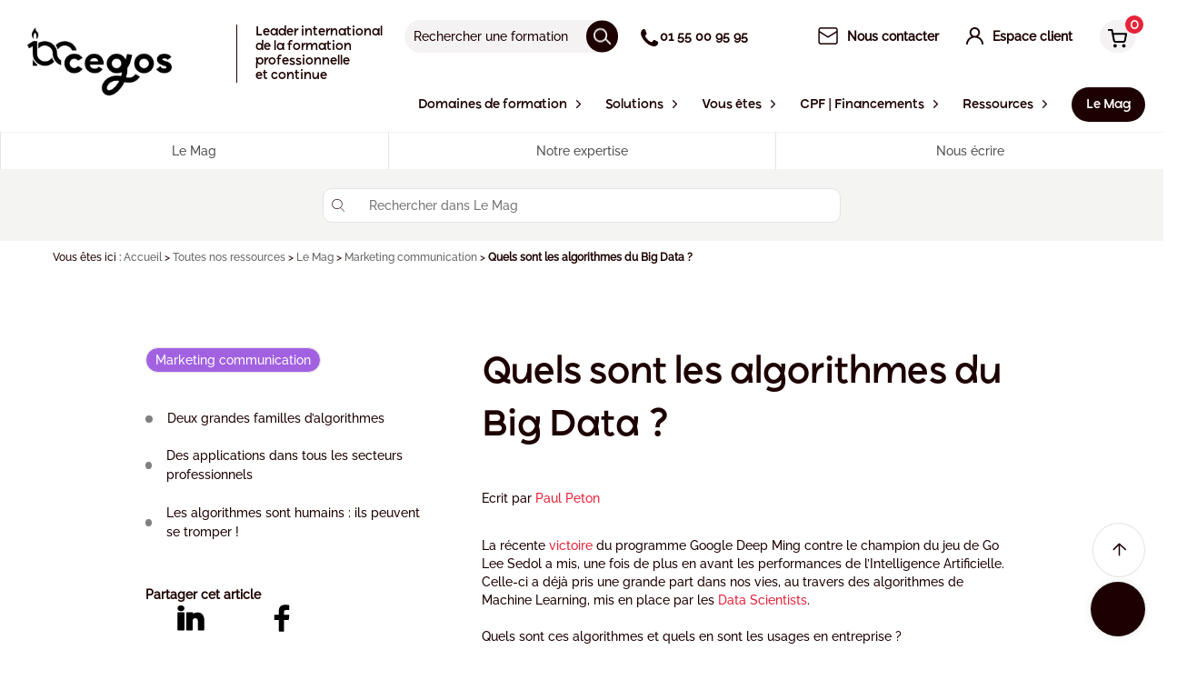

--- FILE ---
content_type: text/html; charset=UTF-8
request_url: https://www.cegos.fr/ressources/mag/marketing-communication/algorithmes-big-data
body_size: 113315
content:


<!DOCTYPE html><html lang="fr" class="no-js"><head><link rel="dns-prefetch" href="//static3.cegos.fr"><link rel="dns-prefetch" href="//www.cegos.fr"><link rel="dns-prefetch" href="//cegos.matomo.cloud"><link rel="dns-prefetch" href="//www.googletagmanager.com"><link rel="dns-prefetch" href="//www.youtube.com"><link rel="dns-prefetch" href="//www.w3.org"><link rel="dns-prefetch" href="//www.gravatar.com"><link rel="dns-prefetch" href="//browsehappy.com"><link rel="dns-prefetch" href="//fr.mylearninghub.cegos.com"><link rel="dns-prefetch" href="//www.linkedin.com"><link rel="dns-prefetch" href="//www.facebook.com"><link rel="dns-prefetch" href="//schema.org"><link rel="dns-prefetch" href="//www.huffingtonpost.fr"><link rel="dns-prefetch" href="//static.communication-web.net"><link rel="dns-prefetch" href="//www.seuil.com"><link rel="dns-prefetch" href="//www.cegos.com"><meta charset=utf-8><meta name=viewport content="width=device-width, initial-scale=1"><link rel="manifest" href="/manifest.json"><title>Quels sont les algorithmes du Big Data ?</title><meta property="og:title" content="Quels sont les algorithmes du Big Data ?"><meta name=Description content="Les algorithmes mis en place par les Data Scientists ont pris une grande place dans nos vies. Quels sont-ils et quels en sont les usages en entreprise..."><meta property="og:description" content="Les algorithmes mis en place par les Data Scientists ont pris une grande place dans nos vies. Quels sont-ils et quels en sont les usages en entreprise..."><meta property="og:image" content="https://static3.cegos.fr/content/uploads/2022/01/31113424/algorythmes-du-big-data.png"><link rel="canonical" href="https://www.cegos.fr/ressources/mag/marketing-communication/algorithmes-big-data"><meta property="og:type" content="article"><meta name=csrf-token content=""><meta name=ctok content=""><meta name=format-detection content="telephone=no"><meta name=ahrefs-site-verification content="0ac3067de9b1c9b07e083083a7a23c4d8f7fdf71c72effa97b8e0dfda92446a3"><link rel="apple-touch-icon" sizes="57x57" href="https://www.cegos.fr/assets/media/icons/apple-touch-icon-57x57-fcc5cb5b.png"><link rel="apple-touch-icon" sizes="72x72" href="https://www.cegos.fr/assets/media/icons/apple-touch-icon-72x72-32db26d3.png"><link rel="apple-touch-icon" sizes="76x76" href="https://www.cegos.fr/assets/media/icons/apple-touch-icon-76x76-9db4568e.png"><link rel="apple-touch-icon" sizes="114x114" href="https://www.cegos.fr/assets/media/icons/apple-touch-icon-114x114-c4a7aad5.png"><link rel="apple-touch-icon" sizes="120x120" href="https://www.cegos.fr/assets/media/icons/apple-touch-icon-120x120-9d9de51c.png"><link rel="apple-touch-icon" sizes="144x144" href="https://www.cegos.fr/assets/media/icons/apple-touch-icon-144x144-a904e996.png"><link rel="apple-touch-icon" sizes="152x152" href="https://www.cegos.fr/assets/media/icons/apple-touch-icon-152x152-16aee6a9.png"><link rel="apple-touch-icon" sizes="180x180" href="https://www.cegos.fr/assets/media/icons/apple-touch-icon-180x180-75fe8cb6.png"><link rel="icon" sizes="16x16" href="https://www.cegos.fr/assets/media/icons/favicon-16x16-6babdb30.png" type="image/png"><link rel="icon" sizes="32x32" href="https://www.cegos.fr/assets/media/icons/favicon-32x32-f94bff42.png" type="image/png"><link rel="icon" sizes="96x96" href="https://www.cegos.fr/assets/media/icons/favicon-96x96-abec1f12.png" type="image/png"><link rel="icon" sizes="192x192" href="https://www.cegos.fr/assets/media/icons/favicon-192x192-64c3a066.png" type="image/png"><link rel="icon" sizes="512x512" href="https://www.cegos.fr/assets/media/icons/favicon-512x512-ecd2c554.png" type="image/png"><!--[if lt IE 10]><link rel="stylesheet" href="https://www.cegos.fr/assets/css/_ie-f363698e.css"><![endif]--><button id="chatbot-trigger" class="chatbot-trigger" aria-label="Open chat"><i class="fas fa-comments"></i></button><div id="chatbot-container" class="chatbot-box"><div class="chatbot-header"><h3>Ce chatbot utilise une "intelligence artificielle (IA) de type « LLM »". Les échanges sont anonymes : merci de ne pas communiquer d'informations personnelles ou confidentielles. Pour en savoir plus <a href="/mentions-legales" target="_blank">consultez nos mentions légales</a>.</h3><div class="chatbot-header-buttons"><button id="chatbot-clear" class="chatbot-header-btn" aria-label="Clear conversation" title="Clear conversation"><i class="fas fa-trash"></i></button><button id="chatbot-close" class="chatbot-header-btn" aria-label="Fermer" title="Fermer">×</button></div></div><div class="chatbot-messages"><div class="message bot"><div class="bot-content"><img src=/assets/media/img/picto_line_chatbot.png alt="Bot" class="chatbot-bot-icon" loading="lazy"><p>Bonjour, je suis l&#039;assistant virtuel Cegos. Comment puis-je vous aider ?</p></div></div></div><div class="chatbot-input"><div class="chatbot-input-container"><input type="text" id="chatbot-message" placeholder="Votre demande, question, recherche..." aria-label="Saisissez votre message"><button id="chatbot-send" aria-label="Envoyer"><img src=/assets/media/img/AI_stars.png alt="Envoyer" class="page_speed_317769222" loading="lazy"></button></div></div></div><style nonce="c11d575c0a01a18290a60aee5c626456"> .chatbot-box { position: fixed; bottom: 20px; right: 20px; width: 420px; /* Augmenté de 25% (335px * 1.25 = 420px) */ height: 504px; background: #fff; border-radius: 10px; box-shadow: 0 0 10px rgba(0,0,0,0.1); display: none; /* État initial caché */ flex-direction: column; z-index: 9999; /* Ajout des propriétés pour une meilleure compatibilité */ -webkit-transform: translate3d(0,0,0); transform: translate3d(0,0,0); /* Animation d'apparition */ transition: all 0.3s ease-in-out; } /* Gestion responsive pour les écrans plus petits */ @media (max-width: 480px) { .chatbot-box { width: calc(100vw - 40px); /* Largeur responsive avec marges */ max-width: 420px; left: 20px; right: 20px; } } @media (max-width: 420px) { .chatbot-box { width: calc(100vw - 20px); left: 10px; right: 10px; } } /* Ajout d'une classe pour l'animation d'apparition */ .chatbot-trigger.visible { display: flex; animation: slideIn 0.3s ease-in-out; } /* Ajout d'une classe pour l'animation d'apparition */ .chatbot-box.visible { display: flex; animation: slideIn 0.3s ease-in-out; } @keyframes slideIn { from { transform: translateY(100px); opacity: 0; } to { transform: translateY(0); opacity: 1; } } .chatbot-trigger { position: fixed; bottom: 20px; right: 20px; background: #1D0000; color: #fff; border: none; border-radius: 50%; width: 60px; height: 60px; display: none; justify-content: center; align-items: center; cursor: pointer; box-shadow: 0 0 10px rgba(0,0,0,0.1); z-index: 10000; } .chatbot-trigger i { font-size: 24px; } .chatbot-trigger:hover { background: #d41e33; transform: scale(1.1); transition: all 0.2s ease-in-out; } .chatbot-header { padding: 15px; background: #FFFFFF; color: white; border-radius: 10px 10px 0 0; display: flex; justify-content: space-between; align-items: center; } .chatbot-header h3 { margin: 0; font-size: 10px; color: #858193; font-weight: 500; } .chatbot-header-buttons { display: flex; align-items: center; gap: 10px; } .chatbot-header-btn { background: none; border: none; color: #000000; font-size: 18px; cursor: pointer; padding: 0; line-height: 1; } #chatbot-clear { font-size: 16px; } #chatbot-mode-toggle { font-size: 14px; border-radius: 3px; padding: 2px 4px; transition: all 0.2s ease; } #chatbot-close { font-size: 24px; } .chatbot-header-btn:hover { color: #d41e33; } .chatbot-messages { flex: 1; overflow-y: auto; padding: 15px; display: flex; flex-direction: column; gap: 10px; } .message { padding: 10px; border-radius: 10px; margin-bottom: 5px; } .message p { margin: 0; font-family: Raleway; font-weight: 500; font-size: 14px; line-height: 20px; letter-spacing: -1%; vertical-align: middle; } .message.bot { max-width: 350px; /* Augmenté de 25% (280px * 1.25 = 350px) */ min-width: 200px; /* Largeur minimale pour éviter l'effet de torsion */ /* background, padding, border-radius reset */ background: none; padding: 0; border-radius: 0; display: flex; /* keeps icon + text in a row */ flex-direction: column; /* 🎯 CORRECTION 3: Colonne pour mettre l'évaluation en dessous */ align-self: flex-start; /* positions the whole message on the left */ align-items: flex-start; /* aligner en haut pour les longs messages */ } .message.bot .bot-content { /* 🎯 CORRECTION 3: Container pour icône + texte */ display: flex; align-items: flex-start; width: 100%; } .message.bot p { /* New/Modified selector for bot message text styling */ background: #f5f5f5; padding: 10px; border-radius: 10px; min-width: 150px; /* Largeur minimale pour le contenu du message */ width: 100%; /* Prendre toute la largeur disponible */ /* Retain existing p styles if they were here, or ensure they are inherited */ margin: 0; /* Ensure no default p margins interfere */ /* font-family, font-weight, etc. are inherited from .message p or can be re-specified if needed */ } .message.user { background: #1D0000; color: white; align-self: flex-end; border-radius: 10px 10px 0 10px; max-width: 80%; } .chatbot-input { padding: 15px; display: flex; gap: 10px; } .chatbot-input-container { position: relative; display: flex; flex: 1; align-items: center; } #chatbot-message { flex: 1; padding: 10px 40px 10px 10px; /* Added right padding for the button */ border: 1px solid #1D0000; border-radius: 20px; /* Rounded corners for a modern look */ outline: none; height: 40px; /* Ensure consistent height */ box-sizing: border-box; /* Include padding and border in the element's total width and height */ } #chatbot-send { position: absolute; right: 5px; /* Adjust as needed */ top: 50%; transform: translateY(-50%); background: #1D0000; color: #1D0000; border: none; padding: 8px; /* Adjust padding */ border-radius: 50%; /* Make it circular */ cursor: pointer; display: flex; align-items: center; justify-content: center; width: 30px; /* Fixed width */ height: 30px; /* Fixed height */ } #chatbot-send i { font-size: 16px; /* Adjust icon size */ } #chatbot-send:hover { background: #d41e33; /* Light background on hover */ } /* Style pour les liens dans les messages du chatbot */ .message.bot a { color: #d41e33; text-decoration: underline; word-break: break-word; } .message.bot a:hover { color: #1D0000; } /* Style for the bot icon */ .chatbot-bot-icon { width: 30px; /* Adjust as needed */ height: 30px; /* Adjust as needed */ margin-right: 8px; /* Space between icon and text */ flex-shrink: 0; /* Prevent icon from shrinking */ border-radius: 50%; /* Make it circular */ border: 1px solid #1D0000; /* Border around the icon */ } .chatbot-loading-gif-image { /* Style for the loading GIF */ width: 40px; /* Adjust size as needed */ height: auto; /* Maintain aspect ratio */ } /* Style pour le texte en gras */ .message.bot strong { font-weight: 700; } /* Style pour les listes */ .message.bot ul, .message.bot ol { margin: 5px 0; padding-left: 20px; } .message.bot li { margin-bottom: 3px; } /* Style pour les boutons d'évaluation */ .evaluation-buttons { margin-top: 10px; margin-left: 38px; /* 🎯 CORRECTION 3: Aligner avec le texte (30px icône + 8px margin) */ font-size: 14px; color: #858193; display: block; /* Afficher par défaut */ width: fit-content; } .evaluation-buttons p { margin-bottom: 5px; } .evaluation-buttons div { display: flex; gap: 10px; } .evaluation-btn { background: #f5f5f5; border: 1px solid #ddd; border-radius: 50%; width: 36px; height: 36px; display: flex; align-items: center; justify-content: center; cursor: pointer; transition: all 0.2s ease; margin-top: 10px; } .evaluation-btn:hover { background: #1D0000; color: white; } .thumbs-up:hover { background: #28a745; border-color: #28a745; } .thumbs-down:hover { background: #dc3545; border-color: #dc3545; } @keyframes blink { 0%, 50% { opacity: 1; } 51%, 100% { opacity: 0; } }</style><script nonce="c11d575c0a01a18290a60aee5c626456"> const chatbotTranslations = { clearConfirmation: "Do you really want to clear this conversation?", initialGreeting: "Bonjour, je suis l&#039;assistant virtuel Cegos. Comment puis-je vous aider ?", errorProcessing: "Sorry, I couldn&#039;t process your request.", errorCommunication: "An error occurred while communicating with the server.", inactivityMessage: "Did I answer your question well?" }; const botIconUrl = "https://www.cegos.fr/assets/media/img/picto_line_chatbot.png"; const loadingGifUrl = "https://www.cegos.fr/assets/media/img/cegos-smartbot-anim.gif";</script><script nonce="c11d575c0a01a18290a60aee5c626456"> /*Flag pour éviter la double initialisation*/ let chatbotInitialized = false; const initChatbot = () => { /*Prévenir la double initialisation*/ if (chatbotInitialized) { return; } chatbotInitialized = true; let debugMode = false; let initialDelay = 0; /* Suppression du délai initial de 2s */ let isFirstMessageSent = true; if (window.location.hostname.includes('.localhost') || window.location.hostname.includes('preprod')) { debugMode = true; if (debugMode) { initialDelay = 500; } } setTimeout(() => { const chatbotContainer = document.getElementById('chatbot-container'); const chatbotClose = document.getElementById('chatbot-close'); const chatbotMessage = document.getElementById('chatbot-message'); const chatbotSend = document.getElementById('chatbot-send'); const chatbotTrigger = document.getElementById('chatbot-trigger'); const chatbotMessages = document.querySelector('.chatbot-messages'); const chatbotClear = document.getElementById('chatbot-clear'); if (!chatbotTrigger) { console.error('Chatbot trigger element not found!'); return; } /* Variables pour le timer d'inactivité */ let inactivityTimer; let inactivityMessageShown = false; const INACTIVITY_TIMEOUT = 30 * 1000; /* 30 secondes en millisecondes */ /* Restaurer immédiatement l'état du chatbot */ const savedState = sessionStorage.getItem('chatbotState'); if (debugMode) { console.log('🔄 Immediate state restoration:', savedState); } if (savedState === 'open') { chatbotTrigger.classList.remove('visible'); chatbotContainer.classList.add('visible'); if (debugMode) { console.log('🔄 Chatbot restored to open state'); } } else { chatbotTrigger.classList.add('visible'); if (debugMode) { console.log('🔄 Chatbot trigger made visible'); } } /* Fonctions utilitaires définies en premier */ const saveChatHistoryToSession = () => { try { const messages = chatbotMessages.querySelectorAll('.message'); const history = []; /* Commencer à l'index 1 pour ignorer le message d'accueil initial */ for (let i = 1; i < messages.length; i++) { const message = messages[i]; const isUser = message.classList.contains('user'); const messageP = message.querySelector('p'); if (messageP) { let content; if (isUser) { /* Pour les messages utilisateur, garder le texte brut */ content = messageP.textContent; } else { /* Pour les messages bot, garder le HTML formaté (liens, etc.) */ content = messageP.innerHTML; } if (content && content.trim()) { history.push({ content: content.trim(), isUser: isUser, isHtml: !isUser /* Indiquer si le contenu est du HTML formaté */ }); } } } sessionStorage.setItem('chatbotHistory', JSON.stringify(history)); if (debugMode) { } } catch (error) { if (debugMode) { console.error('💾 Error saving chat history to sessionStorage:', error); } } }; const loadChatHistoryFromSession = () => { try { const historyData = sessionStorage.getItem('chatbotHistory'); if (historyData) { const history = JSON.parse(historyData); /* Migration de l'ancien format vers le nouveau */ if (history.length > 0 && typeof history[0] === 'string') { /* Ancien format détecté, vider pour forcer un rechargement depuis le serveur */ if (debugMode) { } sessionStorage.removeItem('chatbotHistory'); return null; } return history; } } catch (error) { if (debugMode) { console.error('💾 Error loading chat history from sessionStorage:', error); } /* En cas d'erreur, vider le sessionStorage corrompu */ sessionStorage.removeItem('chatbotHistory'); } return null; }; /* Version de addMessage qui ne sauvegarde pas dans sessionStorage (pour éviter la boucle) */ const addMessageFromHistory = (messageData, isUser = false, isLast = false) => { /* Support pour l'ancien format (string) et le nouveau format (object) */ let content, isHtml = false; if (typeof messageData === 'string') { content = messageData; isUser = isUser; /* Utiliser le paramètre passé */ } else { content = messageData.content; isUser = messageData.isUser; isHtml = messageData.isHtml || false; } const messageDiv = document.createElement('div'); messageDiv.classList.add('message'); messageDiv.classList.add(isUser ? 'user' : 'bot'); if (isUser) { const messageP = document.createElement('p'); messageP.textContent = content; messageDiv.appendChild(messageP); } else { const botContentDiv = document.createElement('div'); botContentDiv.classList.add('bot-content'); const botIcon = document.createElement('img'); botIcon.src = botIconUrl; botIcon.alt = 'Bot'; botIcon.classList.add('chatbot-bot-icon'); botContentDiv.appendChild(botIcon); const messageP = document.createElement('p'); if (isHtml) { /* Le contenu est déjà formaté en HTML (liens, gras, etc.) */ messageP.innerHTML = content; } else { /* Le contenu est en markdown, le reformater */ messageP.innerHTML = markdownToHtml(content); } botContentDiv.appendChild(messageP); messageDiv.appendChild(botContentDiv); } chatbotMessages.appendChild(messageDiv); if (!isUser && isLast) { const messageTop = messageDiv.offsetTop - chatbotMessages.offsetTop - 20; chatbotMessages.scrollTop = messageTop; } if (!isUser) { const links = messageDiv.querySelectorAll('a'); links.forEach(link => { link.addEventListener('click', () => { const linkUrl = link.href; /* Sauvegarder l'état du chatbot avant la navigation */ if (chatbotContainer.classList.contains('visible')) { sessionStorage.setItem('chatbotState', 'open'); } saveChatHistoryToSession(); if (typeof _paq !== 'undefined') { _paq.push(['trackEvent', 'chatbot', 'link_click', linkUrl]); } if (debugMode) { console.log(`Push to Matomo Chatbot link clicked: ${linkUrl}`); } }); }); } return messageDiv; }; chatbotTrigger.classList.add('visible'); chatbotClose.addEventListener('click', () => { chatbotContainer.classList.remove('visible'); chatbotTrigger.classList.add('visible'); sessionStorage.setItem('chatbotState', 'closed'); clearTimeout(inactivityTimer); inactivityMessageShown = false; /* Sauvegarder l'historique dans sessionStorage lors de la fermeture */ saveChatHistoryToSession(); if (debugMode) { } }); chatbotTrigger.addEventListener('click', () => { /* Vérifier l'état actuel du chatbot */ if (chatbotContainer.classList.contains('visible')) { /* Le chatbot est ouvert, le fermer */ chatbotContainer.classList.remove('visible'); chatbotTrigger.classList.add('visible'); sessionStorage.setItem('chatbotState', 'closed'); clearTimeout(inactivityTimer); inactivityMessageShown = false; /* Sauvegarder l'historique lors de la fermeture */ saveChatHistoryToSession(); if (debugMode) { console.log('🤖 Chatbot closed via trigger'); } } else { /* Le chatbot est fermé, l'ouvrir */ chatbotTrigger.classList.remove('visible'); chatbotContainer.classList.add('visible'); sessionStorage.setItem('chatbotState', 'open'); resetInactivityTimer(); chatbotMessages.scrollTop = chatbotMessages.scrollHeight; if (debugMode) { console.log('🤖 Chatbot opened via trigger'); } } }); chatbotClear.addEventListener('click', async (event) => { /*Prevent any event bubbling*/ event.preventDefault(); event.stopPropagation(); if (debugMode) { console.log('🗑️ Clear button clicked'); } if (confirm(chatbotTranslations.clearConfirmation)) { if (debugMode) { console.log('🗑️ Clear confirmed, clearing messages'); } /*Clear the chat messages immediately*/ chatbotMessages.innerHTML = ''; /*Add the initial greeting back*/ addMessage(chatbotTranslations.initialGreeting); /* Clear sessionStorage history */ sessionStorage.removeItem('chatbotHistory'); if (debugMode) { console.log('🗑️ Chat history cleared from sessionStorage'); } try { const response = await fetch('/chatbot', { method: 'POST', headers: { 'Content-Type': 'application/json', 'X-CSRF-TOKEN': document.querySelector('meta[name="csrf-token"]')?.getAttribute('content') || '' }, body: JSON.stringify({ clear_conversation: true }) }); if (!response.ok) { if (debugMode) { console.error('Error clearing conversation on server'); } } else { if (debugMode) { console.log('🗑️ Server conversation cleared successfully'); } } } catch (error) { if (debugMode) { console.error('Error clearing conversation:', error); } } resetInactivityTimer(); } else { if (debugMode) { console.log('🗑️ Clear cancelled by user'); } } }); const markdownToHtml = (text) => { if (!text) return ''; if (text.trim().startsWith('{') && text.trim().endsWith('}')) { try { const jsonData = JSON.parse(text); if (jsonData.text) { return markdownToHtml(jsonData.text); } else if (jsonData.content) { return markdownToHtml(jsonData.content); } else if (jsonData.message) { return markdownToHtml(jsonData.message); } else if (jsonData.response) { return markdownToHtml(jsonData.response); } } catch (e) { if (debugMode) { console.log('Not valid JSON, continuing with original text', e); } } } let html = text.replace(/\\\\/g, '\\'); html = html.replace(/!\[([^\]]+)\]\(([^)]+)\)/g, '<a href="$2" rel="noopener noreferrer">$1</a>'); html = html.replace(/\[([^\]]+)\]\(([^)]+)\)/g, '<a href="$2" rel="noopener noreferrer">$1</a>'); html = html.replace(/\*\*([^*]+)\*\*/g, '<strong>$1</strong>'); html = html.replace(/\\u([0-9a-fA-F]{4})/g, (match, hexCode) => { return String.fromCharCode(parseInt(hexCode, 16)); }); html = html.replace(/【(\d+):(\d+)†source】/g, ''); const lines = html.split('\n'); let inList = false; for (let i = 0; i < lines.length; i++) { if (lines[i].trim().startsWith('- ')) { if (!inList) { lines[i] = '<ul>' + lines[i].replace(/^- /, '<li>') + '</li>'; inList = true; } else { lines[i] = lines[i].replace(/^- /, '<li>') + '</li>'; } } else if (inList) { lines[i-1] += '</ul>'; inList = false; } } if (inList) { lines[lines.length-1] += '</ul>'; } html = lines.join('<br>'); return html; }; const toggleLoadingIndicator = (show) => { const existingIndicator = document.getElementById('bot-loading-indicator'); if (existingIndicator) { existingIndicator.remove(); } if (show) { const loadingDiv = document.createElement('div'); loadingDiv.id = 'bot-loading-indicator'; loadingDiv.classList.add('message', 'bot'); const botContentDiv = document.createElement('div'); botContentDiv.classList.add('bot-content'); const botIconImg = document.createElement('img'); botIconImg.src = botIconUrl; botIconImg.alt = 'Bot'; botIconImg.classList.add('chatbot-bot-icon'); botContentDiv.appendChild(botIconImg); const loadingGifImg = document.createElement('img'); loadingGifImg.src = loadingGifUrl; loadingGifImg.alt = 'Loading...'; loadingGifImg.classList.add('chatbot-loading-gif-image'); botContentDiv.appendChild(loadingGifImg); loadingDiv.appendChild(botContentDiv); chatbotMessages.appendChild(loadingDiv); const loadingTop = loadingDiv.offsetTop - chatbotMessages.offsetTop - 20; chatbotMessages.scrollTop = loadingTop; } }; const addMessage = (content, isUser = false, responseId = null) => { const messageDiv = document.createElement('div'); messageDiv.classList.add('message'); messageDiv.classList.add(isUser ? 'user' : 'bot'); if (!isUser && responseId) { messageDiv.dataset.responseId = responseId; } if (isUser) { const messageP = document.createElement('p'); messageP.textContent = content; messageDiv.appendChild(messageP); } else { const botContentDiv = document.createElement('div'); botContentDiv.classList.add('bot-content'); const botIcon = document.createElement('img'); botIcon.src = botIconUrl; botIcon.alt = 'Bot'; botIcon.classList.add('chatbot-bot-icon'); botContentDiv.appendChild(botIcon); const messageP = document.createElement('p'); messageP.innerHTML = markdownToHtml(content); botContentDiv.appendChild(messageP); messageDiv.appendChild(botContentDiv); } const currentScrollPos = chatbotMessages.scrollTop; chatbotMessages.appendChild(messageDiv); if (isUser) { chatbotMessages.scrollTop = chatbotMessages.scrollHeight; } else { const messageTop = messageDiv.offsetTop - chatbotMessages.offsetTop - 20; chatbotMessages.scrollTop = messageTop; } return messageDiv; saveChatHistoryToSession(); if (!isUser) { const links = messageDiv.querySelectorAll('a'); links.forEach(link => { link.addEventListener('click', () => { const linkUrl = link.href; /* Sauvegarder l'état du chatbot avant la navigation */ if (chatbotContainer.classList.contains('visible')) { sessionStorage.setItem('chatbotState', 'open'); } saveChatHistoryToSession(); if (typeof _paq !== 'undefined') { _paq.push(['trackEvent', 'chatbot', 'link_click', linkUrl]); } if (debugMode) { console.log(`Push to Matomo Chatbot link clicked: ${linkUrl}`); } }); }); } }; /** * Suppression des méthodes de streaming non utilisées */ const handleSendMessage = async () => { const message = chatbotMessage.value.trim(); if (message) { if (isFirstMessageSent) { if (typeof _paq !== 'undefined') { if(debugMode){ console.log('Sending first message to Matomo'); } _paq.push(['setCustomDimension', 18, 'true']); } isFirstMessageSent = false; } addMessage(message, true); chatbotMessage.value = ''; toggleLoadingIndicator(true); try { const response = await sendMessage(message); if (debugMode) { console.log('✅ Polling completed successfully:', { responseReceived: !!response, responseType: typeof response }); } /* Démarrer le timer d'inactivité après la réponse complète */ resetInactivityTimer(); } catch (error) { toggleLoadingIndicator(false); if (debugMode) { console.error('Error:', error); } /* Afficher un message d'erreur plus spécifique selon le type d'erreur */ if (error.message && error.message.includes('stream')) { addMessage('Une erreur de connexion est survenue. Veuillez réessayer.'); } else { addMessage(chatbotTranslations.errorCommunication); } } } }; chatbotSend.addEventListener('click', handleSendMessage); chatbotMessage.addEventListener('keypress', (event) => { if (event.key === 'Enter') { event.preventDefault(); handleSendMessage(); } }); const sendMessage = async (message) => { try { const csrfToken = document.querySelector('meta[name="csrf-token"]')?.getAttribute('content') || ''; const lastBotMessage = getLastBotMessage(); const previous_response_id = lastBotMessage ? lastBotMessage.dataset.responseId : null; let fullResponse = ''; let responseId = null; let messageDiv = null; const conversationId = 'chat_' + Date.now() + '_' + Math.random().toString(36).substring(2, 15); let hasReceivedFirstChunk = false; const startTime = performance.now(); let firstChunkTime = null; const pollingTask = (async () => { let attemptCount = 0; let isComplete = false; let lastResponseLength = 0; let currentNoChunkWait = 0; const maxDuration = 45000; /* 45s timeout */ let lastChunkTime = null; const maxIdleTime = 10000; /* 10s idle timeout after first chunk */ /* Initial delay of 5s */ await new Promise(resolve => setTimeout(resolve, 5000)); while (!isComplete) { const now = performance.now(); /* Check global timeout */ if (now - startTime > maxDuration) { if (debugMode) console.log('⏱️ Polling stopped: 45s timeout reached'); break; } /* Check idle timeout after first chunk */ if (hasReceivedFirstChunk && lastChunkTime && (now - lastChunkTime > maxIdleTime)) { if (debugMode) console.log('⏱️ Polling stopped: 10s idle timeout reached'); isComplete = true; break; } try { const pollResponse = await fetch(`/chatbot/poll?conversation_id=${conversationId}`, { method: 'GET', headers: { 'X-CSRF-TOKEN': csrfToken } }); const pollData = await pollResponse.json(); if (debugMode) { console.log('📡 Poll response #' + (attemptCount + 1) + ':', { success: pollData.success, responseLength: pollData.response ? pollData.response.length : 0, complete: pollData.complete, hasError: !!pollData.error, responseId: pollData.response_id, bufferSize: pollData.buffer_size || 0, started: pollData.started }); } if (pollData.error) { isComplete = true; /* Stop polling on application error */ throw new Error(pollData.error); } if (pollData.response && pollData.response.length > lastResponseLength) { lastChunkTime = performance.now(); if (debugMode) { if (!hasReceivedFirstChunk) { console.log('📦 First chunk received:', pollData.response.substring(lastResponseLength)); } else { console.log('📦 Next chunk received:', pollData.response.substring(lastResponseLength)); } } console.log('🔍 DUPLICATION DETECTOR - Response update:', { currentResponseLength: pollData.response ? pollData.response.length : 0, lastResponseLength: lastResponseLength, fullResponseLength: fullResponse.length, newContentPreview: pollData.response ? pollData.response.substring(lastResponseLength, lastResponseLength + 50) : 'none', pollComplete: pollData.complete, attemptNumber: attemptCount + 1 }); if (!hasReceivedFirstChunk) { firstChunkTime = performance.now(); hasReceivedFirstChunk = true; toggleLoadingIndicator(false); if (debugMode) { console.log('⚡ Time to first chunk:', Math.round(firstChunkTime - startTime) + 'ms'); } messageDiv = addMessage('', false); } fullResponse = pollData.response; lastResponseLength = pollData.response.length; console.log('🔍 DUPLICATION DETECTOR - Final response set:', { finalResponseLength: fullResponse.length, finalResponsePreview: fullResponse.substring(0, 100) + '...', lastResponseLength: lastResponseLength }); if (messageDiv) { const messageP = messageDiv.querySelector('p'); if (messageP) { console.log('🔍 DUPLICATION DETECTOR - DOM update:', { domContentLength: messageP.innerHTML.length, domContentPreview: messageP.innerHTML.substring(0, 100) + '...' }); messageP.innerHTML = markdownToHtml(fullResponse); messageDiv.scrollIntoView({ behavior: 'smooth' }); } } if (pollData.response_id) { responseId = pollData.response_id; } } if (pollData.complete) { isComplete = true; console.log('🔍 DUPLICATION DETECTOR - Completion detected:', { finalResponseLength: fullResponse.length, finalResponse: fullResponse, responseId: responseId, pollAttempts: attemptCount + 1 }); if (debugMode) { const completionTime = performance.now(); console.log('✅ Response completed:', { totalTime: Math.round(completionTime - startTime) + 'ms', timeToFirstChunk: firstChunkTime ? Math.round(firstChunkTime - startTime) + 'ms' : 'N/A', finalLength: fullResponse.length, responseId: responseId, pollAttempts: attemptCount + 1 }); } } attemptCount++; if (!isComplete) { let nextWait; if (hasReceivedFirstChunk) { /* 0.5s after first chunk */ nextWait = 500; } else { /* Increase wait by 1s each time if no chunk yet */ currentNoChunkWait += 1000; nextWait = currentNoChunkWait; } await new Promise(resolve => setTimeout(resolve, nextWait)); } } catch (pollError) { if (debugMode) console.error('❌ Poll error #' + (attemptCount + 1) + ':', pollError); attemptCount++; await new Promise(resolve => setTimeout(resolve, 1000)); } } return { success: true, responseLength: fullResponse.length, responseId, complete: isComplete }; })(); fetch('/chatbot', { method: 'POST', headers: { 'Content-Type': 'application/json', 'X-CSRF-TOKEN': csrfToken }, body: JSON.stringify({ message, previous_response_id, conversation_id: conversationId }) }).then(response => { if (!response.ok) console.error('Initial chatbot request failed'); else console.log('Initial chatbot request acknowledged by server.'); }).catch(error => console.error('Error sending initial chatbot request:', error)); const pollResult = await pollingTask; if (messageDiv && fullResponse) { const messageP = messageDiv.querySelector('p'); if (messageP) { messageP.innerHTML = markdownToHtml(fullResponse); messageDiv.dataset.responseId = responseId || ''; messageDiv.scrollIntoView({ behavior: 'smooth' }); } } saveToHistory(message, fullResponse, responseId); if (debugMode) { console.log('📚 Message saved to history with response_id:', responseId); } return { success: true, responseLength: fullResponse.length, responseId: responseId, complete: pollResult.complete }; } catch (error) { if (debugMode) { console.error('Error in sendMessage:', error); } if (error.message === 'Network error' || error.message.includes('fetch')) { if (navigator.onLine === false) { addMessage('Vous semblez être hors ligne. Veuillez vérifier votre connexion internet.'); } else { addMessage('Une erreur de connexion est survenue. Veuillez réessayer.'); } } else { addMessage(chatbotTranslations.errorCommunication); } } }; /* Ignorer les lignes vides ou malformées */ const getLastBotMessage = () => { const botMessages = document.querySelectorAll('.message.bot'); return botMessages.length > 0 ? botMessages[botMessages.length - 1] : null; }; const saveToHistory = (userMessage, botResponse, responseId) => { try { const historyKey = 'chatbotHistory'; let history = JSON.parse(sessionStorage.getItem(historyKey) || '[]'); history.push({ user: userMessage, bot: botResponse, response_id: responseId, timestamp: new Date().toISOString() }); sessionStorage.setItem(historyKey, JSON.stringify(history)); if (debugMode) { console.log('💾 Saved to history:', { userMessage, botResponseLength: botResponse.length, responseId, totalHistoryItems: history.length }); } } catch (error) { if (debugMode) { console.error('Error saving to history:', error); } } }; const sendEvaluation = async (responseId, evaluation) => { try { const csrfToken = document.querySelector('meta[name="csrf-token"]')?.getAttribute('content') || ''; const response = await fetch('/chatbot/evaluation', { method: 'POST', headers: { 'Content-Type': 'application/json', 'X-CSRF-TOKEN': csrfToken }, body: JSON.stringify({ response_id: responseId, evaluation }) }); if (!response.ok) { throw new Error('Network error'); } return await response.json(); } catch (error) { if (debugMode) { console.error('Error sending evaluation:', error); } throw error; } }; const addEvaluationButtons = (messageDiv) => { if (messageDiv.querySelector('.evaluation-buttons')) { return; } const responseId = messageDiv.dataset.responseId; if (!responseId) { return; } const evaluationDiv = document.createElement('div'); evaluationDiv.classList.add('evaluation-buttons'); evaluationDiv.innerHTML = ` <p>Cette réponse vous a-t-elle été utile ?</p><div><button class="evaluation-btn thumbs-up" aria-label="Utile"><i class="fas fa-thumbs-up"></i></button><button class="evaluation-btn thumbs-down" aria-label="Pas utile"><i class="fas fa-thumbs-down"></i></button></div> `; const thumbsUp = evaluationDiv.querySelector('.thumbs-up'); const thumbsDown = evaluationDiv.querySelector('.thumbs-down'); messageDiv.appendChild(evaluationDiv); /* Suppression du scroll automatique pour éviter que l'ascenseur remonte */ /* Les boutons d'évaluation apparaîtront sans forcer le défilement */ thumbsUp.addEventListener('click', async () => { try { await sendEvaluation(responseId, 'positive'); evaluationDiv.innerHTML = '<p class="page_speed_2020613803">✓ Merci pour votre évaluation positive !</p>'; if (debugMode) { console.log('✅ Positive evaluation sent for response:', responseId); } } catch (error) { evaluationDiv.innerHTML = '<p class="page_speed_1862870015">❌ Erreur lors de l\'envoi de l\'évaluation</p>'; if (debugMode) { console.error('❌ Error sending positive evaluation:', error); } } }); thumbsDown.addEventListener('click', async () => { try { await sendEvaluation(responseId, 'negative'); evaluationDiv.innerHTML = '<p class="page_speed_1862870015">👎 Merci pour votre retour, nous nous améliorerons !</p>'; if (debugMode) { console.log('👎 Negative evaluation sent for response:', responseId); } } catch (error) { evaluationDiv.innerHTML = '<p class="page_speed_1862870015">❌ Erreur lors de l\'envoi de l\'évaluation</p>'; if (debugMode) { console.error('❌ Error sending negative evaluation:', error); } } }); messageDiv.appendChild(evaluationDiv); }; const resetInactivityTimer = () => { clearTimeout(inactivityTimer); inactivityMessageShown = false; /* Reset du flag quand il y a de l'activité */ inactivityTimer = setTimeout(() => { if (!inactivityMessageShown) { const lastBotMessage = getLastBotMessage(); if (lastBotMessage && lastBotMessage.dataset.responseId && !lastBotMessage.querySelector('.evaluation-buttons')) { addEvaluationButtons(lastBotMessage); inactivityMessageShown = true; if (debugMode) { console.log('🕐 Inactivity timer triggered - showing evaluation buttons'); } } } }, INACTIVITY_TIMEOUT); }; /* Event listeners pour le timer d'inactivité */ chatbotMessage.addEventListener('input', resetInactivityTimer); chatbotMessage.addEventListener('focus', resetInactivityTimer); chatbotContainer.addEventListener('click', resetInactivityTimer); /* Démarrer le timer d'inactivité si le chatbot était ouvert */ if (savedState === 'open') { resetInactivityTimer(); if (debugMode) { console.log('🕐 Inactivity timer started for restored open state'); } } /*Nettoyer lors de la navigation ou fermeture de page*/ window.addEventListener('beforeunload', () => { clearTimeout(inactivityTimer); /* Sauvegarder l'historique avant de quitter la page */ saveChatHistoryToSession(); if (debugMode) { console.log('💾 Chat history saved before page unload'); } }); /*Sauvegarder si la page devient invisible (onglet changé)*/ document.addEventListener('visibilitychange', () => { if (document.hidden) { clearTimeout(inactivityTimer); /* Sauvegarder l'historique quand la page devient invisible */ saveChatHistoryToSession(); } else if (chatbotContainer.classList.contains('visible') && !inactivityMessageShown) { resetInactivityTimer(); } }); const loadChatHistory = async () => { /* Charger l'historique depuis sessionStorage d'abord */ const localHistory = loadChatHistoryFromSession(); if (localHistory && localHistory.length > 0) { if (debugMode) { console.log('🔄 Loading chat history from sessionStorage:', { messagesCount: localHistory.length }); } /* Vider les messages existants sauf le message d'accueil initial */ const existingMessages = chatbotMessages.querySelectorAll('.message'); if (existingMessages.length > 1) { for (let i = 1; i < existingMessages.length; i++) { existingMessages[i].remove(); } } /* Recharger l'historique depuis sessionStorage */ localHistory.forEach((msg, index) => { /* Marquer le dernier message du bot comme étant le dernier pour le scrolling */ const isLastBotMessage = index === localHistory.length - 1 && !msg.isUser; addMessageFromHistory(msg, msg.isUser, isLastBotMessage); /* Passer l'objet message complet avec isLast */ }); /* Faire défiler vers le bas si le chatbot est ouvert */ if (chatbotContainer.classList.contains('visible')) { chatbotMessages.scrollTop = chatbotMessages.scrollHeight; } if (debugMode) { console.log('🔄 Chat history loaded from sessionStorage'); } return; /* Sortir ici pour éviter de charger depuis le serveur */ } /* Fallback : charger depuis le serveur si rien en sessionStorage */ try { const response = await fetch('/chatbot', { method: 'POST', headers: { 'Content-Type': 'application/json', 'X-CSRF-TOKEN': document.querySelector('meta[name="csrf-token"]')?.getAttribute('content') || '' }, body: JSON.stringify({ initial_load: true }) }); if (!response.ok) { throw new Error('Network error'); } const data = await response.json(); if (data.success && data.chat_history && data.chat_history.length > 0) { /* Vider d'abord les messages existants (sauf le message d'accueil initial)*/ const existingMessages = chatbotMessages.querySelectorAll('.message'); if (existingMessages.length > 1) { for (let i = 1; i < existingMessages.length; i++) { existingMessages[i].remove(); } } if (debugMode) { console.log('🔄 Loading chat history from server:', { messagesCount: data.chat_history.length, messages: data.chat_history.map(msg => ({ role: msg.role, contentPreview: msg.content.substring(0, 50) + '...' })) }); } /* Recréer l'historique complet avec le bon formatage*/ data.chat_history.forEach((msg, index) => { /* Déterminer si c'est le dernier message du bot dans l'historique */ const isUser = msg.role === 'user'; const isLastBotMessage = index === data.chat_history.length - 1 && !isUser; /* Utiliser addMessageFromHistory pour un traitement cohérent */ const messageData = { content: msg.content, isUser, isHtml: false /* Forcer le formatage markdown pour tous les messages du serveur */ }; addMessageFromHistory(messageData, isUser, isLastBotMessage); }); } else { if (debugMode) { console.log('🔄 No chat history to load from server or empty response'); } } } catch (error) { if (debugMode) { console.error('🔄 Error loading chat history from server:', error); } } }; loadChatHistory(); }, initialDelay); }; /** Initialisation robuste du chatbot avec attente du token CSRF */ document.addEventListener('DOMContentLoaded', function() { console.log('🤖 Chatbot DOM loaded, waiting for CSRF token...'); /** Attendre que le token CSRF soit chargé */ whenAvailable('refreshCSRFTokenLoaded', function(t) { whenAvailable('cegosLoaded', function (t) { console.log('🤖 CSRF Token and Cegos loaded, initializing chatbot'); initChatbot(); }); }); }); /** Fallback au cas où les événements DOM ne se déclenchent pas */ window.addEventListener('load', function() { setTimeout(() => { /** Attendre que le token CSRF soit chargé même en fallback */ whenAvailable('refreshCSRFTokenLoaded', function(t) { whenAvailable('cegosLoaded', function (t) { console.log('🤖 Fallback: CSRF Token and Cegos loaded, initializing chatbot'); initChatbot(); }); }); }, 500); }); /** Fallback supplémentaire avec timeout */ setTimeout(() => { const trigger = document.getElementById('chatbot-trigger'); if (trigger && !trigger.classList.contains('visible')) { console.warn('Chatbot trigger not visible, forcing initialization...'); /** Attendre que le token CSRF soit chargé même en fallback final */ whenAvailable('refreshCSRFTokenLoaded', function(t) { whenAvailable('cegosLoaded', function (t) { console.log('🤖 Final fallback: CSRF Token and Cegos loaded, initializing chatbot'); initChatbot(); }); }); } }, 2000);</script><script nonce="c11d575c0a01a18290a60aee5c626456"> function whenAvailable(name, callback) { var interval = 100; window.setTimeout(function () { if (window[name]) { callback(window[name]); } else { window.setTimeout(arguments.callee, interval); } }, interval); } function whenJqueryAutocompleteAvailable(callback) { var interval = 100; window.setTimeout(function () { if (window.jQuery) { callback(); } else { window.setTimeout(arguments.callee, interval); } }, interval); } </script><script defer="defer" src=/assets/js/jquery-a09e13ee.js nonce="c11d575c0a01a18290a60aee5c626456"></script><script defer="defer" src=/assets/js/modernizr-95b63a1f.js nonce="c11d575c0a01a18290a60aee5c626456"></script><script nonce="c11d575c0a01a18290a60aee5c626456"> var _paq = window._paq = window._paq || []; /* tracker methods like "setCustomDimension" should be called before "trackPageView" */ _paq.push(['setCustomDimension', customDimensionId = 2, customDimensionValue = ' logged ']); _paq.push(['trackPageView']); _paq.push(['enableLinkTracking']); _paq.push(['enableHeartBeatTimer']); _paq.push(['trackVisibleContentImpressions']); _paq.push(['addDownloadExtensions', "docx|xlsx"]); (function () { var u = "https://cegos.matomo.cloud/"; _paq.push(['setTrackerUrl', u + 'matomo.php']); _paq.push(['setSiteId', '3']); var d = document, g = d.createElement('script'), s = d.getElementsByTagName('script')[0]; g.async = true; g.src = '//cdn.matomo.cloud/cegos.matomo.cloud/matomo.js'; s.parentNode.insertBefore(g, s); })(); </script><script nonce="c11d575c0a01a18290a60aee5c626456"> window.dataLayer = window.dataLayer || []; function gtag() { dataLayer.push(arguments); } gtag('consent', 'default', { 'ad_storage': 'denied', 'ad_user_data': 'denied', 'ad_personalization': 'denied', 'analytics_storage': 'denied' }); </script><script async src=https://www.googletagmanager.com/gtag/js?id=AW-1069831940 nonce="c11d575c0a01a18290a60aee5c626456"></script><script async src=https://www.googletagmanager.com/gtag/js?id=G-6NXBTQSKEQ nonce="c11d575c0a01a18290a60aee5c626456"></script><script nonce="c11d575c0a01a18290a60aee5c626456"> window.dataLayer = window.dataLayer || []; function gtag() { dataLayer.push(arguments); } gtag('js', new Date()); gtag('config', 'AW-1069831940'); gtag('config', 'G-6NXBTQSKEQ'); </script><script nonce="c11d575c0a01a18290a60aee5c626456"> !function (w, d, t, r, u) { var f, n, i; w[u] = w[u] || [], f = function () { var o = {ti: "22012357"}; o.q = w[u], w[u] = new UET(o), w[u].push("pageLoad") }, n = d.createElement(t), n.src = r, n.async = 1, n.onload = n.onreadystatechange = function () { var s = this.readyState; s && s !== "loaded" && s !== "complete" || (f(), n.onload = n.onreadystatechange = null) }, i = d.getElementsByTagName(t)[0], i.parentNode.insertBefore(n, i) }(window, document, "script", "//bat.bing.com/bat.js", "uetq"); window.uetq = window.uetq || []; window.uetq.push('consent', 'default', { 'ad_storage': 'denied' }); </script><style data-component='page-body' nonce="c11d575c0a01a18290a60aee5c626456">@charset "UTF-8";.fa,.far,.fas{font-family:Font Awesome\ 5 Free!important;cursor:pointer}@keyframes "pulse"{0%{opacity:0;transform:translateY(10px)}50%{opacity:1;transform:translate(0)}to{opacity:0;transform:translateY(10px)}}@keyframes "sk-bouncedelay"{0%,80%,to{transform:scale(0)}40%{transform:scale(1)}}@keyframes "fpFadeInDown"{0%{opacity:0;transform:translate3d(0,-20px,0)}to{opacity:1;transform:translateZ(0)}}@keyframes "fadeIn"{0%{opacity:0}to{opacity:1}}@keyframes "fadeOut"{0%{opacity:1}to{opacity:0}}@keyframes "tooltipster-fading"{0%{opacity:0}to{opacity:1}}@keyframes "tooltipster-rotating"{25%{transform:rotate(-2deg)}75%{transform:rotate(2deg)}to{transform:rotate(0)}}@keyframes "tooltipster-scaling"{50%{transform:scale(1.1)}to{transform:scale(1)}}@keyframes "spin"{to{transform:rotate(1turn)}}@keyframes "load3"{0%{transform:rotate(0)}to{transform:rotate(1turn)}}@font-face{font-family:Raleway;src:url(/assets/fonts/raleway/Raleway-Medium.ttf) format("truetype");font-style:normal;font-display:fallback}@font-face{font-family:Ryker;src:url(/assets/fonts/ryker/Ryker-Medium.otf) format("opentype");font-style:normal;font-display:fallback}@font-face{font-family:icons;src:url(/assets/fonts/icons.eot) format("eot"),url(/assets/fonts/icons.woff) format("woff"),url(/assets/fonts/icons.ttf) format("truetype");font-weight:400;font-style:normal;font-display:fallback}body{margin:0;background:#fff;color:#1d0000;font-family:Raleway,sans-serif;font-size:calc(.78935rem + .11574vw);line-height:1.45;min-width:0}@media (min-width:74rem){body{font-size:.875rem}}h1{font-family:Ryker,sans-serif;font-size:calc(.78704rem + 2.31481vw);font-weight:500}@media (min-width:74rem){h1{font-size:2.5rem}}h2{font-family:Ryker,sans-serif;font-size:calc(.90046rem + .81019vw);font-weight:500;margin:0 0 calc(.78704rem + 2.31481vw)}@media (min-width:74rem){h2{font-size:1.5rem;margin:0 0 2.5rem}}h3{font-size:calc(.90741rem + .46296vw)}@media (min-width:74rem){h3{font-size:1.25rem}}h4{font-size:calc(.8287rem + .23148vw)}@media (min-width:74rem){h4{font-size:1rem}}p{margin:0 0 calc(.90741rem + .46296vw)}@media (min-width:74rem){p{margin:0 0 1.25rem}}a{text-decoration:none;color:#e6233a}a:hover{text-decoration:underline}img{max-width:100%;vertical-align:bottom}button,input{font-family:Raleway,sans-serif;font-size:inherit}[class^=cta-]{cursor:pointer;background:none;box-sizing:border-box;border:0;color:#222;display:inline-block;outline:none;vertical-align:middle;border-radius:0;padding:9px 20px;transition:125ms ease-out;text-decoration:none!important;text-align:center}[class^=cta-]:after,[class^=cta-]:before{display:inline-block;line-height:1}.cta-block{width:100%;text-align:center;display:block}.cta-default{color:#fff;transition:transform .2s cubic-bezier(.165,.84,.44,1),color .2s cubic-bezier(.25,.46,.45,.94),background .15s cubic-bezier(.25,.46,.45,.94),box-shadow .2s cubic-bezier(.25,.46,.45,.94)}.cta-default:active{transform:translate(2px,2px)}.cta-default--main{background:#d20000;color:#fff!important}.cta-default--main:hover{background:#ce0000}.cta-default--pdf{background:#d20000;color:#fff!important;padding:10px 20px 10px 50px;position:relative}.cta-default--pdf:hover{background:#ce0000}.cta-default--pdf:before{content:"";width:30px;height:30px;display:block;transition:.25s;position:absolute;top:50%;left:10px;margin-top:-15px}.cta-default--red{background:#d20000;color:#fff!important}.cta-default--red:hover{background:#ce0000}.cta-default--white{background:#fff;color:#d20000!important;padding-left:50px;padding-right:50px}.cta-default--purple{background:#5d1f74;color:#fff}.cta-default--purple:hover{background:#5b1e72}.cta-default--blue{background:#28253d;color:#fff}.cta-default--blue:hover{background:#27243c}.cta-default--blue-grey{background:#474167;color:#fff}.cta-default--blue-grey:hover{background:#464065}.cta-default--night-blue{background:#28253d;color:#fff}.cta-default--night-blue:hover{background:#27243c}.cta-default--turquoise{background:#0bb2c2;color:#fff!important}.cta-default--turquoise:hover{background:#0bb2c2}.cta-default--marine{background:#28253d;color:#fff!important}.cta-default--marine:hover{background:#d20000}.cta-default--alt{background:#28253d}.cta-default--alt:hover{background:#27243c}.cta-default--grey-light{background:#f4f4f4;color:#2c3e50!important}.cta-default--grey-light:hover{background:#efefef}.cta-default--grey{background:#fff;border:1px solid #b5b5b5;color:#222}.cta-default--grey:active,.cta-default--grey:focus{color:#222}.cta-plain-white{background:#fff;color:#222;font-size:14px}.cta-plain-white:hover{background:#f4f2f2}.cta-plain-white i{color:#222}.cta-flex{display:inline-flex;align-items:center}.cta-flex span{flex:1;display:inline-block;padding-right:10px}.cta-flex i{font-size:12px;padding-top:3px}.home-innovation__wrapper{height:100%;margin:0 auto;max-width:1165px;padding:0 20px;position:relative}.home-innovation__wrapper:after{clear:both;content:"";display:table}.home-innovation__wrapper .wrap{padding:0}.services__boxes .services__box-wrap .box-iconed{height:100%;border-radius:10px}.u-bd.u-pym.u-pxl.u-bx-shadow{border-radius:10px}ul.slick-dots li.slick-active button:before{color:#1d0000!important;opacity:1}div.blog-item__action>a.red{color:#fff}[class*=cegos-nos-clients] .tt-1{padding:0}.a11y-toggle-content a{color:#1d0000}.slick-active:before{content:none}[class*=page-section]>ul>li{position:relative}[class*=page-section]>ul>li::marker{color:#000;font-size:1.2rem}[class*=page-section]>ul>li:before{content:unset}[class*=page-section]>ul>li>ul>li{position:relative}[class*=page-section]>ul>li>ul>li::marker{color:#000;font-size:.8rem}[class*=page-section]>ul>li>ul>li:before{content:unset}@keyframes mymove{0%{transform:translateY(20px)}to{transform:translateY(10px)}}.is-cpf{background-color:#d20000;color:#fff}.is-best{background-color:#697f00;color:#fff}.is-new{background-color:#d92b87;color:#fff}.is-chrono{background-color:#645aa0;color:#fff}.is-new-training{background-color:#897600;color:#fff}.fulldigitalTypology,.is-full-digital{background-color:#ee7423;color:#fff}.u-txt-session-available{color:#697f00}.u-txt-session-last{color:#cc4e00}.toolbar__link--share:hover:before,.toolbar__link:hover:before{color:#e6233a}.faq__block a,.sitemap a{color:#1d0000}.faq{margin-top:60px}.faq .faq__block-wrap{border-radius:10px;background:#f4f2f2}.faq .faq__block-wrap .tt-3{font-family:Ryker,sans-serif;text-transform:none;font-weight:500}.faq .faq__block-wrap p{color:#1d0000;text-align:initial}.wrap{height:100%;margin:0 auto;max-width:1140px;padding:0 15px;position:relative}.wrap:after{clear:both;content:"";display:table}.wrap .wrap{padding:0}#bannerContent{position:relative;top:0;left:0;width:100%;z-index:988;display:block}#bannerContent div.widgetCookieBanner__msg{margin:0 auto;padding:20px 35px 20px 20px;text-align:center}#bannerContent div.widgetCookieBanner__msg div{max-width:1000px;margin:0 auto;font-family:Ryker}#bannerContent span.widgetCookieBanner__close{display:block;position:absolute;top:20px;right:20px;width:16px;height:16px;background-image:url("[data-uri]");background-repeat:no-repeat;background-size:contain;cursor:pointer}.mCSB_container div.content{padding:0 30px 25px!important;min-height:70px;border-radius:5px;display:flex;justify-content:center;align-items:center}.box-iconed__play,.product__video-play{width:65px;height:65px;border-radius:100%;background:rgba(0,0,0,.4);position:absolute;top:50%;left:50%;transform:translate(-50%,-50%);text-align:center;transition:.4s cubic-bezier(.165,.84,.44,1)}.box-iconed__play:after,.product__video-play:after{content:"";display:block;width:0;height:0;border-color:transparent transparent transparent #fff;border-style:solid;border-width:12px 0 12px 19px;text-align:center;position:absolute;top:50%;left:50%;margin-left:3px;transform:translate(-50%,-50%)}.box-iconed__play{z-index:2}.card__rating .rating{display:flex;align-items:center;gap:10px}.contact-form__group>textarea{font-family:Raleway,sans-serif;font-size:calc(.78935rem + .11574vw);line-height:1.45;min-width:0}.u-ma0{margin:0!important}.u-mt0{margin-top:0!important}.u-mr0{margin-right:0!important}.u-mb0{margin-bottom:0!important}.u-mx0{margin-left:0!important;margin-right:0!important}.u-my0{margin-top:0!important;margin-bottom:0!important}.u-ma{margin:15px!important}.u-mt{margin-top:15px!important}.u-mr{margin-right:15px!important}.u-mb{margin-bottom:15px!important}.avantage{text-align:center}.avantage__circle{margin:0 auto 30px;position:relative}.avantage__icon{width:90px;height:80px;border-radius:100%;display:flex;align-items:center;justify-content:center;position:relative;z-index:1;margin:0 auto}.avantage__svg{position:absolute;z-index:0;bottom:-14px;left:0;right:0;margin:auto;transition:transform 2s cubic-bezier(.19,1,.22,1);transform-origin:top}.avantage__tooltip{display:none}.flex-container{display:flex;margin-left:-20px;margin-right:-20px;justify-content:space-between;flex-direction:column}@media (min-width:64rem){.flex-container{flex-direction:row}}.u-mx{margin-left:15px!important;margin-right:15px!important}.u-my{margin-top:15px!important;margin-bottom:15px!important}.u-mxAuto{margin-left:auto!important;margin-right:auto!important}.u-mas{margin:7.5px!important}.u-mts{margin-top:7.5px!important}.u-mrs{margin-right:7.5px!important}.u-mbs{margin-bottom:7.5px!important}.wrap.superadmin{display:flex;flex-direction:column;gap:20px}.wrap.superadmin table{border-radius:10px;overflow:hidden;border-collapse:collapse;box-shadow:0 10px 15px rgba(0,0,0,.0392156862745098)}.wrap.superadmin table tr{transition:.1s ease-in-out}.wrap.superadmin table tr:hover{background-color:#f6f6f6}.wrap.superadmin table tr th{padding:20px;background-color:#f6f6f6}.wrap.superadmin table tr td{padding:10px}.wrap.superadmin input[type=text],.wrap.superadmin select{border:0;background-color:#f4f2f2;border-radius:10px;padding:10px 12px;outline:none}.wrap.superadmin .superadmin-success-alert{background:#dff0d8;color:#3c763d;padding:15px;border-radius:5px}.wrap.superadmin .superadmin-error-alert{background:#f2dede;color:#a94442;padding:15px;border-radius:5px}.wrap.superadmin .superadmin-section .superadmin-content{display:flex;flex-direction:column;gap:20px}.wrap.superadmin .superadmin-section .superadmin-content .superadmin-row{display:grid;grid-template-columns:.5fr 1fr;gap:20px;align-items:center}.wrap.superadmin .superadmin-section .superadmin-content .superadmin-row .superadmin-label{text-align:right}.u-mxs{margin-left:7.5px!important;margin-right:7.5px!important}.u-mys{margin-top:7.5px!important;margin-bottom:7.5px!important}.u-maxs{margin:3.75px!important}.u-mtxs{margin-top:3.75px!important}.u-mrxs{margin-right:3.75px!important}.u-mbxs{margin-bottom:3.75px!important}.u-mxxs{margin-left:3.75px!important;margin-right:3.75px!important}.u-myxs{margin-top:3.75px!important;margin-bottom:3.75px!important}.u-mam{margin:22.5px!important}.u-mtm{margin-top:22.5px!important}.u-mrm{margin-right:22.5px!important}.u-mbm{margin-bottom:22.5px!important}.u-mxm{margin-left:22.5px!important;margin-right:22.5px!important}.u-mym{margin-top:22.5px!important;margin-bottom:22.5px!important}.u-mal{margin:30px!important}.u-mtl{margin-top:30px!important}.u-mrl{margin-right:30px!important}.u-mbl{margin-bottom:30px!important}.u-mxl{margin-left:30px!important;margin-right:30px!important}.u-myl{margin-top:30px!important;margin-bottom:30px!important}.u-maxl{margin:45px!important}.u-mtxl{margin-top:45px!important}.u-mrxl{margin-right:45px!important}.u-mbxl{margin-bottom:45px!important}.u-mxxl{margin-left:45px!important;margin-right:45px!important}.u-myxl{margin-top:45px!important;margin-bottom:45px!important}.u-pa0{padding:0!important}.u-pt0{padding-top:0!important}.u-pr0{padding-right:0!important}.u-pb0{padding-bottom:0!important}.u-px0{padding-left:0!important;padding-right:0!important}.u-py0{padding-top:0!important;padding-bottom:0!important}.u-pa{padding:15px!important}.u-pt{padding-top:15px!important}.u-pr{padding-right:15px!important}.u-pb{padding-bottom:15px!important}.u-px{padding-left:15px!important;padding-right:15px!important}.u-py{padding-top:15px!important;padding-bottom:15px!important}.u-pas{padding:7.5px!important}.u-pts{padding-top:7.5px!important}.u-prs{padding-right:7.5px!important}.u-pbs{padding-bottom:7.5px!important}.u-pxs{padding-left:7.5px!important;padding-right:7.5px!important}.u-pys{padding-top:7.5px!important;padding-bottom:7.5px!important}.u-paxs{padding:3.75px!important}.u-ptxs{padding-top:3.75px!important}.u-prxs{padding-right:3.75px!important}.u-pbxs{padding-bottom:3.75px!important}.u-pxxs{padding-left:3.75px!important;padding-right:3.75px!important}.u-pyxs{padding-top:3.75px!important;padding-bottom:3.75px!important}.u-pam{padding:30px!important}.u-ptm{padding-top:30px!important}.u-prm{padding-right:30px!important}.u-pbm{padding-bottom:30px!important}.u-pxm{padding-left:30px!important;padding-right:30px!important}.u-pym{padding-top:30px!important;padding-bottom:30px!important}.u-pal{padding:60px!important}.u-ptl{padding-top:60px!important}.u-prl{padding-right:60px!important}.u-pbl{padding-bottom:60px!important}.u-pxl{padding-left:60px!important;padding-right:60px!important}.u-pyl{padding-top:60px!important;padding-bottom:60px!important}.u-paxl{padding:120px!important}.u-ptxl{padding-top:120px!important}.u-prxl{padding-right:120px!important}.u-pbxl{padding-bottom:120px!important}.u-pxxl{padding-left:120px!important;padding-right:120px!important}.u-pyxl{padding-top:120px!important;padding-bottom:120px!important}.u-txt-center{text-align:center!important}.u-txt-left{text-align:left!important}.u-txt-right{text-align:right!important}.u-txt-justify{text-align:justify!important}.u-txt-nowrap{white-space:nowrap!important}.u-txt-break{word-wrap:break-word!important}.u-txt-dark{color:#1d0000!important}.u-txt-italic{font-style:italic!important}.u-txt-red{color:#e6233a!important}.u-txt-light{color:#fff!important}.u-txt-size-10{font-size:10px!important}.u-txt-size-12{font-size:12px!important}.u-txt-size-14{font-size:14px!important}.u-txt-size-13{font-size:13px!important}.u-txt-size-16{font-size:16px!important}.u-txt-size-18{font-size:18px!important}.u-txt-size-20{font-size:20px!important}.u-txt-block{display:block!important}.u-txt-hover-dark:hover{color:#1d0000!important}.u-list-reset{padding-left:0;list-style:none}.u-txt-icon{display:inline-flex;align-items:center}.u-txt-icon [class^=icon]:after{display:flex;justify-content:center}.u-hr{border:0;height:1px;background:#e4e4e4;margin:10px 0}.u-txt-icon--right{justify-content:flex-end}.u-txt-icon--center{justify-content:center}.u-txt-icon{grid-gap:5px}.flatpickr-calendar{opacity:0;display:none;text-align:center;visibility:hidden;padding:0;animation:none;direction:ltr;border:0;font-size:14px;line-height:24px;border-radius:5px;position:absolute;width:307.875px;box-sizing:border-box;touch-action:manipulation;background:#fff}.flatpickr-calendar .hasWeeks .dayContainer{border-bottom:0;border-bottom-right-radius:0;border-bottom-left-radius:0;border-left:0}.flatpickr-calendar .hasTime .dayContainer{border-bottom:0;border-bottom-right-radius:0;border-bottom-left-radius:0}.flatpickr-calendar:before{border:5px solid transparent;margin:0 -5px}.flatpickr-calendar:after,.flatpickr-calendar:before{position:absolute;display:block;pointer-events:none;content:"";height:0;width:0;left:22px}.flatpickr-calendar:after{border:4px solid transparent;margin:0 -4px}.flatpickr-calendar:focus{outline:0}.flatpickr-calendar.open{opacity:1;max-height:640px;visibility:visible;display:inline-block;z-index:99999}.flatpickr-calendar.inline{opacity:1;max-height:640px;visibility:visible;display:block;position:relative;top:2px}.flatpickr-calendar.animate.open{animation:fpFadeInDown .3s cubic-bezier(.23,1,.32,1)}.flatpickr-calendar.static{position:absolute;top:calc(100% + 2px)}.flatpickr-calendar.static.open{z-index:999;display:block}.flatpickr-calendar.hasTime .flatpickr-time{height:40px;border-top:1px solid #eee}.flatpickr-calendar.noCalendar.hasTime .flatpickr-time{height:auto}.flatpickr-calendar.arrowRight:after,.flatpickr-calendar.arrowRight:before,.flatpickr-calendar.rightMost:after,.flatpickr-calendar.rightMost:before{left:auto;right:22px}.flatpickr-calendar.arrowCenter:after,.flatpickr-calendar.arrowCenter:before{left:50%;right:50%}.flatpickr-calendar.arrowTop:before{bottom:100%;border-bottom-color:#eee}.flatpickr-calendar.arrowTop:after{bottom:100%;border-bottom-color:#fff}.flatpickr-calendar.arrowBottom:before{top:100%;border-top-color:#eee}.flatpickr-calendar.arrowBottom:after{top:100%;border-top-color:#fff}.flatpickr-wrapper{position:relative;display:inline-block}.flatpickr-months{display:flex}.flatpickr-months .flatpickr-month{background:transparent;color:#1d0000;fill:#1d0000;height:34px;line-height:1;text-align:center;position:relative;-webkit-user-select:none;user-select:none;overflow:hidden;flex:1}.flatpickr-months .flatpickr-prev-month{text-decoration:none;cursor:pointer;position:absolute;top:0;height:34px;padding:10px;z-index:3;color:#1d0000;fill:#1d0000}.flatpickr-months .flatpickr-prev-month i{position:relative}.flatpickr-months .flatpickr-prev-month:hover{color:#1d0000}.flatpickr-months .flatpickr-prev-month:hover svg{fill:#f64747}.flatpickr-months .flatpickr-prev-month svg{width:14px;height:14px}.flatpickr-months .flatpickr-prev-month svg path{transition:fill .1s}.flatpickr-months .flatpickr-next-month{text-decoration:none;cursor:pointer;position:absolute;top:0;height:34px;padding:10px;z-index:3;color:#1d0000;fill:#1d0000}.flatpickr-months .flatpickr-next-month i{position:relative}.flatpickr-months .flatpickr-next-month:hover{color:#1d0000}.flatpickr-months .flatpickr-next-month:hover svg{fill:#f64747}.flatpickr-months .flatpickr-next-month svg{width:14px;height:14px}.flatpickr-months .flatpickr-next-month svg path{transition:fill .1s}.flatpickr-months .flatpickr-next-month.flatpickr-disabled,.flatpickr-months .flatpickr-prev-month.flatpickr-disabled{display:none}.flatpickr-months .flatpickr-next-month.flatpickr-prev-month,.flatpickr-months .flatpickr-prev-month.flatpickr-prev-month{left:0}.flatpickr-months .flatpickr-next-month.flatpickr-next-month,.flatpickr-months .flatpickr-prev-month.flatpickr-next-month{right:0}.numInputWrapper{position:relative;height:auto}.numInputWrapper input{display:inline-block;width:100%}.numInputWrapper span{display:inline-block;position:absolute;right:0;width:14px;padding:0 4px 0 2px;height:50%;line-height:50%;opacity:0;cursor:pointer;border:1px solid rgba(66,86,106,.15);box-sizing:border-box}.numInputWrapper span:hover{background:rgba(0,0,0,.1)}.numInputWrapper span:active{background:rgba(0,0,0,.2)}.numInputWrapper span:after{display:block;content:"";position:absolute}.numInputWrapper span svg{width:inherit;height:auto}.numInputWrapper span svg path{fill:rgba(66,86,106,.5)}.numInputWrapper span.arrowUp{top:0;border-bottom:0}.numInputWrapper span.arrowUp:after{border-left:4px solid transparent;border-right:4px solid transparent;border-bottom:4px solid rgba(66,86,106,.6);top:26%}.numInputWrapper span.arrowDown{top:50%}.numInputWrapper span.arrowDown:after{border-left:4px solid transparent;border-right:4px solid transparent;border-top:4px solid rgba(66,86,106,.6);top:40%}.numInputWrapper:hover{background:rgba(0,0,0,.05)}.numInputWrapper:hover span{opacity:1}.flatpickr-current-month{font-size:135%;font-weight:300;color:inherit;position:absolute;width:75%;left:12.5%;padding:7.48px 0 0;line-height:1;height:34px;display:inline-block;text-align:center;transform:translateZ(0)}.flatpickr-current-month span.cur-month{font-family:inherit;font-weight:700;color:inherit;display:inline-block;margin-left:.5ch;padding:0}.flatpickr-current-month span.cur-month:hover{background:rgba(0,0,0,.05)}.flatpickr-current-month .numInputWrapper{width:6ch;width:7ch \0;display:inline-block}.flatpickr-current-month .numInputWrapper span.arrowUp:after{border-bottom-color:#1d0000}.flatpickr-current-month .numInputWrapper span.arrowDown:after{border-top-color:#1d0000}.flatpickr-current-month input.cur-year{background:transparent;box-sizing:border-box;color:inherit;cursor:text;padding:0 0 0 .5ch;margin:0;display:inline-block;font-size:inherit;font-family:inherit;font-weight:300;line-height:inherit;height:auto;border:0;border-radius:0;vertical-align:initial;appearance:textfield}.flatpickr-current-month input.cur-year:focus{outline:0}.flatpickr-current-month input.cur-year[disabled],.flatpickr-current-month input.cur-year[disabled]:hover{font-size:100%;color:rgba(66,86,106,.5);background:transparent;pointer-events:none}.flatpickr-current-month .flatpickr-monthDropdown-months{background:transparent;border:none;border-radius:0;box-sizing:border-box;color:inherit;cursor:pointer;font-size:inherit;font-family:inherit;font-weight:300;height:auto;line-height:inherit;margin:-1px 0 0;outline:none;padding:0 0 0 .5ch;position:relative;vertical-align:initial;width:auto}.flatpickr-current-month .flatpickr-monthDropdown-months:active,.flatpickr-current-month .flatpickr-monthDropdown-months:focus{outline:none}.flatpickr-current-month .flatpickr-monthDropdown-months:hover{background:rgba(0,0,0,.05)}.flatpickr-current-month .flatpickr-monthDropdown-months .flatpickr-monthDropdown-month{background-color:transparent;outline:none;padding:0}.flatpickr-weekdays{background:transparent;text-align:center;overflow:hidden;width:100%;display:flex;align-items:center;height:28px}.flatpickr-weekdays .flatpickr-weekdaycontainer{display:flex;flex:1}span.flatpickr-weekday{cursor:default;font-size:90%;background:transparent;color:rgba(0,0,0,.54);line-height:1;margin:0;text-align:center;display:block;flex:1;font-weight:bolder}.dayContainer{outline:0;text-align:left;width:307.875px;min-width:307.875px;max-width:307.875px;box-sizing:border-box;display:flex;flex-wrap:wrap;justify-content:space-around;transform:translateZ(0);opacity:1;padding:0;border-right:0}.flatpickr-weeks{padding:1px 0 0}.flatpickr-days{position:relative;overflow:hidden;display:flex;align-items:flex-start;width:307.875px}.flatpickr-days:focus{outline:0}.flatpickr-day{background:none;border:1px solid transparent;border-radius:150px;box-sizing:border-box;color:#1d0000;cursor:pointer;font-weight:400;width:14.2857143%;flex-basis:14.2857143%;max-width:39px;height:39px;line-height:39px;margin:0;display:inline-block;position:relative;justify-content:center;text-align:center}.flatpickr-day.inRange,.flatpickr-day:focus,.flatpickr-day:hover{cursor:pointer;outline:0;background:#e9e9e9;border-color:#e9e9e9}.flatpickr-day.inRange{border-radius:0}.flatpickr-day.nextMonthDay.inRange,.flatpickr-day.nextMonthDay.today.inRange,.flatpickr-day.prevMonthDay.inRange,.flatpickr-day.prevMonthDay.today.inRange,.flatpickr-day.today.inRange{cursor:pointer;outline:0;background:#e9e9e9;border-color:#e9e9e9}.flatpickr-day.prevMonthDay{color:rgba(66,86,106,.3);background:transparent;border-color:#e9e9e9;cursor:default}.flatpickr-day.prevMonthDay:focus,.flatpickr-day.prevMonthDay:hover{cursor:pointer;outline:0;background:#e9e9e9;border-color:#e9e9e9}.flatpickr-day.nextMonthDay{color:rgba(66,86,106,.3);background:transparent;border-color:#e9e9e9;cursor:default}.flatpickr-day.nextMonthDay:focus,.flatpickr-day.nextMonthDay:hover{cursor:pointer;outline:0;background:#e9e9e9;border-color:#e9e9e9}.flatpickr-day.today{border-color:#1d0000}.flatpickr-day.endRange,.flatpickr-day.endRange.inRange,.flatpickr-day.endRange.nextMonthDay,.flatpickr-day.endRange.prevMonthDay,.flatpickr-day.endRange:focus,.flatpickr-day.endRange:hover,.flatpickr-day.selected,.flatpickr-day.selected.inRange,.flatpickr-day.selected.nextMonthDay,.flatpickr-day.selected.prevMonthDay,.flatpickr-day.selected:focus,.flatpickr-day.selected:hover,.flatpickr-day.startRange,.flatpickr-day.startRange.inRange,.flatpickr-day.startRange.nextMonthDay,.flatpickr-day.startRange.prevMonthDay,.flatpickr-day.startRange:focus,.flatpickr-day.startRange:hover,.flatpickr-day.today:focus,.flatpickr-day.today:hover{border-color:#1d0000;background:#1d0000;color:#fff}.flatpickr-day.endRange.startRange,.flatpickr-day.selected.startRange,.flatpickr-day.startRange.startRange{border-radius:50px 0 0 50px}.flatpickr-day.endRange.endRange,.flatpickr-day.selected.endRange,.flatpickr-day.startRange.endRange{border-radius:0 50px 50px 0}.flatpickr-day.endRange.startRange.endRange,.flatpickr-day.selected.startRange.endRange,.flatpickr-day.startRange.startRange.endRange{border-radius:50px}.flatpickr-day.flatpickr-disabled,.flatpickr-day.flatpickr-disabled:hover{background:transparent;border-color:#e9e9e9;cursor:not-allowed;color:rgba(66,86,106,.1)}.flatpickr-day.notAllowed,.flatpickr-day.notAllowed.nextMonthDay,.flatpickr-day.notAllowed.prevMonthDay{color:rgba(66,86,106,.3);background:transparent;border-color:#e9e9e9;cursor:default}.flatpickr-day.week.selected{border-radius:0}.flatpickr-day.hidden{visibility:hidden}.rangeMode .flatpickr-day{margin-top:-1px}.flatpickr-weekwrapper{float:left}.flatpickr-weekwrapper .flatpickr-weeks{padding:0 12px}.flatpickr-weekwrapper .flatpickr-weekday{float:none;width:100%;line-height:28px}.flatpickr-weekwrapper span.flatpickr-day{border:0;margin:-1px 0 0 -1px}.flatpickr-weekwrapper span.flatpickr-day,.flatpickr-weekwrapper span.flatpickr-day:hover{display:block;width:100%;max-width:none;color:rgba(66,86,106,.3);background:transparent;cursor:default}.flatpickr-weekwrapper span.flatpickr-day:hover{border:none}.flatpickr-innerContainer{display:flex;box-sizing:border-box;overflow:hidden}.flatpickr-rContainer{display:inline-block;padding:0;box-sizing:border-box}.flatpickr-time{text-align:center;outline:0;height:0;line-height:40px;max-height:40px;box-sizing:border-box;overflow:hidden;display:flex}.flatpickr-time:after{content:"";display:table;clear:both}.flatpickr-time .numInputWrapper{flex:1;width:40%;height:40px;float:left}.flatpickr-time .numInputWrapper span.arrowUp:after{border-bottom-color:#1d0000}.flatpickr-time .numInputWrapper span.arrowDown:after{border-top-color:#1d0000}.flatpickr-time input{background:transparent;border:0;border-radius:0;text-align:center;margin:0;padding:0;height:inherit;line-height:inherit;color:#1d0000;font-size:14px;position:relative;box-sizing:border-box;appearance:textfield}.flatpickr-time input:focus{outline:0;border:0;background:#f1f1f1}.flatpickr-time input:hover{background:#f1f1f1}.flatpickr-time input.flatpickr-hour{font-weight:700}.flatpickr-time input.flatpickr-minute,.flatpickr-time input.flatpickr-second{font-weight:400}.flatpickr-time .flatpickr-time-separator{font-weight:700;width:2%}.flatpickr-time .flatpickr-am-pm,.flatpickr-time .flatpickr-time-separator{height:inherit;float:left;line-height:inherit;color:#1d0000;-webkit-user-select:none;user-select:none;align-self:center}.flatpickr-time .flatpickr-am-pm{outline:0;width:18%;cursor:pointer;text-align:center;font-weight:400}.flatpickr-time .flatpickr-am-pm:focus,.flatpickr-time .flatpickr-am-pm:hover{background:#f1f1f1}.flatpickr-time.hasSeconds .numInputWrapper{width:26%}.flatpickr-time.time24hr .numInputWrapper{width:49%}.flatpickr-input[readonly]{cursor:pointer}span.flatpickr-day{border-radius:0!important;max-width:none;border:1px solid #e9e9e9;border-right-color:transparent}span.flatpickr-day:nth-child(n+8){border-top-color:transparent}span.flatpickr-day:nth-child(7n-6){border-left:0}span.flatpickr-day:nth-child(n+36){border-bottom:0}span.flatpickr-day:nth-child(-n+7){margin-top:0}span.flatpickr-day.prevMonthDay{border-radius:0!important;max-width:none;border:1px solid #e9e9e9;border-right-color:transparent}span.flatpickr-day.prevMonthDay:nth-child(n+8){border-top-color:transparent}span.flatpickr-day.prevMonthDay:nth-child(7n-6){border-left:0}span.flatpickr-day.prevMonthDay:nth-child(n+36){border-bottom:0}span.flatpickr-day.prevMonthDay:nth-child(-n+7){margin-top:0}span.flatpickr-day.nextMonthDay{border-radius:0!important;max-width:none;border:1px solid #e9e9e9;border-right-color:transparent}span.flatpickr-day.nextMonthDay:nth-child(n+8){border-top-color:transparent}span.flatpickr-day.nextMonthDay:nth-child(7n-6){border-left:0}span.flatpickr-day.nextMonthDay:nth-child(n+36){border-bottom:0}span.flatpickr-day.nextMonthDay:nth-child(-n+7){margin-top:0}span.flatpickr-day.today{z-index:2}span.flatpickr-day.today:not(.selected){border-color:transparent transparent #1d0000 #e9e9e9}span.flatpickr-day.today:not(.selected):hover{border:1px solid #1d0000}span.flatpickr-day.prevMonthDay.today{z-index:2}span.flatpickr-day.prevMonthDay.today:not(.selected){border-color:transparent transparent #1d0000 #e9e9e9}span.flatpickr-day.prevMonthDay.today:not(.selected):hover{border:1px solid #1d0000}span.flatpickr-day.nextMonthDay.today{z-index:2}span.flatpickr-day.nextMonthDay.today:not(.selected){border-color:transparent transparent #1d0000 #e9e9e9}span.flatpickr-day.nextMonthDay.today:not(.selected):hover{border:1px solid #1d0000}span.flatpickr-day.endRange,span.flatpickr-day.nextMonthDay.endRange,span.flatpickr-day.nextMonthDay.startRange,span.flatpickr-day.prevMonthDay.endRange,span.flatpickr-day.prevMonthDay.startRange,span.flatpickr-day.startRange{border-color:#1d0000}span.flatpickr-day.nextMonthDay.selected,span.flatpickr-day.prevMonthDay.selected,span.flatpickr-day.selected{z-index:2}.hasWeeks .flatpickr-days{border-right:0}.list--check-circle{margin:0 0 20px}.list--check-circle li{display:inline-block}.list--check-circle li:before{display:none!important}.list--check-circle li:not(:last-child){margin-right:15px}.list--check-circle li a{text-decoration:none!important}.list--check-circle li>a{display:table;transition:125ms ease-out;color:#1d0000}.list--check-circle li>a:hover{color:#646464}.list--check-circle li>div{display:table;transition:125ms ease-out;color:#1d0000;font-size:87%}.list--check-circle li>div:hover{color:#646464}.list--check-circle li .icon{vertical-align:middle;content:"";width:45px;height:45px;border:1px solid #f4f4f4;border-radius:100%;text-align:center;line-height:45px;display:inline-block;margin-right:10px}.list--check-circle li .icon:after{content:"\e90f";font-family:icons;font-style:normal;font-variant:normal;font-weight:400;speak:none;text-transform:none;color:#e6233a;font-size:30px;line-height:45px}.list--check-circle li span{display:table-cell;vertical-align:middle}.square-list{list-style:none;margin:0 0 15px}.square-list li{position:relative;padding:0 0 0 20px}.square-list li:before{content:"■";display:inline-block;padding:0;position:absolute;left:0;font-size:10px;line-height:1;top:3px}.square-list li>ul{padding:0;margin:0 0 15px}.square-list li>ul li{padding-left:15px}.square-list li>ul li:before{content:"•"!important;font-size:13px;top:5px;line-height:1.65}.square-list li>ol{padding:0;margin:0 0 15px}.square-list li>ol li{padding-left:15px}.square-list li>ol li:before{content:"•"!important;font-size:13px;top:5px;line-height:1.65}.circle-list.bullet-red li:before,.square-list.bullet-red li:before{color:#e6233a}.theme-green .back-bar{height:5px;border-radius:2px;background-color:#e7e7e7;background-image:linear-gradient(180deg,#eee,#ddd);background-repeat:repeat-x}.theme-green .back-bar .selected-bar{border-radius:2px;background-color:#a1fad0;background-image:linear-gradient(180deg,#bdfade,#76fabc);background-repeat:repeat-x}.theme-green .back-bar .pointer{width:14px;height:14px;top:-5px;box-sizing:border-box;border-radius:10px;border:1px solid #aaa;background-color:#e7e7e7;background-image:linear-gradient(180deg,#eee,#ddd);background-repeat:repeat-x}.theme-green .back-bar .pointer-label{color:#999}.theme-green .back-bar .focused{color:#1d0000}.theme-green .scale span{border-left:1px solid #e5e5e5}.theme-green .scale ins{color:#999}.theme-blue .back-bar{height:5px;border-radius:2px;background-color:#e7e7e7;background-image:linear-gradient(180deg,#eee,#ddd);background-repeat:repeat-x}.theme-blue .back-bar .selected-bar{border-radius:2px;background-color:#92c1f9;background-image:linear-gradient(180deg,#b1d1f9,#64a8f9);background-repeat:repeat-x}.theme-blue .back-bar .pointer{width:14px;height:14px;top:-5px;box-sizing:border-box;border-radius:10px;border:1px solid #aaa;background-color:#e7e7e7;background-image:linear-gradient(180deg,#eee,#ddd);background-repeat:repeat-x}.theme-blue .back-bar .pointer-label{color:#999}.theme-blue .back-bar .focused{color:#1d0000}.theme-blue .scale span{border-left:1px solid #e5e5e5}.circle-list{list-style:none;margin:0 0 15px}.circle-list li{position:relative;padding:0 0 0 20px}.circle-list li:before{content:"●";display:inline-block;padding:0;position:absolute;left:0;font-size:10px;line-height:1;top:3px}.circle-list li>ul{padding:0;margin:0 0 15px}.circle-list li>ul li{padding-left:15px}.circle-list li>ul li:before{content:"•"!important;font-size:13px;top:5px;line-height:1.65}.circle-list li>ol{padding:0;margin:0 0 15px}.circle-list li>ol li{padding-left:15px}.circle-list li>ol li:before{content:"•"!important;font-size:13px;top:5px;line-height:1.65}.content-block{background:#f5f6f8;padding:15px 20px}.content-block ul:not(.fourReal__circles){list-style:none;margin:0 0 15px}.content-block ul:not(.fourReal__circles) li{position:relative;padding:0 0 0 20px}.content-block ul:not(.fourReal__circles) li:before{content:"●";display:inline-block;padding:0;position:absolute;left:0;font-size:10px;line-height:1;top:3px}.content-block ul:not(.fourReal__circles) li>ul{padding:0;margin:0 0 15px}.content-block ul:not(.fourReal__circles) li>ul li{padding-left:15px}.content-block ul:not(.fourReal__circles) li>ul li:before{content:"•"!important;font-size:13px;top:5px;line-height:1.65}.content-block ul:not(.fourReal__circles) li>ol{padding:0;margin:0 0 15px}.content-block ul:not(.fourReal__circles) li>ol li{padding-left:15px}.content-block ul:not(.fourReal__circles) li>ol li:before{content:"•"!important;font-size:13px;top:5px;line-height:1.65}.content-block ul:not(.fourReal__circles).bullet-red li:before{color:#e6233a}.content-block a:not([class]){text-decoration:none}.content-block a:not([class]):hover{text-decoration:underline}.content-block .form-control{background:#fff}.content-block .flex-container{padding:0 30px}.rte ul:not(.fourReal__circles){list-style:none;margin:0 0 15px}.rte ul:not(.fourReal__circles) li{position:relative;padding:0 0 0 20px}.rte ul:not(.fourReal__circles) li:before{content:"●";display:inline-block;padding:0;position:absolute;left:0;font-size:10px;line-height:1;top:3px}.rte ul:not(.fourReal__circles) li>ul{padding:0;margin:0 0 15px}.rte ul:not(.fourReal__circles) li>ul li{padding-left:15px}.rte ul:not(.fourReal__circles) li>ul li:before{content:"•"!important;font-size:13px;top:5px;line-height:1.65}.rte ul:not(.fourReal__circles) li>ol{padding:0;margin:0 0 15px}.rte ul:not(.fourReal__circles) li>ol li{padding-left:15px}.rte ul:not(.fourReal__circles) li>ol li:before{content:"•"!important;font-size:13px;top:5px;line-height:1.65}.rte ul:not(.fourReal__circles).bullet-red li:before{color:#e6233a}.free-content ul:not(.fourReal__circles){list-style:none;margin:0 0 15px}.free-content ul:not(.fourReal__circles) li{position:relative;padding:0 0 0 20px}.free-content ul:not(.fourReal__circles) li:before{content:"●";display:inline-block;padding:0;position:absolute;left:0;font-size:10px;line-height:1;top:3px}.free-content ul:not(.fourReal__circles) li>ul{padding:0;margin:0 0 15px}.free-content ul:not(.fourReal__circles) li>ul li{padding-left:15px}.free-content ul:not(.fourReal__circles) li>ul li:before{content:"•"!important;font-size:13px;top:5px;line-height:1.65}.free-content ul:not(.fourReal__circles) li>ol{padding:0;margin:0 0 15px}.free-content ul:not(.fourReal__circles) li>ol li{padding-left:15px}.free-content ul:not(.fourReal__circles) li>ol li:before{content:"•"!important;font-size:13px;top:5px;line-height:1.65}.free-content ul:not(.fourReal__circles).bullet-red li:before{color:#e6233a}.content-frame{border:10px solid #ecedf2;padding:15px 20px;max-width:500px}.content-frame ul:not(.fourReal__circles){list-style:none;margin:0 0 15px}.content-frame ul:not(.fourReal__circles) li{position:relative;padding:0 0 0 20px}.content-frame ul:not(.fourReal__circles) li:before{content:"●";display:inline-block;padding:0;position:absolute;left:0;font-size:10px;line-height:1;top:3px}.content-frame ul:not(.fourReal__circles) li>ul{padding:0;margin:0 0 15px}.content-frame ul:not(.fourReal__circles) li>ul li{padding-left:15px}.content-frame ul:not(.fourReal__circles) li>ul li:before{content:"•"!important;font-size:13px;top:5px;line-height:1.65}.content-frame ul:not(.fourReal__circles) li>ol{padding:0;margin:0 0 15px}.content-frame ul:not(.fourReal__circles) li>ol li{padding-left:15px}.content-frame ul:not(.fourReal__circles) li>ol li:before{content:"•"!important;font-size:13px;top:5px;line-height:1.65}.content-frame ul:not(.fourReal__circles).bullet-red li:before{color:#e6233a}.content-frame [class^=tt-],.content-frame h1,.content-frame h2,.content-frame h3,.content-frame h4,.content-frame h5{margin:0 0 15px}.video--left{height:0;overflow:hidden;position:relative;margin:0 0 40px;padding:68.0555555556% 0 0}.video--left iframe{width:100%;height:100%;position:absolute;top:0;left:0}.video--responsive{height:0;overflow:hidden;position:relative;margin:0 0 40px;padding:68.0555555556% 0 0}.video--responsive iframe{width:100%;height:100%;position:absolute;top:0;left:0}.video-thumbnail{position:relative;cursor:pointer;display:block}.video-thumbnail:hover img{opacity:.8;transform:scale(1.05)}.video-thumbnail__picture{height:0;padding:56.0344827586% 0 0;position:relative;overflow:hidden;background:#1d0000}.video-thumbnail__picture img{position:absolute;top:0;left:0;width:100%;height:100%;-o-object-fit:cover;object-fit:cover;opacity:1;transition:.6s cubic-bezier(.165,.84,.44,1)}.video-thumbnail__icon{width:65px;height:65px;border-radius:100%;background:rgba(0,0,0,.4);transition:.4s cubic-bezier(.165,.84,.44,1)}.video-thumbnail__icon,.video-thumbnail__icon:after{position:absolute;top:50%;left:50%;transform:translate(-50%,-50%);text-align:center}.video-thumbnail__icon:after{content:"";display:block;width:0;height:0;border-color:transparent transparent transparent #fff;border-style:solid;border-width:12px 0 12px 19px;margin-left:3px}.modal{position:fixed;top:0;left:0;right:0;bottom:0;z-index:15;display:flex;justify-content:center;animation:fadeIn .2s ease forwards;padding:20px 0;overflow:auto;background:rgba(0,0,0,.45)}.modal .contact-form__group .form-control{border:1px solid #e4e4e4!important}.modal .inscriptionConfirmationTable2 th{font-weight:400;font-size:16px;color:grey!important}.modal .inscriptionConfirmationTable2 td{color:grey!important}.modal.hide{animation:fadeOut 125ms ease-out forwards}.modal--dark .modal-close{top:-45px}.modal--dark .modal-close:before{color:#fff;font-size:20px}.modal-container{width:790px;max-width:98%;z-index:100;cursor:auto;position:relative}.modal-container iframe{position:absolute;width:100%;height:100%;-o-object-fit:cover;object-fit:cover}.modal-container--video{width:920px;align-self:center}.modal-guts{color:#737a80;background:#fff;margin-bottom:20px;border-radius:10px 10px 10px 10px}.modal-guts h3{padding:25px 30px 10px;margin:0;font-size:24px;font-weight:600;position:relative;color:#1d0000;text-align:center}.modal-guts h3 ul{display:inline}.modal-guts h3 ul li{display:inline-block}.modal-guts h3 ul li:not(:first-child):before{content:" , ";display:inline-block;padding-right:5px}.modal-guts h3 [class^=bt-]{position:absolute;top:50%;right:20px;transform:translateY(-50%)}.modal-guts .tt-3{padding:25px 30px 10px;margin:0;font-size:24px;font-weight:600;position:relative;color:#1d0000;text-align:center}.modal-guts .tt-3 ul{display:inline}.modal-guts .tt-3 ul li{display:inline-block}.modal-guts .tt-3 ul li:not(:first-child):before{content:" , ";display:inline-block;padding-right:5px}.modal-guts .tt-3 [class^=bt-]{position:absolute;top:50%;right:20px;transform:translateY(-50%)}.modal-guts .content{padding:0 30px 15px}.modal-guts .content p,.modal-guts .content span,.modal-guts .content ul{margin:0 0 20px;color:#1d0000}.modal-guts .content input{margin:0 0 10px;box-sizing:border-box}.modal-guts .content .btn-container{text-align:center;margin:10px 0 0}.modal-guts .content .sendProgram{width:100%}.modal-guts .contact-form__wrapper{padding-bottom:15px;text-align:center}.modal-guts--video{height:0;overflow:hidden;padding-top:56.25%;position:relative}.modal-guts--video embed,.modal-guts--video iframe,.modal-guts--video object{position:absolute;top:0;left:0;width:100%;height:100%}.modal-close{position:absolute;z-index:1;right:0;top:0;border:0;background:none;outline:none;padding:12px 17px}.modal-close:before{content:"\e913";font-family:icons;font-style:normal;font-variant:normal;font-weight:400;line-height:1;speak:none;text-transform:none;font-size:14px;color:#737a80;transition:opacity 125ms ease-out}.modal-close:hover:before{opacity:.7}.notice__intro ul:not(.fourReal__circles){list-style:none;margin:0 0 15px}.notice__intro ul:not(.fourReal__circles) li{position:relative;padding:0 0 0 20px}.notice__intro ul:not(.fourReal__circles) li:before{content:"●";display:inline-block;padding:0;position:absolute;left:0;font-size:10px;line-height:1;top:3px}.notice__intro ul:not(.fourReal__circles) li>ul{padding:0;margin:0 0 15px}.notice__intro ul:not(.fourReal__circles) li>ul li{padding-left:15px}.notice__intro ul:not(.fourReal__circles) li>ul li:before{content:"•"!important;font-size:13px;top:5px;line-height:1.65}.notice__intro ul:not(.fourReal__circles) li>ol{padding:0;margin:0 0 15px}.notice__intro ul:not(.fourReal__circles) li>ol li{padding-left:15px}.notice__intro ul:not(.fourReal__circles) li>ol li:before{content:"•"!important;font-size:13px;top:5px;line-height:1.65}.notice__intro ul:not(.fourReal__circles).bullet-red li:before{color:#e6233a}.notice__intro .moreAbout{padding:10px 0}.notice__intro .moreAbout a{padding:10px;background-color:#2c3e50;color:#fff;text-decoration:underline}.program ul:not(.fourReal__circles){list-style:none;margin:0 0 15px}.program ul:not(.fourReal__circles) li{position:relative;padding:0 0 0 20px}.program ul:not(.fourReal__circles) li:before{content:"●";display:inline-block;padding:0;position:absolute;left:0;font-size:10px;line-height:1;top:3px}.program ul:not(.fourReal__circles) li>ul{padding:0;margin:0 0 15px}.program ul:not(.fourReal__circles) li>ul li{padding-left:15px}.program ul:not(.fourReal__circles) li>ul li:before{content:"•"!important;font-size:13px;top:5px;line-height:1.65}.program ul:not(.fourReal__circles) li>ol{padding:0;margin:0 0 15px}.program ul:not(.fourReal__circles) li>ol li{padding-left:15px}.program ul:not(.fourReal__circles) li>ol li:before{content:"•"!important;font-size:13px;top:5px;line-height:1.65}.program ul:not(.fourReal__circles).bullet-red li:before{color:#e6233a}.program h4{margin-top:15px}.program h3{font-size:22px!important;padding:0!important;margin-top:20px!important}.program h3:before{display:none!important}.program h3.bgBlueTitle{background:#2c3e50;color:#fff;padding:10px!important}.tags{background:#1d0000;position:relative}.tags a{color:inherit;text-decoration:none}.tags a:hover{text-decoration:underline}.tags .tooltip-help{margin-left:9px}.tags .tooltip-help:before{color:#fff;font-weight:400}.tags .tooltip-help .tooltip-help__message{background:#1d0000;border:1px solid #fff;margin-top:8px}.tags .tooltip-help .tooltip-help__message:after{border-right-color:#fff}h3#garantie+p,h3#garantie+p+p,h3#garantie+p+p+p{padding:10px 30px}.table_wrapper{position:relative;border-bottom:1px solid #f4f4f4;display:none}.table_wrapper .tableauAVoir{table-layout:fixed;border-collapse:collapse;font-size:13px}.table_wrapper .tableauAVoir tr{background:#f5f6f8}.table_wrapper .tableauAVoir tr td,.table_wrapper .tableauAVoir tr td a{color:#1d0000;text-decoration:none}.table_wrapper .tableauAVoir tr td a:hover{text-decoration:underline}.table_wrapper .tableauAVoir tr td a.isGarantie{color:#b2ca49;font-weight:600}.table_wrapper .tableauAVoir tr td a.isDernieresPlaceDispo{color:#e95d0f;font-weight:600}.table_wrapper .tableauAVoir tr td a.isComplete{color:red;font-weight:600}.table_wrapper .tableauAVoir tr td a.isRemotedGarantie{color:#001b71;font-weight:600}.table_wrapper .tableauAVoir tr.first{background-color:#f5f6f8;background-repeat:repeat-x;background-position:0 0}.table_wrapper .tableauAVoir tr.line2{background-color:#fff}.table_wrapper .tableauAVoir td{padding:5px;border-right:1px solid #f4f4f4}.table_wrapper .tableauAVoir td.nom{width:180px}.table_wrapper .tableauAVoir td.nom a{padding-left:15px;padding-top:8px;padding-bottom:8px;line-height:1.25;display:block;text-decoration:none;color:#1d0000}.table_wrapper .tableauAVoir td.duree{width:48px;text-align:center}.table_wrapper .tableauAVoir td.qualite{width:100px}.table_wrapper .tableauAVoir td.date{width:41px;text-align:center}.table_wrapper .tableauAVoir td.date span{font-size:10px}.table_wrapper .tableauAVoir td.date a{font-size:13px}.table_wrapper .tableauAVoir td.last{border-right:none}.cegos_accordion .table_wrapper{position:relative}.cegos_accordion .ui-state-active .table_wrapper{display:block}.page-section__blocks{display:flex;margin:0 -15px;justify-content:flex-start;flex-wrap:wrap}.page-section__blocks .block{box-sizing:border-box;padding:0 15px;margin:0 0 30px;width:50%;max-width:50%;flex-basis:50%;flex-grow:0;flex-shrink:0}.page-section__blocks .block__img{margin:0 0 20px}.page-section__blocks .block__img img{display:block;margin:0 auto}.page-section__blocks .block__text{padding:0 20px 30px}.page-section__blocks .block__text [class^=tt-]{font-size:1.3em;color:#1d0000}.page-section__blocks .block__wrapper{height:100%;background:#f5f6f8;display:block}.page-section__blocks.left{justify-content:flex-start}.page-section__blocks.right{justify-content:flex-end}.page-section__blocks.center{justify-content:center}.page-section__blocks.between{justify-content:space-between}.step-list{margin-bottom:30px}.step-list__step{padding:40px 0;display:flex;flex-wrap:wrap;align-items:flex-start;border-top:2px solid #ecedf2}.step-list__step:last-child{border-bottom:2px solid #ecedf2}.step-list__step .text [class^=tt-],.step-list__step .text h1,.step-list__step .text h2,.step-list__step .text h3,.step-list__step .text h4,.step-list__step .text h5{margin:0 0 15px}.table-responsive table{border-color:transparent!important}.toolbar{z-index:12;text-align:right}.toolbar a{color:inherit}.toolbar a,.toolbar a:hover{text-decoration:none}.toolbar .toolbar__link--print:before{content:"\e927"}.toolbar .toolbar__link--envelope:before,.toolbar .toolbar__link--print:before{font-family:icons;font-style:normal;font-variant:normal;font-weight:400;line-height:1;speak:none;text-transform:none}.toolbar .toolbar__link--envelope:before{content:"\e919"}.toolbar .toolbar__link--share:before{content:"\e92b"}.toolbar .toolbar__link--download:before,.toolbar .toolbar__link--share:before{font-family:icons;font-style:normal;font-variant:normal;font-weight:400;line-height:1;speak:none;text-transform:none}.toolbar .toolbar__link--download:before{content:"\e925"}.promotion__wrapper{padding:20px 0;display:table;width:100%;box-sizing:border-box;margin:0 0 40px;position:relative}.promotion__wrapper a{color:inherit;text-decoration:none}.promotion__wrapper a:hover{text-decoration:none}.promotion__wrapper .bt-close{position:absolute;right:10px;top:12px}.faq__questions{background:#fff;margin:0 0 30px}.faq__questions a{color:inherit;text-decoration:none;display:block;padding:21px 28px;transition:.2s;position:relative}.faq__questions a:hover{text-decoration:none;background:#f5f6f8}.faq__questions a:not(:last-child):after{content:"";position:absolute;bottom:0;left:28px;right:28px;height:2px;background:#f4f4f4;transition:.2s}.faq__anchors{background:#fff;margin:0 0 30px}.faq__anchors a{color:inherit;text-decoration:none;display:block;padding:15px 7px;transition:.2s;position:relative;font-size:14px}.faq__anchors a:not(:last-child){border-bottom:1px solid #f4f4f4}.form-control{padding:10px 15px;border-radius:0;border:1px solid #e4e4e4;color:#1d0000;width:100%;outline:none;appearance:none;box-sizing:border-box;font-size:14px}.form-control,.form-control:focus{background:#fff}.sessions__filters-wrap{display:flex;justify-content:flex-end}.sessions__filter{width:210px}.sessions__filter:not(:last-of-type){margin-right:15px}.sessions__head{display:flex;flex-wrap:wrap}.sessions__header{display:block;padding:0}.sessions__header .u-txt-icon{white-space:nowrap}.sessions__header [class^=icon-]{color:#e6233a}.sessions__cols{display:flex;align-items:center;justify-content:space-between}.sessions__col{width:16%;padding:0 20px}.sessions__col:first-child{padding-left:0;width:25%}.sessions__col:nth-child(2){width:15%}.sessions__col:nth-child(3){width:13%}.sessions__col:nth-child(5){width:14%}.sessions__col:nth-child(6){width:11%}.sessions__price{display:flex;flex-direction:column-reverse;justify-content:center;line-height:1.25}.sessions__price del{font-size:15px}.sessions__price strong{font-size:18px}.sessions__item{text-align:left;margin-bottom:15px}.sessions__item-expand{text-align:right}.sessions__cta .cta-main{padding-top:9px;padding-bottom:9px;font-size:13px}.checkout{position:relative}.checkout input[type=email]{padding:10px 15px;border-radius:0;border:1px solid #e4e4e4;color:#1d0000;width:100%;outline:none;appearance:none;box-sizing:border-box;font-size:14px;background:#fff}.checkout input[type=email]:focus{background:#fff}.checkout input[type=number]{padding:10px 15px;border-radius:0;border:1px solid #e4e4e4;color:#1d0000;width:100%;outline:none;appearance:none;box-sizing:border-box;font-size:14px;background:#fff}.checkout input[type=number]:focus{background:#fff}.checkout input[type=password]{padding:10px 15px;border-radius:0;border:1px solid #e4e4e4;color:#1d0000;width:100%;outline:none;appearance:none;box-sizing:border-box;font-size:14px;background:#fff}.checkout input[type=password]:focus{background:#fff}.checkout input[type=search]{padding:10px 15px;border-radius:0;border:1px solid #e4e4e4;color:#1d0000;width:100%;outline:none;appearance:none;box-sizing:border-box;font-size:14px;background:#fff}.checkout input[type=search]:focus{background:#fff}.checkout input[type=tel]{padding:10px 15px;border-radius:0;border:1px solid #e4e4e4;color:#1d0000;width:100%;outline:none;appearance:none;box-sizing:border-box;font-size:14px;background:#fff}.checkout input[type=tel]:focus{background:#fff}.checkout input[type=text]{padding:10px 15px;border-radius:0;border:1px solid #e4e4e4;color:#1d0000;width:100%;outline:none;appearance:none;box-sizing:border-box;font-size:14px;background:#fff}.checkout input[type=text]:focus{background:#fff}.checkout input[type=url]{padding:10px 15px;border-radius:0;border:1px solid #e4e4e4;color:#1d0000;width:100%;outline:none;appearance:none;box-sizing:border-box;font-size:14px;background:#fff}.checkout input[type=url]:focus{background:#fff}.checkout textarea{padding:10px 15px;border-radius:0;border:1px solid #e4e4e4;color:#1d0000;width:100%;outline:none;appearance:none;box-sizing:border-box;font-size:14px;background:#fff}.checkout textarea:focus{background:#fff}.checkout .checkbox__input+label{font-size:16px;line-height:1.5}.checkout .checkbox__input+label:after{top:7px;left:13px;transition:transform .1s cubic-bezier(.23,1,.32,1)}.checkout .checkbox__input+label:before{border:1px solid #1d0000}.checkout .cta-default{padding-top:10px!important;padding-bottom:10px!important;font-size:16px!important}.checkout .cta-default [class=tt-]{font-size:16px}.checkout .checkbox__wrapper{margin-left:-10px}.checkout .checkbox__wrapper input+label{white-space:normal}.checkout .radio+label{padding-left:30px;line-height:32px}.checkout .radio+label:before{width:18px;height:18px}.checkout .radio+label:after{width:10px;height:10px;left:5px}.checkout .select-wrapper .modifyLinkCompanyPlaceBilling,.checkout .select-wrapper .modifyLinkCompanyPlaceContact,.checkout .select-wrapper .modifyLinkContact{position:absolute;color:#e6233a;left:0;margin-top:5px;top:100%;cursor:pointer;white-space:nowrap;display:block;text-decoration:underline;font-size:14px}.select-styled{border:none;box-sizing:border-box;background-color:transparent;color:#1d0000;appearance:none;width:100%;padding:6px 10px;outline:none;position:relative;z-index:10;border-radius:0}.select-wrapper{position:relative;background:#fff;border-radius:0}.select-wrapper select{border:none;box-sizing:border-box;background-color:transparent;appearance:none;width:100%;padding:6px 10px;outline:none;position:relative;z-index:10;border-radius:0;color:#1d0000;cursor:pointer}.select-wrapper:after{content:"\e907";font-family:icons;font-style:normal;font-variant:normal;font-weight:400;line-height:1;speak:none;text-transform:none;color:#e6233a;position:absolute;font-size:15px;right:15px;top:50%;margin-top:-7.5px;z-index:5}ol,ul{margin:0;padding:0;list-style:none;line-height:1.5}iframe{border:0}.input-layout{position:relative}.input-layout .bt-search{position:absolute}.inter__logo{flex-basis:33%;max-width:33%;width:33%;padding-left:15px;padding-right:15px;box-sizing:border-box;margin-bottom:15px}.inter__video-wrap{padding:55% 0 0;height:0;overflow:hidden;position:relative;margin:0 0 30px}.inter__video-wrap iframe{position:absolute;top:0;left:0;width:100%;height:100%;display:block}.inter__text{margin:10px 0 0}.inter__clients .slick-track{display:flex;align-items:center}.inter__clients .slick-next,.inter__clients .slick-prev{margin-top:20px}.inter__clients .slick-slide img{display:block;margin:0 auto}.inter__pictos .flex-item{flex-basis:100%;max-width:100%;width:100%;padding-left:15px;padding-right:15px;box-sizing:border-box}.inter__pictos .flex-item__wrap{text-align:center}.inter__pictos .flex-item__content .p{font-size:1.05em;min-height:45px}.inter__pictos .flex-item__content .p a{text-decoration:underline}.inter__logos{display:flex;justify-content:center;align-items:center;flex-wrap:wrap;margin:20px auto}.inter__logos+p{text-align:center;padding:15px 0 30px}.filter-block{float:left;margin:0 0 15px}.filter-block,.filter-block .select{box-sizing:border-box;width:100%;position:relative}.filter-block .select{border:none;color:#1d0000;appearance:none;outline:none;z-index:10;padding:0 15px;height:40px;line-height:40px;overflow:hidden;cursor:pointer;background:#fff;border-radius:4px;transition:all .4s cubic-bezier(.165,.84,.44,1)}.filter-block .select:after{content:"\e907";font-family:icons;font-style:normal;font-variant:normal;speak:none;text-transform:none;color:#e6233a;position:absolute;font-size:18px;right:11px;font-weight:600;top:0}.filter-block:last-child{margin-bottom:0}.filter-block .filters{width:100%;position:absolute;margin-top:10px;left:0;opacity:0;visibility:hidden;transition:125ms ease-out}.filter-block .filters li:not(.off){position:relative}.filter-block .filters li:not(.off):before{content:"";width:100%;background:#f6f7f9;position:absolute;height:100%;transition:125ms ease-out;opacity:0;visibility:hidden}.filter-block .filters li:not(.off):hover{color:#1d0000}.filter-block .filters li:not(.off):hover:before,.filter-block .select.active .filters{opacity:1;visibility:visible}.filter-block .cg-filter+label:before{background:#fff}.select-wrapper--inline{width:auto;display:inline-block;border:1px solid #ecedf2;margin-top:7px;min-height:38px}.select-wrapper--inline .select-styled{width:auto;font-size:13px;color:#646464;padding:4px 50px 4px 12px;border:0!important}.select2-wrapper{position:relative;background:transparent;border-radius:5px;border:1px solid #fff}.select2-wrapper optgroup{color:#1d0000;top:100%}.select2-wrapper:after{content:"\e907";font-family:icons;font-style:normal;font-variant:normal;font-weight:400;line-height:1;speak:none;text-transform:none;color:#fff;font-size:21px;vertical-align:bottom;padding:0 0 1px 10px;position:absolute;top:6px;right:12px;z-index:5}.select2-wrapper--dark{border-color:#1d0000}.select2-wrapper--dark .select2-styled,.select2-wrapper--dark:after{color:#1d0000}.select2-styled{border:none;padding:3px 50px 5px 13px;position:relative;color:#fff;background:transparent;width:100%;outline:none;box-sizing:border-box;font-size:17px;appearance:none;z-index:10;line-height:1.62}.select2-styled optgroup{font-size:15px}.select2-styled--dark,.select2-styled--dark .select-styled{color:#1d0000}.input-select{position:relative}.input-select input{border:1px solid #ccc;border-radius:0;background:#fff;font-size:14px;padding:8px}.input-select [class^=icon-]{position:absolute;top:50%;right:12px;transform:translateY(-50%);font-size:12px}.ui-helper-hidden-accessible{display:none}.ui-autocomplete{max-height:200px;max-width:270px;overflow-y:auto;overflow-x:hidden;background-color:#fff;padding:0;border:1px solid #f5f6f8;z-index:99999}.ui-autocomplete ul{width:100%;list-style:none;padding:0;margin:0}.ui-autocomplete li{padding:7px 15px;cursor:default;display:block}.ui-autocomplete a{text-decoration:none;color:#1d0000;display:block}.ui-state-focus,.ui-state-hover,.ui-widget-content .ui-state-focus,.ui-widget-content .ui-state-hover,.ui-widget-header .ui-state-focus,.ui-widget-header .ui-state-hover{background-color:#2c3e50}.ui-icon{display:block;text-indent:-99999px;overflow:hidden;background-repeat:no-repeat}.a11y-toggle.inline-block{display:inline-block}.hero-full__wrap{height:100%;max-width:1165px;padding:0 20px;margin:0 auto;position:relative}.hero-full__wrap:after{clear:both;content:"";display:table}.hero-full__wrap .wrap{padding:0}.world-map__wrapper{height:100%;margin:0 auto;max-width:1165px;position:relative;padding:0 15px}.world-map__wrapper:after{clear:both;content:"";display:table}.world-map__wrapper .wrap{padding:0}.main-content{transition:.4s cubic-bezier(.165,.84,.44,1);position:relative;background:#fff;padding-top:75px}.main-content .bt-scroll{position:fixed;bottom:85px;right:20px;opacity:0;visibility:hidden;transition:.25s cubic-bezier(.25,.46,.45,.94);z-index:10}.main-content .bt-scroll.is-visible{opacity:1;visibility:visible}.page-col{float:left;box-sizing:border-box;width:100%}html.ovh.touchevents{height:100%;position:fixed}.slider-container{width:260px}.slider-container .back-bar{height:5px;position:relative;background:#e4e4e4}.slider-container .back-bar .selected-bar{background:#e6233a;position:absolute;height:100%}.slider-container .back-bar .pointer{position:absolute;width:13px;height:13px;background-color:#e6233a;cursor:col-resize;opacity:1;z-index:2;margin-top:-4px}.slider-container .back-bar .pointer.last-active{z-index:3}.slider-container .back-bar .pointer-label{position:absolute;top:-17px;font-size:8px;background:#fff;white-space:nowrap;line-height:1}.slider-container .back-bar .focused{z-index:10}.slider-container .clickable-dummy{cursor:pointer;position:absolute;width:100%;height:100%;z-index:1}.slider-container .scale{top:2px;position:relative}.slider-container .scale span{position:absolute;height:5px;border-left:1px solid #999;font-size:0}.slider-container .scale ins{font-size:9px;text-decoration:none;position:absolute;left:0;top:5px;color:#999;line-height:1}.search-panel{display:none}.autocomplete-suggestions{background:#fff;border:1px solid #e4e4e4;overflow-y:scroll;max-height:330px!important;transition:.15s;margin-top:-1px;margin-left:-1px;border-bottom-left-radius:5px;border-bottom-right-radius:5px;font-size:14px}.autocomplete-suggestion{padding:10px 15px;transition:.2s;background:#fff}.autocomplete-suggestion:not(:last-child){border-bottom:1px solid #e4e4e4}.autocomplete-suggestion.autocomplete-selected,.autocomplete-suggestion:hover{background:#f4f4f4;cursor:pointer}.spinner{font-size:10px;margin:0;text-indent:-9999em;width:20px;height:20px;display:inline-block;border-radius:50%;background:#1d0000;background:linear-gradient(90deg,#1d0000 10%,hsla(0,0%,100%,0) 42%);position:relative;animation:load3 1s linear infinite;transform:translateZ(0)}.spinner:before{width:50%;height:50%;background:#1d0000;border-radius:100% 0 0 0}.spinner:after,.spinner:before{position:absolute;top:0;left:0;content:""}.spinner:after{background:#fff;width:75%;height:75%;border-radius:50%;margin:auto;bottom:0;right:0}.u-hide,.u-hide-tablet,.u-hide-tablet-inline{display:none}.u-cf:after,.u-cf:before{content:" ";display:table}.u-cf:after{clear:both}.u-floatLeft{float:left!important}.u-floatRight{float:right!important}.u-alignTop{vertical-align:top!important}.u-alignBottom{vertical-align:bottom!important}.u-alignMiddle{vertical-align:middle!important}.u-relative{position:relative}.u-bdr{border-right:1px solid #e4e4e4!important}.u-bdl{border-left:1px solid #e4e4e4!important}.u-bdt{border-top:1px solid #e4e4e4!important}.u-bdb{border-bottom:1px solid #e4e4e4!important}.u-bd{border:1px solid #e4e4e4}.u-bd-none{border:none!important}.u-bdt-none{border-top:none!important}.u-bg-grey{background:#f4f4f4!important}.u-bg-grey-dark{background:#e2e2e2}.u-bg-white{background:#fff!important}.u-bg-yellow{background:#fbb941}.u-bg-green{background:#b2ca49}.u-bg-red{background:#e6233a}.u-bg-night-blue{background:#1d0000}.u-bg-light{background:#fff!important}.u-bdc-red{border-color:#e6233a!important}.u-bdrad-0{border-radius:0!important}.u-thumbnail{width:60px;height:60px;border-radius:100%;overflow:hidden}.u-mx-center{margin:0 auto}.u-br-top{border-radius:10px 10px 0 0}.u-br-full{border-radius:10px}.u-transition{transition:.5s cubic-bezier(.23,1,.32,1)}.u-collapse{display:none}.u-collapse.in{display:block}.u-button-block{display:block;width:100%}.u-inline-block{display:inline-block}.u-block{display:block}.u-sr-only{position:absolute;width:1px;height:1px;padding:0;margin:-1px;overflow:hidden;clip:rect(0,0,0,0);border:0}.u-btn-reset{border:0;background:transparent;appearance:none;outline:0;cursor:pointer}.u-dotted-vertical{margin:10px auto;width:3px;height:55px;background:url("[data-uri]") no-repeat 0 0}.tooltip-help{margin:0 0 4px 10px}.slider-container.slider-readonly .clickable-dummy,.slider-container.slider-readonly .pointer{cursor:auto}.side-block__phone{border-top:1px solid #f5f6f8;padding:15px 0 0}.side-block__phone p{display:block;margin:0}.side-block__phone>.row{margin:0 0 20px;position:relative}.side-block__phone>.row .tooltip-help{position:absolute;right:0;top:-5px}.side-block__phone>.row .tooltip-help+.tooltip-help{top:30px}.side-block__phone>.row+.row{margin:0}.side-contact__phone{border-top:1px solid #f5f6f8;padding:15px 0 0}.side-contact__phone p{display:block;margin:0}.side-contact__phone>.row{margin:0 0 20px;position:relative}.side-contact__phone>.row .tooltip-help{position:absolute;right:0;top:-5px}.side-contact__phone>.row .tooltip-help+.tooltip-help{top:30px}.side-contact__phone>.row+.row{margin:0}.side-block__company,.side-contact__company{font-size:20px;font-weight:600;margin:0 0 5px;text-align:center}.side-block__adress,.side-contact__adress{line-height:1.2;text-align:center}.side-block--desktop,.side-contact--desktop{display:none}.side-block--mobile .side-contact__body>p{text-align:center}.side-block--mobile .side-contact__body>p br{display:none}.side-block--mobile .side-contact__phone{text-align:center}.side-block--mobile .side-contact__phone>.row{margin:0 0 20px;position:relative}.side-block--mobile .side-contact__phone>.row .tooltip-help{position:absolute;right:0;top:25px}.side-block--mobile .side-contact__phone>.row+.row .tooltip-help{top:25px}.side-block--mobile .side-contact__phone-link{display:inline-block;padding:10px 35px;border:1px solid #e6233a;border-radius:0}.side-block--mobile .side-contact__phone-link [class^=tt-]{font-size:18px}.side-contact--mobile .side-contact__body>p{text-align:center}.side-contact--mobile .side-contact__body>p br{display:none}.side-contact--mobile .side-contact__phone{text-align:center}.side-contact--mobile .side-contact__phone>.row{margin:0 0 20px;position:relative}.side-contact--mobile .side-contact__phone>.row .tooltip-help{position:absolute;right:0;top:25px}.side-contact--mobile .side-contact__phone>.row+.row .tooltip-help{top:25px}.side-contact--mobile .side-contact__phone-link{display:inline-block;padding:10px 35px;border:1px solid #e6233a;border-radius:0}.side-contact--mobile .side-contact__phone-link [class^=tt-]{font-size:18px}.tooltip-help{display:inline-block;position:relative;font-style:normal;width:20px;height:20px;line-height:20px;border-radius:100%;border:1px solid #c4c5c9;margin:0 3px;text-align:center;cursor:pointer;vertical-align:bottom;color:#fff}.tooltip-help:before{content:"?";position:absolute;top:1px;left:0;right:0;margin:auto;line-height:18px;font-size:17px;font-weight:600;color:#5e5f60;text-align:center}.tooltip-help:hover .tooltip-help__message{opacity:1;visibility:visible;transform:translate(0)}.side-tabs__infos .tooltip-help:before{color:#fff}.tooltip-help__message{box-sizing:border-box;background:#1d0000;border-radius:0;color:#fff!important;padding:10px 7px;position:absolute;min-width:220px;max-width:250px;top:-32px;visibility:hidden;font-size:13px;opacity:0;transform:translate(20px);white-space:normal;transition:.2s ease-out;z-index:9;line-height:1.15;margin:0;font-weight:400;display:none!important}.tooltip-help__message p,.tooltip-help__message span{margin:0;line-height:1.15;color:#fff}.tooltip-help__message:after{top:50%;content:" ";height:0;width:0;position:absolute;border:7px solid transparent;margin-top:-7px}.tooltip-help--left .tooltip-help__message{right:160%}.tooltip-help--left .tooltip-help__message:after{left:100%;border-left-color:#1d0000}.tooltip-help--right .tooltip-help__message{left:160%}.tooltip-help--right .tooltip-help__message:after{right:100%;border-right-color:#1d0000}.tooltip-help--bottom .tooltip-help__message{margin-top:10px;top:100%;left:-120px;right:0;transform:translateY(20px)}.tooltip-help--bottom .tooltip-help__message:after{right:0;left:0;margin:auto;top:-13px;border-bottom-color:#1d0000}.tooltip-help--hidden{opacity:0;width:0;height:0}.tooltip-default{box-sizing:border-box;background:#1d0000;border-radius:0;color:#fff!important;padding:10px 15px;position:absolute;min-width:220px;max-width:250px;top:-32px;visibility:hidden;font-size:13px;opacity:0;transform:translate(20px);white-space:normal;z-index:9}.sessions{color:#1d0000;margin-bottom:50px;position:relative}.sessions .elements{background:#fff}.sessions .accHead{cursor:pointer;margin:0;font-size:1em;display:block;padding:18px 5px 18px 32px;position:relative;transition:.15s ease;border-bottom:1px solid #f4f4f4}.sessions .accHead:before{content:"\e909";font-family:icons;font-style:normal;font-variant:normal;font-weight:400;line-height:1;speak:none;text-transform:none;font-size:12px;color:#1d0000;position:absolute;left:10px;top:50%;transform:translateY(-50%)}.sessions .accHead h4{margin:0;padding:0}.sessions .accHead.open:before{content:"\e907";font-family:icons;font-style:normal;font-variant:normal;font-weight:400;line-height:1;speak:none;text-transform:none}.sessions .tableauAVoir{width:100%;padding:0 20px}.sessions .tooltip{display:block}.inter>.page-section:first-of-type{margin:20px 0 0}.inter>.page-section:first-of-type .wrap p{width:80%;margin:0 0 15px}.avisFondGris{padding:10px 15px;margin:7.5px 0;display:flex;flex-direction:column-reverse;background:#f4f4f4}.avisFondGris>div:not(.avisViolet){padding-top:10px;font-size:1.1em}.avisFondGris>div:last-child{font-size:.925em}.avisFondBlanc{padding:10px 15px;margin:7.5px 0;display:flex;flex-direction:column-reverse}.avisFondBlanc>div:not(.avisViolet){padding-top:10px;font-size:1.1em}.avisFondBlanc>div:last-child{font-size:.925em}.avisDate{padding-right:5px}.avisName{padding-left:5px}.glc-tag{margin-bottom:8px}.glc-tag .icon{border:0!important}.glc-tag .tooltip-help{margin:5px 0 0 10px}.glc-tag .tooltip-help__message{min-width:260px;cursor:default}.glc-tag .tooltip-help__message a{color:#fff;text-align:center;text-decoration:underline!important}.glc-tag .tooltip-help__message p,.glc-tag .tooltip-help__message span{color:#fff;text-align:center}.glc-tag__imgs{margin:0 0 5px}.glc-tag__imgs img{box-sizing:border-box;padding:0 1.5px;margin-right:0;max-width:20px;height:auto}.glc-tag__imgs+span{clear:both;display:block;width:100%}.tooltipster-base{display:flex;pointer-events:none;position:absolute;font-size:14px}.tooltipster-base p{margin-bottom:0}.tooltipster-base a{text-decoration:underline}.tooltipster-base ul{list-style:disc;padding-left:10px}.tooltipster-base ul li:not(:last-child){margin-bottom:10px}.tooltipster-box{flex:1 1 auto}.tooltipster-content{box-sizing:border-box;max-height:100%;max-width:100%;overflow:auto}.tooltipster-ruler{bottom:0;left:0;overflow:hidden;position:fixed;right:0;top:0;visibility:hidden}.tooltipster-fade{opacity:0;transition-property:opacity}.tooltipster-fade.tooltipster-show{opacity:1}.tooltipster-grow{transform:scale(0);transition-property:transform}.tooltipster-grow.tooltipster-show{transform:scale(1);transition-timing-function:cubic-bezier(.175,.885,.32,1.15)}.tooltipster-swing{opacity:0;transform:rotate(4deg);transition-property:transform}.tooltipster-swing.tooltipster-show{opacity:1;transform:rotate(0);transition-timing-function:cubic-bezier(.23,.635,.495,2.4)}.tooltipster-fall{transition-property:top;transition-timing-function:cubic-bezier(.175,.885,.32,1.15)}.tooltipster-fall.tooltipster-initial{top:0!important}.tooltipster-fall.tooltipster-dying{transition-property:all;top:0!important;opacity:0}.tooltipster-slide{transition-property:left;transition-timing-function:cubic-bezier(.175,.885,.32,1.15)}.tooltipster-slide.tooltipster-initial{left:-40px!important}.tooltipster-slide.tooltipster-dying{transition-property:all;left:0!important;opacity:0}.tooltipster-update-fade{animation:tooltipster-fading .4s}.tooltipster-update-rotate{animation:tooltipster-rotating .6s}.tooltipster-update-scale{animation:tooltipster-scaling .6s}.tooltipster-sidetip .tooltipster-box{background:#fff;border:1px solid #e4e4e4;border-radius:3px;color:#737a80}.tooltipster-sidetip .tooltipster-content{line-height:18px;padding:10px 15px;font-weight:600}.tooltipster-sidetip .tooltipster-arrow{overflow:hidden;position:absolute}.tooltipster-sidetip .tooltipster-arrow-background,.tooltipster-sidetip .tooltipster-arrow-border{height:0;position:absolute;width:0;border:10px solid transparent}.tooltipster-sidetip .tooltipster-arrow-border{left:0;top:0}.tooltipster-sidetip .tooltipster-arrow-uncropped{position:relative}.tooltipster-sidetip.tooltipster-bottom .tooltipster-box{margin-top:8px}.tooltipster-sidetip.tooltipster-bottom .tooltipster-arrow{height:10px;margin-left:-10px;top:-1px;width:20px}.tooltipster-sidetip.tooltipster-bottom .tooltipster-arrow-background{border-bottom-color:#fff;left:0;top:2px}.tooltipster-sidetip.tooltipster-bottom .tooltipster-arrow-border{border-bottom-color:#e4e4e4}.tooltipster-sidetip.tooltipster-bottom .tooltipster-arrow-uncropped{top:-10px}.tooltipster-sidetip.tooltipster-left .tooltipster-box{margin-right:8px}.tooltipster-sidetip.tooltipster-left .tooltipster-arrow{height:20px;margin-top:-10px;right:0;top:0;width:10px}.tooltipster-sidetip.tooltipster-left .tooltipster-arrow-background{border-left-color:#fff;left:-2px;top:0}.tooltipster-sidetip.tooltipster-left .tooltipster-arrow-border{border-left-color:#e4e4e4}.tooltipster-sidetip.tooltipster-right .tooltipster-box{margin-left:8px}.tooltipster-sidetip.tooltipster-right .tooltipster-arrow{height:20px;margin-top:-10px;left:0;top:0;width:10px}.tooltipster-sidetip.tooltipster-right .tooltipster-arrow-background{border-right-color:#fff;left:2px;top:0}.tooltipster-sidetip.tooltipster-right .tooltipster-arrow-border{border-right-color:#e4e4e4}.tooltipster-sidetip.tooltipster-right .tooltipster-arrow-uncropped{left:-10px}.tooltipster-sidetip.tooltipster-top .tooltipster-box{margin-bottom:8px}.tooltipster-sidetip.tooltipster-top .tooltipster-arrow{bottom:-1px;height:10px;margin-left:-10px;width:20px}.tooltipster-sidetip.tooltipster-top .tooltipster-arrow-background{border-top-color:#fff;left:0;top:-2px}.tooltipster-sidetip.tooltipster-top .tooltipster-arrow-border{border-top-color:#e4e4e4}.compare__actions{text-align:left;margin:0}.compare__actions .tooltip-help{position:absolute;right:0;left:0;top:100%;margin:auto;text-align:center}.compare__actions [class^=cta-]{display:inline-block;color:#1d0000;font-size:15px;padding:5px 7px;text-decoration:none!important;text-align:center;position:relative}.compare__actions [class^=cta-]:not(.is-inactive){cursor:pointer!important}.compare__actions [class^=cta-]:first-of-type{margin-top:10px}.compare__actions [class^=cta-]:last-of-type{margin-bottom:15px}.compare__actions [class^=cta-].is-inactive{opacity:.4;cursor:default}.compare__actions [class^=cta-].red{color:#e6233a}.compare__actions:not(.compare__actions--bottom) .compare__actions-wrap{position:absolute;width:210px;display:flex;align-items:center;right:0;top:5px;z-index:10}.compare__actions:not(.compare__actions--bottom) .compare__actions-wrap a,.compare__actions:not(.compare__actions--bottom) .compare__actions-wrap button{margin-top:0!important;margin-bottom:0!important}.compare__actions--bottom{position:absolute;bottom:0;right:0}.compare__actions--bottom a{padding-right:0;color:#1d0000;text-decoration:underline;font-size:14px}.compare__actions--bottom .compare__actions-wrap{margin:0 auto;width:100%}.compare__actions--bottom [data-compare-trigger]{display:none}.compare__actions--bottom.show [data-compare-trigger]{display:block}.compare__actions-wrap{width:70px;float:right;text-align:left}.compare__select-all{background:#fff;padding:40px 0 0;margin:0 -15px -20px;width:100px;float:right;position:relative}.compare__select-all .checkbox__wrapper{position:absolute;left:50%;margin:0 10px 0 0;top:50%;transform:translate(-50%,-50%);z-index:2}.compare__checkbox{position:absolute;right:20px;top:55px}.compare__checkbox .checkbox__wrapper{margin-top:0!important}.compare__checkbox:before{content:"";right:-30px;height:158px;width:104px;top:-55px;background:#f4f4f4;position:absolute}.compare .checkbox__input+label:before{background:transparent}.compare__items{display:flex;justify-content:space-between}.compare__item{background:#fff;margin:0 10px;box-sizing:border-box;position:relative;padding:20px 30px}.compare__item>.text-right{float:none!important;position:absolute;top:-10px;right:30px}.compare__item .avis-widget-logo{margin:0}[data-formations-count="2"] .compare__item{flex-basis:45%;max-width:45%;width:45%;font-size:14px}[data-formations-count="2"] .compare__item--fixed{flex-basis:50%;max-width:50%;width:50%}[data-formations-count="3"] .compare__item{flex-basis:27%;max-width:27%;width:27%;font-size:14px;padding:10px 5px 10px 27px}[data-formations-count="3"] .compare__item .avis-widget-logo{position:absolute;left:0;right:0;margin:auto;bottom:0}[data-formations-count="3"] .compare__item--fixed{flex-basis:33%;max-width:33%;width:33%;font-size:1em;padding:20px 30px}[data-formations-count="3"] .compare__item__bg{height:575px}[data-formations-count="3"] .compare__item__refs{padding-bottom:35px;width:190px;margin:0 auto}.compare__item--fixed{display:flex;flex-direction:column;position:relative}.compare__item--fixed:after{content:"";position:absolute;left:0;right:0;bottom:0;height:40px;z-index:1}.compare__item--fixed.is-reduced .item__header p,.compare__item--fixed.is-reduced .item__refs{display:none}.compare__accordion{border:0;outline:0;color:#fff;background:rgba(40,37,61,.8);padding:10px 0 10px 35px;font-weight:600;position:relative;width:calc(100% - 20px);text-align:left;left:10px;font-size:18px;transition:.25s;border-radius:0;background:#2c3e50}.compare__accordion:not(:first-of-type){margin-top:10px}.compare__accordion:last-child{margin-bottom:10px}.compare__accordion:before{content:"\e909";font-family:icons;font-style:normal;font-variant:normal;line-height:1;speak:none;text-transform:none;color:#fff;position:absolute;top:50%;transform:translateY(-50%);left:15px;font-size:14px;transition:.1s}.compare__accordion:not(.on):hover{background:#2c3e50}.compare__accordion.on{border-color:transparent}.compare__accordion.on:before{transform:translateY(-50%) rotate(90deg)}.compare__panel{background:rgba(40,37,61,.8);padding:30px;display:none}.compare__panel .side-tabs__info{background:#fff;padding:20px}.compare__panel .side-tabs__info:last-child{border-bottom:0}.compare__scrollable{height:100%;box-sizing:border-box;position:relative}.compare__scrollable:before{content:"";position:absolute;left:0;right:0;top:0;background:#fff}.compare__item__header{text-align:center;position:relative;flex:1 0 auto}.compare__item__header [class^=tt-]{margin-top:5px}.compare__item__bg{position:absolute;left:0;right:0;top:0;bottom:0;background:#fff;height:500px;z-index:-1}.compare__item__refs{display:flex;justify-content:space-between;align-items:center;position:relative;padding:15px 0 0}.compare__item__refs p{margin-bottom:0}.compare__item__refs a{display:block}.sessions__filter{margin-bottom:30px}.sessions__item{border:1px solid #e4e4e4;margin:12.5px 0}.sessions__cols{padding:12px 15px}.sessions__cols:last-child{padding:12px 0}.sessions__col{padding:4px 0}.sessions__price{line-height:1}.sessions__price del{color:#e6233a;font-size:20px}.sessions__price strong{font-size:25px}.sessions__price>*{display:block}.sessions__details{background:#f4f4f4;border-top:1px solid #e4e4e4;padding:15px;line-height:1.2}.sessions__details p{line-height:1.2}.sessions__details a{text-decoration:underline}.sessions__cta .cta-main{padding-top:16px;padding-bottom:16px}.sessions__wrap{position:relative}.sessions__wrap.is-loading:before{content:"";left:0;right:0;bottom:0;top:0;position:absolute;background:hsla(0,0%,100%,.6);z-index:21}.side-cities{margin:20px 0}.side-cities .row{position:relative;padding:15px 0 10px}.side-cities .row:not(:last-child){border-bottom:1px solid #ecedf2}.side-cities .tooltip-help:before{color:#fff}.side-cities__wrapper{background:#f4f4f4;border-radius:5px;padding:0 10px 10px}.side-cities__header-title{font-size:25px;text-transform:uppercase;letter-spacing:1px;font-weight:600;display:block;padding:12px 0 12px 5px}.side-cities__header-title+span{font-size:18px;display:block;margin:-5px 0 10px 5px}.side-cities__cta{margin:10px 0 0;text-align:center}.side-cities__cta [class^=cta-]{padding:10px 5px;font-size:15px;display:block}.side-cities__cta [class^=cta-]+[class^=cta-]{margin-top:10px}.side-cities--desktop{display:none}.side-cities--mobile{margin:5px 0 12px}.side-cities--mobile__wrapper{position:absolute;height:100%;overflow:scroll}.page-cover{position:relative}.page-cover__bg img{display:block;position:absolute;top:0;left:0;width:100%;height:100%;-o-object-fit:cover;object-fit:cover}.page-cover__bg--color img{filter:grayscale(1)}.page-cover__bg--color:after{content:"";left:0;top:0;width:100%;height:100%;position:absolute;z-index:0;mix-blend-mode:multiply}.page-cover__bg--blue:after{background:#1d0000}.page-cover__bg--purple:after{background:#8274ba}.page-cover__title{padding:40px 20px;color:#fff;margin:0;font-weight:600;line-height:1.2;position:relative;text-align:center;z-index:10}.page-boxes{margin-top:30px;padding-bottom:40px}.page-boxes .slick-dots{bottom:10px}.page-boxes__item{max-width:300px;margin:0 auto 30px;position:relative;display:block!important}.page-boxes__item-wrap{border:1px solid #e4e4e4;background:#fff;padding:30px 10px;text-align:center}.page-boxes__item-wrap img{margin:0 auto}.page-boxes__prev{position:absolute;bottom:30px;left:25px}.page-boxes__next{position:absolute;bottom:30px;right:25px}.page-solutions__item{padding:20px;text-align:center}.page-solutions__item:not(:last-child){border-bottom:1px solid #e4e4e4}.page-color-box{position:relative;max-width:400px;margin:0 auto}.page-color-box__bg{padding:64% 0 0;position:relative;height:0;overflow:hidden}.page-color-box__bg img{position:absolute;top:0;left:0;width:100%;height:100%;-o-object-fit:cover;object-fit:cover}.page-color-box__text{position:absolute;text-align:center;top:50%;left:50%;width:100%;transform:translate(-50%,-50%);color:#fff}.page-color-box__text [class^=tt-]{font-size:28px}.subBtnRdisabled{background:#f6b2ba;border-color:#ebb2b9}.historiqueTable__mobile-header{display:none}.historiqueTable-wrap,.historiqueTable__wrapper{position:relative;border-radius:6px;border:10px solid #f4f4f4;padding:0}.ma-selection .historiqueTable tbody td{padding:35px 20px 20px 5px}.historiqueTable-totals{width:290px;float:right;margin-bottom:100px}.historiqueTable-totals .line{display:flex;justify-content:space-between;align-items:center}.historiqueTable-totals .line div{background:#f4f4f4;border-radius:6px;text-align:center;padding:20px 0;width:48%;margin-bottom:10px}.historiqueTable-cta{text-align:center;margin-top:20px}.box-iconed{background:#fff;border:1px solid #e4e4e4;position:relative;z-index:2}.box-iconed.contact{height:calc(100% - 2px);display:flex;align-items:center;justify-content:center;padding:30px 0}.box-iconed__top{padding:25px 30px;min-height:60px;display:flex;align-items:center;text-align:left}.box-iconed__top .icon{min-width:60px;margin-right:10px!important}.long-text .box-iconed__top{padding-right:10px}.long-text .box-iconed__top .icon{min-width:40px}.box-iconed__img{height:0;padding:60.8579088472% 0 0;position:relative;overflow:hidden;display:block}.box-iconed__img:before{position:absolute;content:"";top:0;left:0;right:0;bottom:0;z-index:1;background:rgba(0,0,0,.35);opacity:0;transition:.2s}.box-iconed__img:hover:before{opacity:1}.box-iconed__img:hover img{transform:scale(1.05)}.box-iconed__img img{position:absolute;top:0;left:0;width:100%;height:100%;-o-object-fit:cover;object-fit:cover;font-family:"object-fit: cover;";display:block;transition:transform .8s cubic-bezier(.23,1,.32,1)}.box-iconed__video{height:0;padding:60.8579088472% 0 0;position:relative;overflow:hidden;display:block;cursor:pointer}.box-iconed__video:before{position:absolute;content:"";top:0;left:0;right:0;bottom:0;z-index:1;background:rgba(0,0,0,.35);opacity:0;transition:.2s}.box-iconed__video:hover:before{opacity:1}.box-iconed__video:hover img{transform:scale(1.05)}.box-iconed__video img{position:absolute;top:0;left:0;width:100%;height:100%;-o-object-fit:cover;object-fit:cover;font-family:"object-fit: cover;";display:block;transition:transform .8s cubic-bezier(.23,1,.32,1)}.box-iconed__text{text-align:center;padding:30px 40px 0}.box-iconed__cta{text-align:center;padding:20px 0 30px}.box-overlayed{display:block;padding:100% 0 0;height:0;position:relative;overflow:hidden}.box-overlayed:before{position:absolute;content:"";top:0;left:0;right:0;bottom:0;z-index:1;background:rgba(0,0,0,.5);transition:.2s}.box-overlayed:hover:before{background:rgba(0,0,0,.35)}.box-overlayed:hover img{transform:scale(1.05)}.box-overlayed__img{position:absolute;top:0;left:0;width:100%;height:100%;-o-object-fit:cover;object-fit:cover;font-family:"object-fit: cover;";display:block;transition:transform .8s cubic-bezier(.23,1,.32,1)}.box-overlayed__text{top:50%;left:50%;width:100%;transform:translate(-50%,-50%);padding:0 30px}.box-overlayed__cta,.box-overlayed__text{position:absolute;z-index:2;text-align:center}.box-overlayed__cta{left:0;right:0;margin:auto;bottom:35px}.domaine__locations{padding-top:25px}.services__box-title{font-size:30px;font-weight:600;margin-bottom:25px}.services__box-cta .bt-flex{justify-content:center}.services__prev{position:absolute;bottom:30px;left:25px}.services__next{position:absolute;bottom:30px;right:25px}.services__partner{border:1px solid #e4e4e4}.services__partner-text{padding:20px 15px}.services__partner-logo{height:100px}.services__partner-logo img{display:block;max-height:100%;margin:0 auto}.services__spe{margin-top:40px}.services__spe [class^=col-]{margin-bottom:40px}.services__spe .tt-2{margin-bottom:30px}.services{background:#f4f4f4}.services .faq__block-wrap{background:#fff;border:1px solid #e4e4e4}.services .faq__block-wrap .tt-3{text-transform:none;min-height:53px}.services .hero__search{max-width:700px;margin:0 auto 40px;background:transparent}.services .hero__search .form-control{border:1px solid #e4e4e4;border-radius:0;background:#fff}.services .hero__search-form-footer{margin-top:25px!important;margin-bottom:40px!important}.services .hero__search-form-footer .cta-default{text-transform:none}.services__col{max-width:280px;margin:0 auto 80px;position:relative;text-align:center}.services__col:not(:last-child):after{content:"";left:0;right:0;position:absolute;top:100%;margin:12px auto auto;width:3px;height:55px;background:url("[data-uri]") no-repeat 0 0}.services--stagiaires{overflow:hidden}.services--stagiaires .dashed{position:relative;margin-bottom:67px!important;max-width:400px}.services__icon{margin-bottom:20px}.services__boxes-wrap{max-width:400px;margin:0 auto 30px;position:relative}.services__boxes-wrap .slick-dots{bottom:44px}.services__box-wrap{display:block;margin:0 auto 30px}.services__box{display:flex;flex-direction:column}.services__box-img{height:0;position:relative;overflow:hidden;padding:75% 0 0}.services__box-img img{position:absolute;top:0;left:0;width:100%;height:100%;-o-object-fit:cover;object-fit:cover}.services__box-text{height:0;position:relative;overflow:hidden;background:#fff;padding:90% 0 0}.services__box-text img{position:absolute;top:0;left:0;width:100%;height:100%;-o-object-fit:cover;object-fit:cover}.services__box-text>div{position:absolute;top:40%;left:0;right:0;padding:0 30px;margin:auto;transform:translateY(-50%);text-align:center}.historiqueTable .small.display-none{display:none}.historiqueTable thead input[type=text]{border:1px solid #eaeaea;padding:.3em 5px;display:block;float:left;width:95%;font-weight:700}.historiqueTable thead td{background:#f4f4f4;padding:10px 20px 20px 11px;color:#1d0000;font-size:16px}.historiqueTable tbody td{padding:30px 20px 30px 5px;line-height:1.45;border-bottom:10px solid #f4f4f4;color:#1d0000;min-height:35px}.historiqueTable tbody td:first-child{padding:10px;text-align:left}.historiqueTable tbody select{max-width:100%;border:1px solid #eaeaea;padding:.3em 5px;display:block;float:left;width:95%;margin:.5em 0}.historiqueTable tbody label{font-weight:600;color:#1d0000}.historiqueTable .sortArrow{width:6px;height:13px;display:inline-block;cursor:pointer;background:url(/assets/media/img/webp/icon-sort.png.webp) no-repeat;float:none;vertical-align:middle;margin-left:7px}.historiqueTable .orange{color:#e66106}.historiqueTable .green{color:#96b332}.historiqueTable .green2{color:#3cc5b7}.historiqueTable .blue{color:#027bc1}.historiqueTable .subBtnR{padding:10px 15px;float:left;clear:both;margin:0;font-size:95%}.historiqueTable .icon-trash{cursor:pointer}.historiqueTable .pdl20{padding-left:20px}.historiqueTable .normal{font-weight:400}.historiqueTable .checkbox__wrapper{margin-top:-15px}.historiqueTable .trash-icon{position:absolute;right:20px;top:50%;margin:-12px 0 0}.historiqueTable .btnCaddie{position:relative;padding-top:20px}.display-block{display:block}.personalDatasWrapper{color:#1d0000;font-size:14px}.personalDatasWrapper .personalDatasCb{display:inline-block;float:none}.personalDatasWrapper .personalDatasLabel{width:100%;text-align:left;float:none}.formErrorCusto{background-color:#e46a17;color:#fff;padding:10px}.loadingAccountConnection{display:none;text-align:center}.pnlDroits{color:#1d0000}.btnEnregistrerDisabled{border:none}.optionsWrapper{flex-direction:column;align-items:normal}.optionsWrapper .noCertif{width:850px}.border-none{border:none}.padding20{padding:20px}.border-collapse{border-collapse:collapse}.fiscalCodeWrapper{color:#1d0000;margin-left:45px}.text-decoration-underline{text-decoration:underline}.width220{border:none;width:220px!important}.incsriptionArtcleBtn .imgBtnNextPrev{margin:1em auto!important}.display-inline-block{display:inline-block}.requiredField{color:red;visibility:hidden}.colorRed{color:red}.rgpdTextWrapper{color:#1d0000;font-size:14px}.rgpdText{width:100%;text-align:left;float:none}.rgpdCb{display:inline-block;float:none;margin-left:5px}.fadeRedLink .icon-pdf-disabled{margin:3px 10px 0 0}.objectIntra,.objectIntraPack,.objectPOECandidat,.objectPOEEntreprise{display:none}.contactItem{font-size:12pt;width:260px}.margin-bottom0{margin-bottom:0}.margin-bottom15{margin-bottom:15px}.marginTop10{margin:10px 0}.fontSize14{font-size:14px}.orderForm{margin-bottom:80px}.colorBlack{color:#1d0000}.sendProgramErrorMessage{color:#fff;text-decoration:underline}.colorLastPlaces{color:#e95d0f}.formSuperAdminRew{border:1px solid #eaeaea;padding:20px}.display-table-row{display:table-row}.sendProgram .contact-form__group .form-control{border:1px solid #d3d3d3}.noSearchResults{list-style-type:disc;margin-left:30px}.close_image:before{content:"x";color:#1d0000;font-weight:300;font-size:25px;cursor:pointer}.cityLegende{margin-left:0!important;margin-bottom:10px;position:sticky;top:62px;padding:13px 10px 10px;background:#fff;z-index:10}.cityLegende li{display:inline-block}.cityLegende li:not(:last-child){margin-right:30px}.puceCityLegende{display:inline-block;height:10px;width:10px;color:#b2ca49;border-radius:50%;vertical-align:middle;margin-right:10px}.puceSessionGarantie{background-color:#b2ca49}.puceSessionDernieresPlaces{background-color:#e95d0f}.puceSessionComplete{background-color:red}.puceSessionADistance{background-color:#001b71}.de_DE .homeSearchDatesCities,.it_IT .homeSearchDatesCities,.pt_PT .homeSearchDatesCities{display:none}.not-found .hero__search{border:10px solid #f4f4f4;border-radius:5px}.not-found__bg{position:absolute;right:-30px;bottom:0;max-width:570px}.not-found__bg img{display:block}#formulaire{margin-top:30px}#formulaire h2{margin-bottom:0}.overlay{left:0;right:0;bottom:0;top:0;position:fixed;z-index:21;background:rgba(0,0,0,.45);animation:fadeIn .2s ease forwards}.overlay--light{background:hsla(0,0%,100%,.8)}@keyframes fadeOut{0%{opacity:1}to{opacity:0;visibility:hidden}}.overlay.hide{animation:fadeOut 125ms ease-out forwards}.training__info{display:grid;grid-template-columns:1fr;grid-gap:10px;justify-items:end}ul.ulOfferedAsOptionBy{list-style:square!important;padding-left:20px!important}.imgBtnNextPrev{margin:1em 0!important}.datesDiplo{margin-top:10px!important;padding:7px 7px 7px 50px!important;text-align:left!important}.duration{float:left}.linkToOtherYear{padding:10px;font-weight:700;text-decoration:underline}.specialMenuItem{color:#b0cb52;font-size:18px}.specialMenuItem2{color:#ef7200;font-size:18px}.specialMenuItem3{color:#feb300;font-size:18px}.specialMenuItem4{color:#00bfc4;font-size:18px}.list-home-them-ville{display:inline-block;padding-bottom:20px}.list-home-them-ville .column-group__title{padding:0}.list-home-them-ville h3{padding-left:20px!important;padding-top:20px!important}.list-home-them-ville .col-2{text-align:center;padding:10px}.list-home-them-ville .col-2 a{color:#1d0000}.rating__stars{position:absolute;left:0;right:0;bottom:0;top:0;width:100%;height:100%;background-repeat:repeat-x;background-size:15px 15px}.rating__stars--empty{z-index:1}.rating__stars--plain{z-index:2}.rating__image{width:76px;height:15px;position:relative}.rating__logo-full{max-width:130px}.rating--small .rating__image{width:55px;height:11px}.rating--small .rating__stars{background-size:11px 11px}.rating--inline{display:flex;justify-content:space-evenly}.rating--inline>div{display:flex;align-items:center}.rating--inline:not(.rating--inline-small) .rating__image{width:101px;height:23px}.rating--inline:not(.rating--inline-small) .rating__stars{background-size:20px 20px}.attributes{flex-wrap:wrap}.attributes,.attributes__item{display:flex;align-items:center}.attributes__item{margin-bottom:5px}.attributes__item:not(:last-child){margin-right:20px}.attributes__item span{display:inline-block;padding-left:10px}.attributes__item i{font-size:20px}.card{position:relative}.card__wrap{padding:20px}.card__wrap h2.card__title a{color:#1d0000;font-size:24px;font-weight:500}.card__wrap a{color:#1d0000}.card__wrap a:hover{color:#e6233a}.card__description:empty{display:none}.card__avis{display:flex;justify-content:flex-start;align-items:center;margin-bottom:5px}.card__avis [class^=avis-widget-]{width:85px;margin:0}.card__avis-note strong{font-size:18px}.card__avis-count{padding-left:15px}.card__action{display:grid;flex-wrap:wrap;align-items:center;justify-content:space-around;grid-template-columns:auto 27%;grid-template-areas:"reference reference" "price cart";justify-items:center}.card__reference{grid-area:reference;margin-top:1rem}.card__price{grid-area:price;font-size:30px;font-weight:400;margin-bottom:0;white-space:nowrap}.card__price strong{font-weight:600}.card__price-old{font-size:16px;color:#e6233a;font-weight:600;display:inline-block;padding-right:10px;text-decoration:line-through}.card__add{grid-area:cart;text-align:left;margin-top:5px;display:flex;align-items:flex-end;color:#e6233a}.card__add i{color:#e6233a;font-size:30px;padding:10px 12px;transition:.15s}.card__footer{border-top:1px solid #dbdbdb;padding:20px 0 0;margin:10px 0 0}.card__footer .attributes__item img{filter:brightness(0)}.card__cover{padding:42.8571428571% 0 0;height:0;position:relative;overflow:hidden}.card__cover img{position:absolute;top:0;left:0;right:0;width:100%;height:100%;-o-object-fit:cover;object-fit:cover}.card__tag{padding:3px 7px;border-radius:3px;color:#fff;font-size:13px;font-weight:600;display:inline-block;margin-bottom:8px;line-height:1}.card__more{display:none}.card--result{margin-bottom:30px}.card--result a:hover{text-decoration:none}.card__primary{display:block}.card__primary:hover{border-color:#d9d9d9!important;text-decoration:none}.card.is-append.is-hidden{opacity:0;transition:.4s cubic-bezier(.25,.46,.45,.94);transform:translateY(-15px)}.pnlShowHide .inscriptionIdentityRadioButton td:last-child label{width:250px!important}.checkConditionsError{border:1px solid #e15f11}.inscriptionConfirmationTable2 td{color:#fff!important}#progressDivFog{position:fixed;width:100%;height:100%;top:0;left:0;z-index:999;opacity:.5;background-color:#1d0000;display:none}#progressDiv{position:fixed;width:10%;z-index:1000;top:50%;left:50%;margin-top:-10%;margin-left:-5%;border:2px solid #555;border-radius:5px;text-align:center;padding-top:5px;background-color:#fff;display:none}blockquote.left{margin-right:20px;text-align:right;margin-left:0;width:33%;float:left}blockquote.right{margin-left:20px;text-align:left;margin-right:0;width:33%;float:right}.alignleft,img.alignleft{margin-right:1.5em;display:inline;float:left}.alignright,img.alignright{margin-left:1.5em;display:inline;float:right}.aligncenter,img.aligncenter{margin-right:auto;margin-left:auto;display:block;clear:both}.wp-caption{margin-bottom:1.5em;text-align:center;padding-top:5px}.wp-caption img{border:0;padding:0;margin:0}.wp-caption p.wp-caption-text{line-height:1.5;font-size:10px;margin:0}.wp-smiley{margin:0!important;max-height:1em}.results .radio label{white-space:nowrap}.results__range-values{display:flex;justify-content:space-between}.results__wrap{position:relative}.results__wrap:before{transition:.2s}.results__wrap.is-loading:before{content:"";left:0;right:0;bottom:0;top:0;position:absolute;background:hsla(0,0%,100%,.6);z-index:21}.results__main-wrap+.results__main-wrap .js-results-main-count,.results__main-wrap+.results__main-wrap .js-scroll-indicator{display:none!important}.radio{text-align:left}.radio input[type=radio]{position:absolute;left:-9999px}.radio input[type=radio]+label{position:relative;padding-left:28px;display:block;line-height:29px;cursor:pointer}.radio input[type=radio]+label:before{content:"";position:absolute;left:0;top:50%;transform:translateY(-50%);width:15px;height:15px;border-radius:100%;border:1px solid #1d0000}.radio input[type=radio]+label:after{content:"";background:#e6233a;border-radius:100%;width:5px;height:5px;position:absolute;top:50%;transform:scale(0) translateY(-50%);left:6px;transition:transform .1s cubic-bezier(.23,1,.32,1)}.radio input[type=radio]:checked+label:after{transform:scale(1) translateY(-50%)}.radio input[type=checkbox]{position:absolute;left:-9999px}.radio input[type=checkbox]+label{position:relative;padding-left:28px;display:block;line-height:29px;cursor:pointer}.radio input[type=checkbox]+label:before{content:"";position:absolute;left:0;top:50%;transform:translateY(-50%);width:15px;height:15px;border-radius:100%;border:1px solid #1d0000}.radio input[type=checkbox]+label:after{content:"";background:#e6233a;border-radius:100%;width:5px;height:5px;position:absolute;top:50%;transform:scale(0) translateY(-50%);left:6px;transition:transform .1s cubic-bezier(.23,1,.32,1)}.radio input[type=checkbox]:checked+label:after{transform:scale(1) translateY(-50%)}.radio--grey input[type=radio]+label{color:#737a80}.radio--grey input[type=radio]+label:before{border-color:#737a80}.radio--grey input[type=radio]+label:after{background-color:#737a80}.radio--grey input[type=checkbox]+label{color:#737a80}.radio--grey input[type=checkbox]+label:before{border-color:#737a80}.radio--grey input[type=checkbox]+label:after{background-color:#737a80}.radio--red input[type=radio]+label{color:#e6233a}.radio--red input[type=radio]+label:before{border-color:#e6233a}.radio--red input[type=radio]+label:after{background-color:#e6233a}.radio--red input[type=checkbox]+label{color:#e6233a}.radio--red input[type=checkbox]+label:before{border-color:#e6233a}.radio--red input[type=checkbox]+label:after{background-color:#e6233a}.radio--square input[type=radio]+label{color:#737a80}.radio--square input[type=radio]+label:before{border-radius:0;border-color:#ccc}.radio--square input[type=radio]+label:after{background-color:#e6233a}.radio--square input[type=radio]:checked+label:before{border-color:#e6233a}.radio--square input[type=checkbox]+label{color:#737a80}.radio--square input[type=checkbox]+label:before{border-radius:0;border-color:#ccc}.radio--square input[type=checkbox]+label:after{background-color:#e6233a}.radio--square input[type=checkbox]:checked+label:before{border-color:#e6233a}.selectize-control{position:relative}.selectize-control .selectize-input.disabled{opacity:.5;background-color:#fafafa}.selectize-dropdown{color:#1d0000;font-family:inherit;font-size:14px;line-height:20px;position:absolute;z-index:10;background:#fff;margin:-1px 0 0;border:1px solid #e4e4e4;border-top:0;left:0;right:0;width:auto!important}.selectize-dropdown [data-selectable]{cursor:pointer;overflow:hidden}.selectize-dropdown [data-selectable] .highlight{background:#f4f4f2;border-radius:1px}.selectize-dropdown .option{padding:5px 15px;cursor:inherit;opacity:.5}.selectize-dropdown .optgroup-header{padding:5px 15px;color:#1d0000;background:#fff;cursor:default}.selectize-dropdown [data-disabled],.selectize-dropdown [data-disabled] [data-selectable].option{cursor:inherit;opacity:.5}.selectize-dropdown [data-selectable].option{opacity:1}.selectize-dropdown .optgroup:first-child .optgroup-header{border-top:0}.selectize-dropdown .active{background-color:#ecedf2;color:#1d0000;cursor:pointer}.selectize-dropdown .active.create{color:#1d0000}.selectize-dropdown .create{color:rgba(34,34,34,.5)}.selectize-input{background:#fff;cursor:pointer;border:1px solid #e4e4e4;padding:10px 15px;display:inline-block;width:100%;overflow:hidden;position:relative;z-index:1;box-sizing:border-box;border-radius:0}.selectize-input,.selectize-input input{color:#1d0000;font-family:inherit;font-size:14px;line-height:20px}.selectize-input>*{vertical-align:baseline;display:inline-block;zoom:1;*display:inline}.selectize-input>input{display:inline-block!important;padding:0!important;min-height:0!important;max-height:none!important;max-width:100%!important;margin:0 2px 0 0!important;text-indent:0!important;border:0!important;background:none!important;line-height:inherit!important;cursor:pointer!important;color:transparent!important}.selectize-input>input:focus{outline:none!important}.selectize-input:after{content:" ";display:block;clear:left}.selectize-control.single .selectize-input.input-active{background:#fff;cursor:pointer;display:inline-block}.selectize-control.single .selectize-input,.selectize-control.single .selectize-input.input-active input,.selectize-control.single .selectize-input input{cursor:pointer}.selectize-control.single .selectize-input:after{display:block;position:absolute;top:50%;right:12px;margin-top:-7px;content:"\e907";font-family:icons;font-style:normal;font-variant:normal;line-height:1;speak:none;text-transform:none;color:#e6233a;font-size:15px;font-weight:600;transform-origin:50% 50%;transition:.2s cubic-bezier(.25,.46,.45,.94)}.selectize-control.single .selectize-input.dropdown-active:after{transform:rotate(-180deg)}.selectize-control.multi .selectize-input.has-items{padding:7px 15px 4px}.selectize-control.multi .selectize-input>div{cursor:pointer;margin:0 3px 3px 0;padding:3px 8px;background:#f2f2f2;color:#1d0000;border:0 solid #d0d0d0}.selectize-control.multi .selectize-input>div.active{background:#e8e8e8;color:#1d0000;border:0 solid #cacaca}.selectize-control.multi .selectize-input.disabled>div,.selectize-control.multi .selectize-input.disabled>div.active{color:#646464;background:#f6f6f6;border:0 solid #dedede}.selectize-input.full{background-color:#fff}.selectize-input.disabled,.selectize-input.disabled *{cursor:default!important}.selectize-input.dropdown-active{border-radius:0 0 0 0}.selectize-input.dropdown-active:before{content:" ";display:block;position:absolute;background:#f4f2f2;height:1px;bottom:0;left:0;right:0}.selectize-dropdown-content{overflow-y:auto;overflow-x:hidden;max-height:200px}.selectize-control.rtl.single .selectize-input:after{left:12px;right:auto}.selectize-control.rtl .selectize-input>input{margin:0 4px 0 -2px!important}.select-wrapper.selectize{border:1px solid #ccc;border-radius:0;font-size:14px}.select-wrapper.selectize select{border-radius:0;border:0;color:#737a80;padding:8px 10px}.select-wrapper.selectize select:focus{border:0}.results__sidebar,.sessions__filters{position:fixed;top:70px;left:0;right:0;bottom:0;z-index:20;background:#fff;padding:20px;overflow:auto;visibility:hidden;transform:translate(-100%);transition:.3s cubic-bezier(.25,.46,.45,.94)}.has-filters-open .results__sidebar,.has-filters-open .sessions__filters{visibility:visible;transform:translate(0)}.has-filters-open .results__apply,.has-filters-open .sessions__filters-apply{opacity:1;visibility:visible}.results__main{padding-bottom:40px;padding-top:30px}.results__box{padding:20px;border:1px solid #e4e4e4;margin:20px 0}.results__tags{display:flex}.results__tag{display:flex;align-items:center;color:#737a80;white-space:nowrap}.results__tag:not(:last-child){margin-right:15px}.results__tag button{display:inline-block;margin-left:4px;cursor:pointer;padding:5px}.results__tag button i:after{color:#e6233a;font-size:12px}.results__count{text-align:center;margin:20px 0}.results__apply,.sessions__filters-apply{position:fixed;bottom:0;right:0;left:0;background:#fff;padding:20px;z-index:20;visibility:hidden;opacity:0;transition:.2s .2s;border-top:1px solid #e4e4e4}.checkout__recap{padding:15px 10px;display:flex;justify-content:space-between;border-radius:5px;color:#fff;margin-bottom:25px}.checkout__recap>div:first-child{flex-basis:70%;max-width:70%;width:70%;box-sizing:border-box;padding-left:5px;padding-right:5px}.checkout__recap>div:last-child{flex-basis:30%;max-width:30%;width:30%;box-sizing:border-box;padding-left:5px;padding-right:5px}.checkout__panel{margin:20px 0 30px}.checkout__intro{margin-bottom:25px}.checkout__panel.is-open .checkout__panel-header:after{display:block}.checkout__panel-header{background:#2c3e50;color:#fff;padding:15px 10px;border-radius:5px;display:flex;align-items:center;position:relative;margin-bottom:40px}.checkout__panel-header:after{top:100%;left:50%;content:" ";height:0;width:0;position:absolute;pointer-events:none;border:15px solid rgba(136,183,213,0);border-top-color:#2c3e50;margin-left:-15px;display:none}.checkout__panel-edit{position:absolute;right:20px;top:50%;transform:translateY(-50%);width:25px;height:25px;background:url("[data-uri]") no-repeat 0 0}.checkout__panel-count{position:relative;font-size:30px;text-align:center;width:40px;margin-right:30px;display:inline-block}.checkout__panel-count:before{content:"";width:40px;height:40px;border-radius:100%;border:2px solid #fff;position:absolute;top:0;left:0}.checkout__panel-title{font-size:22px;font-weight:600}.checkout__total-wrap{margin:30px 0}.checkout__total{display:flex}.checkout__total>div{padding:10px 15px;text-align:center}.checkout__total-text{text-transform:uppercase;font-weight:600;background:#f5f6f8;white-space:nowrap}.checkout__total-text div:first-child{font-size:42px;line-height:1}.checkout__total-text div:last-child{font-size:18px}.modal-compare .modal-container{padding:50px;width:900px;max-width:100%;overflow:hidden;height:500px;min-height:500px;transition:.25s ease-out;background:#1d0000;border:0}.modal-compare .modal-container .mCSB_scrollTools .mCSB_draggerContainer{right:-10px}.modal-compare .modal-container .content{padding:20px 30px}.modal-compare .modal-close{top:12px;right:12px;width:28px;height:28px;padding:0;transition:.1s ease-out;will-change:transform}.modal-compare .modal-close:hover{transform:scale(1.1)}.modal-compare .modal-close:after{content:"";width:100%;height:100%;background:#fff;border-radius:100%;position:absolute;top:0;left:0;z-index:-1}.modal-compare .modal-close:before{font-size:16px;color:#2c3e50;position:absolute;top:50%;left:50%;transform:translate(-50%,-50%)}.is-loading .modal-compare .modal-container{transform:translate(-50%,-50%) scale(.925);opacity:0}.modal-compare[data-formations-count="3"] .modal-container{height:560px}.press{background:#f4f4f4;padding:15px 20px 30px;margin:20px 0 40px}.press__accordion{background:#fff;border-radius:5px;position:relative;height:50px;line-height:50px;padding:0 20px;cursor:pointer;margin:15px 0 0;font-size:18px}.press__accordion:after{content:"\e909";font-family:icons;font-style:normal;font-variant:normal;font-weight:400;speak:none;text-transform:none;position:absolute;line-height:50px;right:20px;transition:.2s}.press__accordion.is-open{color:#e6233a;border-bottom-right-radius:0;border-bottom-left-radius:0}.press__accordion.is-open:after{transform:rotate(90deg)}.press__content{display:none;background:#fff;padding:10px 20px;border-bottom-right-radius:5px;border-bottom-left-radius:5px}.press__items{list-style:square;padding-left:22px}.press__item{position:relative;padding:7px 40px 7px 0}.press__link{width:20px;height:20px;display:block;position:absolute;top:50%;transform:translateY(-50%);right:0;padding:5px}.checkout__total-number{background:#ffb400;color:#fff;white-space:nowrap;font-size:36px;text-transform:uppercase;font-weight:600;line-height:1;display:flex;align-items:center}.checkout__total-notice{margin-top:15px}.checkout__total-notice a{color:#e6233a}.checkout__finish{text-align:center;padding:30px 0}.checkout__finish-check{margin-bottom:60px}.checkout__finish-check img{width:200px;margin:0 auto;display:block}.checkout__legals{padding:5px;color:#707070}.checkout__legals-checkbox{padding:10px 0}.checkout__legals-checkbox label{font-size:14px;line-height:1.25}.checkout__summary .line{display:flex;justify-content:space-between;align-items:center;padding:10px 0;color:#707070}.checkout__summary .line span{margin:0}.checkout__summary .line:not(:last-child){border-bottom:1px solid #e4e4e4}.checkout__summary .buttons{margin-top:10px}.inscriptionLink{color:#1d0000!important}.video-grid{display:flex;justify-content:center;margin:0 -10px;flex-wrap:wrap}.video-grid__col{flex-basis:100%;max-width:100%;width:100%;padding:0 15px;box-sizing:border-box}.video-grid__col .video-thumbnail{margin-bottom:30px}.video-grid__iframe{position:absolute;top:0;left:0;width:100%;display:block;z-index:10}.tall-box{border:1px solid #b2b2b2;border-radius:5px;display:flex;flex-wrap:wrap;flex-direction:column}.tall-box__bg{padding:0;height:200px}.tall-box__bg img{-o-object-fit:cover;object-fit:cover;width:100%;display:block;height:100%}.tall-box__text{padding:20px 30px}.fourReal__header{padding:90px 20px 40px;position:relative}.fourReal__circles{width:230px;height:230px;position:absolute;left:0;right:0;top:90px;list-style-type:none;margin:auto}.fourReal__circles-bg{width:230px;height:230px;margin:10px auto;left:0;right:0;position:relative;z-index:0}.fourReal__circle{position:absolute;opacity:0;transition:.2s;z-index:1}.fourReal__circle:first-child{transition-delay:.1s}.fourReal__circle:nth-child(2){transition-delay:.2s}.fourReal__circle:nth-child(3){transition-delay:.30000000000000004s}.fourReal__circle:nth-child(4){transition-delay:.4s}.fourReal__circle:nth-child(5){transition-delay:.5s}.fourReal__circle:nth-child(6){transition-delay:.6000000000000001s}.fourReal__circle:nth-child(7){transition-delay:.7000000000000001s}.fourReal__circle:nth-child(8){transition-delay:.8s}.fourReal__circle.is-visible{opacity:1}.fourReal__circle-icon{width:50px;height:50px;border-radius:100%;display:flex;justify-content:center;align-items:center}.fourReal__circle-icon img{max-width:60%;display:block}.fourReal__circle-caption{position:absolute;text-align:center;margin:0 auto;left:50%;transform:translate(-50%)}.fourReal__circle-caption span{background:#fff;border-radius:9px;font-size:9px;padding:0 3px;font-weight:600;text-transform:uppercase;display:inline-block}.fourReal__rollhover{display:none}.fourReal__body{padding:20px 0;margin-top:20px}.fourReal__modal{position:absolute;top:0;bottom:0;left:0;right:0;opacity:0;visibility:hidden;z-index:3;transition:.2s;background:rgba(44,62,80,.6)}.fourReal__modal.is-open{opacity:1;visibility:visible}.fourReal__modal-body{border-radius:5px;width:235px;max-width:100%;position:absolute;top:50%;left:50%;margin-top:-10px;transform:translate(-50%,-50%);opacity:0;visibility:hidden;transition:.125s ease-out}.fourReal__modal-body.is-active{opacity:1;visibility:visible}.fourReal__modal-body.is-inactive{opacity:0;visibility:hidden}.fourReal__modal-content-top{border-top-right-radius:5px;border-top-left-radius:5px;padding:0 10px;text-align:center;color:#1d0000}.fourReal__modal-content-top img{display:block;margin:0 auto 10px;padding-top:15px;width:30px}.fourReal__modal-content-top .title{color:#fff;text-transform:uppercase;font-weight:400;font-size:19px;padding-bottom:10px;margin-bottom:0}.fourReal__modal-content-bottom{text-align:center;padding:15px 15px 5px;border-bottom-right-radius:5px;border-bottom-left-radius:5px;background:#fff}.fourReal__modal-close{width:22px;height:22px;position:absolute;top:-30px;right:3px}.fourReal__modal-prev{position:absolute;top:0;padding:20px 15px;left:0}.fourReal__modal-prev:before{color:#fff;font-size:22px;content:"\e908";font-family:icons;font-style:normal;font-variant:normal;font-weight:400;line-height:1;speak:none;text-transform:none}.fourReal__modal-next{position:absolute;top:0;padding:20px 15px;right:0}.fourReal__modal-next:before{color:#fff;font-size:22px;content:"\e909";font-family:icons;font-style:normal;font-variant:normal;font-weight:400;line-height:1;speak:none;text-transform:none}.fourReal__testimonial{margin:0 0 30px}.fourReal__testimonial-body{padding:30px 20px 20px;font-size:13px;font-weight:600;position:relative;line-height:1.7}.fourReal__testimonial-body:before{position:absolute;color:#d5dce6;font-size:43px;font-weight:400;content:"“";top:-5px;left:8px}.fourReal__testimonial-body:after{position:absolute;color:#d5dce6;font-size:43px;font-weight:400;content:"”";bottom:5px;right:8px}.fourReal__testimonial-footer{display:flex;justify-content:space-between;background:#1d0000;color:#fff}.fourReal__testimonial-icon{width:53px;display:flex;align-items:center;justify-content:center;position:relative}.fourReal__testimonial-icon>svg{position:absolute;z-index:2;top:0;width:12px;height:12px;right:0}.fourReal__testimonial-icon img{display:block;max-width:20px}.fourReal__testimonial-name{flex-basis:85%;max-width:85%;padding:7px 10px 7px 20px;position:relative}.fourReal__testimonial-name p{margin:0;font-weight:600;padding:0;line-height:1.2}.fourReal__testimonial-name p.bigger{font-size:16px;text-transform:uppercase}.fourReal__testimonial-logo{display:flex;align-items:center;padding:10px}.fourReal__testimonial-logo img{flex-shrink:0}.flex-item{margin:0 0 30px}.flex-item,.flex-item.equal-height{flex:1;display:flex;flex-direction:column}.flex-item__wrap{text-decoration:none;display:flex;flex-direction:column;position:relative;flex:1 0 auto}.flex-item__body{flex:1 0 auto}.flex-item__content{position:relative}.flex-item__action{text-align:center;margin:15px 0 30px}.hero{background-size:cover;background-repeat:no-repeat;background-position:50% 50%;padding:0 0 60px;position:relative;overflow:hidden}.hero a{color:inherit}.hero a,.hero a:hover{text-decoration:none}.hero:before{background:none;position:absolute;left:0;right:0;bottom:0;top:0;z-index:4}.hero .wrap{max-width:800px;margin:20px auto 0}.productions{margin:30px 0 0;overflow:hidden}.productions a{color:inherit}.productions a,.productions a:hover{text-decoration:none}.productions .slick-slide{outline:0!important;opacity:.2;filter:grayscale(100%);transition:.3s ease-out 125ms;outline:none!important}.productions .slick-slide img{margin:0 auto}.productions .slick-active{opacity:1;filter:grayscale(0)}.productions .slick-current .productions__item-desc{opacity:1;visibility:visible}.productions .slick-list{overflow:visible}.productions .slick-list:before{left:-120%}.productions .slick-list:after{right:-120%}.align-cols__item-content{padding-left:20px;text-align:left}.align-cols__item-content a{color:inherit;text-decoration:none}.align-cols__item-content a:hover{text-decoration:none}.align-cols__item-content br{display:none}.align-cols__item-content [class^=tt-]{margin:0 0 5px}.edito__content h5{margin:0 0 20px;line-height:1.45}.edito__content .edito__author-name{display:none}.cta-default--pdf:before{background:url(/assets/media/img/webp/logo-pdf.png.webp) 0 0/contain no-repeat}.bt-password:before{background:url(/assets/media/img/webp/eye.png.webp) 0 0/contain no-repeat}.world-map__zoom-frame{background-image:url(/assets/media/img/webp/map-mask-alt.png.webp)}.world-map__zoom-close{background:url(/assets/media/img/webp/close-icon.png.webp) 50% 50%/contain no-repeat}.home-innovation{background:url(/assets/media/img/webp/innovation-bg.png.webp) 50% 50%/auto 100% no-repeat}.mission__award-icon:before{background:url(/assets/media/img/webp/mission-dossier-left-mobile.png.webp) 50% 0/auto 100% no-repeat}.page-section__contact-wrapper:before{background:url(/assets/media/img/webp/project-computer-right.png.webp) 0 0/contain no-repeat}.toolbar__link--download:after{background:#1d0000 url(/assets/media/img/webp/logo-pdf.png.webp) 50% 50%/95% no-repeat}.password-toggle-visibility{background:url(/assets/media/img/webp/eye.png.webp) 0 0/contain no-repeat}[class^=avis-widget-] .deco-empty{background-image:url(/assets/media/img/webp/avis-star-empty.png.webp)}[class^=avis-widget-] .deco-plain{background-image:url(/assets/media/img/webp/avis-star-plain.png.webp)}.avis-widget-only-stars .deco-empty{background-image:url(/assets/media/img/webp/avis-star-empty.png.webp)}.avis-widget-only-stars .deco-plain{background-image:url(/assets/media/img/webp/avis-star-plain.png.webp)}.avis-widget-logo{background:url(/assets/media/img/webp/avis-logo-single.png.webp) 0 0 no-repeat}.avis-widget-sm{background:url(/assets/media/img/webp/avis-widget-sm-bg.png.webp) 0 0/contain no-repeat}.avis-widget-sm--light{background:url(/assets/media/img/webp/avis-widget-sm-bg--light.png.webp) 0 0/contain no-repeat}.avis-widget-sm--dark{background:url(/assets/media/img/webp/avis-widget-sm-bg-dark.png.webp) 0 0/contain no-repeat}.avis-widget-sm--dark .deco-empty{background-image:url(/assets/media/img/webp/avis-etoile-empty-light.png.webp)}.avis-widget-sm--dark .deco-plain{background-image:url(/assets/media/img/webp/avis-etoile-plain-light.png.webp)}.avis-widget-lg{background:url(/assets/media/img/webp/avis-widget-lg-bg.png.webp) 0 0/contain no-repeat}.avis-widget-formation{background:#2c3e50 url(/assets/media/img/webp/avis-widget-formation.png.webp) 0 0/contain no-repeat}.avis-widget-formation .deco-empty{background-image:url(/assets/media/img/webp/avis-star-empty.png.webp)}.avis-widget-formation .deco-plain{background-image:url(/assets/media/img/webp/avis-star-plain.png.webp)}.tosa__main{background:url(/assets/media/img/webp/tosa-cols-bg.png.webp) 50% 0 no-repeat}.fourReal__header{background:#f5f6f8 url(/assets/media/img/webp/bg-mobile.png.webp) 50% 50%/auto 100% no-repeat}.fourReal__circles-bg{background:url(/assets/media/img/webp/circle.png.webp) 50% 50%/contain no-repeat}.fourReal__modal-close{background:url(/assets/media/img/webp/close.png.webp) 0 0/contain no-repeat}.inter>.page-section:first-of-type{background:url(/assets/media/img/webp/inter-map.png.webp) 50% 50%/auto 110% no-repeat}.press__link{background:url(/assets/media/img/webp/icon-pdf-press.png.webp) 0 0/contain no-repeat}.rating__stars--empty{background-image:url(/assets/media/img/webp/avis-star-empty.png.webp)}.rating__stars--plain{background-image:url(/assets/media/img/webp/avis-star-plain.png.webp)}.is-disabled{opacity:.4!important;pointer-events:none!important}.center-title{display:table;margin:0 auto}.background-white{background-color:#fff!important}.no-background{background:none!important}.no-border{border:none!important}.loader--fixed{position:fixed;z-index:52}.dropdown{position:relative}.dropdown__content{height:0;overflow:hidden;transition:height .15s cubic-bezier(.71,1.7,.77,1.24);position:absolute;top:100%;left:0;right:0;text-align:left;background:inherit}.dropdown__link{display:block;padding:6px 0 6px 20px;transition:125ms ease-out}.dropdown--default .dropdown__item:not(:last-child){border-bottom:1px solid #2c3e50}.dropdown--default .dropdown__link:hover{background:#2c3e50}.solutions-block__cta{display:none}.solutions-block__arrow{width:35px;height:35px;position:absolute;right:0;top:30px}.solutions-block__arrow:before{content:"\e909";font-family:icons;font-style:normal;font-variant:normal;font-weight:400;line-height:1;speak:none;text-transform:none;font-size:30px}.es-block__arrow{width:35px;height:35px;position:absolute;right:0;top:30px}.es-block__arrow:before{content:"\e909";font-family:icons;font-style:normal;font-variant:normal;font-weight:400;line-height:1;speak:none;text-transform:none;font-size:30px}.es-block__cta{display:none}.es-block__overlay{position:absolute;top:0;left:0;bottom:0;right:0;z-index:0;opacity:0;width:100%;height:100%;visibility:hidden;transition:125ms ease-out}.solutions-block__content{padding:15px;position:relative;z-index:2}.solutions-block__header{display:table}.solutions-block__icon{vertical-align:middle;width:65px;height:72px;display:block;background-size:cover;background-repeat:no-repeat;background-position:0 0;margin:0 20px 0 0}.solutions-block__title{display:table-cell;vertical-align:middle;font-size:19px;font-weight:400}.solutions-block__body{margin:10px 0 0;font-size:15px}.solutions-block__overlay{position:absolute;top:0;left:0;bottom:0;right:0;z-index:0;opacity:0;width:100%;height:100%;visibility:hidden;transition:125ms ease-out}a.solutions-block__link{display:block;height:100%;cursor:pointer}a.solutions-block__link:hover{text-decoration:none}a.solutions-block__link:hover .solutions-block__overlay{opacity:1;visibility:visible;border-radius:10px}a.solutions-block__link:hover .solutions-block__icon{background-position:0 -70px}a.solutions-block__link:hover .solutions-block__arrow:before,a.solutions-block__link:hover .solutions-block__desc,a.solutions-block__link:hover .solutions-block__title{color:#fff}.solutions__wrapper{padding:20px 0;margin:30px 0 0}.solutions__wrapper .cols{display:flex;flex-wrap:wrap}.solutions__wrapper .col{float:left;box-sizing:border-box;width:100%;margin-bottom:20px}.steps:after{clear:both;content:"";display:table}.steps .col{float:left;box-sizing:border-box;width:100%;margin:10px 0 5px;padding:0 15px}.steps__number{width:40px;height:40px;border-radius:100%;background:#1d0000;color:#fff;font-weight:400;font-size:28px;margin:0 auto 7px}.steps__number,.steps__number span{text-align:center;line-height:40px}.steps__title{font-size:13px;display:block;margin:0 auto 15px}.steps__item-title,.steps__title{text-align:center;text-transform:uppercase;font-weight:600}.steps__item-title{font-size:15px!important;margin:0 auto 5px;line-height:1.2}.steps__item-desc{text-transform:none;font-size:12px;font-weight:400;text-align:center;line-height:1.1}.column-group{margin:25px 0 0}.column-group .btn-container{padding:0 0 15px}.column-group .btn-container [class^=cta-]{transform:scale(.8);margin:-20px 0 0 -23px}.column-group .video--center{height:0;overflow:hidden;position:relative;margin:0 0 40px;padding:68.0555555556% 0 0}.column-group .video--center iframe{width:100%;height:100%;position:absolute;top:0;left:0}.column-group--text{background:#fff;padding:25px 15px;margin:0}.column-group--text p{font-size:13px}.column-group--intro{padding:10px 15px;background:#fff;font-weight:600;font-size:13px;margin:0}.column-group__intro-list{list-style-type:square;color:#1d0000;margin:9px 0 0;padding-left:25px;line-height:1.2;font-weight:600}.column-group__intro-list li:not(:last-child) a{padding:0 0 10px}.column-group__intro-list li a{display:block;transition:color 125ms ease-out}.column-group__intro-list li a:hover{color:#e6233a}.column-group__list{background:#fff}.column-group__title{font-weight:400;font-size:14px;margin:0 0 15px}.column-group__item{display:block;position:relative;font-size:13px}.column-group__item:not(:last-child){border-bottom:1px solid #ecedf2}.column-group__item>[data-group-open]{cursor:pointer;margin:0;font-size:15px;display:block;padding:12px 5px 12px 32px;font-weight:600;position:relative;color:#e6233a}.column-group__item>[data-group-open] .item__count{color:#1d0000!important}.column-group__item>[data-group-open].off{color:#1d0000}.column-group__item>[data-group-open].off .column-group__item-trigger:before{content:"\e909";font-family:icons;font-style:normal;font-variant:normal;line-height:1;speak:none;text-transform:none;color:#1d0000}.column-group__item .item__count{display:inline-block;padding-left:5px}.column-group__item .item__count-number{display:inline-block;color:#e6233a}.column-group__item .item__count-number:after{color:#e6233a;display:inline-block;content:" ) "}.column-group__item .item__count-number:before{color:#e6233a;display:inline-block;content:" ( "}.column-group__item .item__count-label{display:none}.column-group__item-trigger{width:15px;height:15px;line-height:15px;display:inline-block;position:absolute;text-align:center;left:10px;top:50%;margin-top:-7.5px;transition:.15s ease}.column-group__item-trigger:before{content:"\e907";font-family:icons;font-style:normal;font-variant:normal;speak:none;text-transform:none;font-size:12px;transition:.15s;font-weight:600;color:#e6233a}.column-group__sub-list{font-size:12px}.column-group__sub-list:after{clear:both;content:"";display:table}.column-group__sub-item:last-child .column-group__sub-item-link{padding-bottom:15px}.column-group__sub-item:not(:last-child) .column-group__sub-item-link{border-bottom:1px solid #ecedf2}.alert-banner{position:fixed;left:0;right:0;background:#1d0000;z-index:50000;padding:10px 0;bottom:auto;top:0}.alert-banner p{color:#fff;margin:0;padding-right:30px;text-align:center;line-height:1.1;font-size:14px}.alert-banner p a{text-decoration:underline;color:#fff}.alert-banner .bt-cookies-close{position:absolute;right:15px;top:50%;margin-top:-20px;padding:2px 12px 10px 10px;box-sizing:border-box}.alert-banner .bt-cookies-close span{display:none}.alert-banner a{color:#fff}.cg-filter{position:absolute;left:-9999px}.cg-filter+label{position:relative;padding-left:41px;display:block;line-height:34px;cursor:pointer}.cg-filter+label:before{content:"";left:10px;top:4px;width:22px;height:22px;background:#f5f6f8;border-radius:4px;position:absolute}.cg-filter+label:after{content:"";background:#e6233a;border-radius:2px;width:18px;height:18px;position:absolute;top:6px;left:12px}.cg-filter+label.disabled{opacity:.45;pointer-events:none}.cg-filter+label.disabled:hover{background:none}.cg-filter+label.disabled:after{opacity:0}.cg-filter:not(:checked)+label:after{opacity:0;transform:scale(0)}.cg-filter:checked+label:after{opacity:1;transform:scale(.7)}.cg-filter:disabled:not(:checked)+label:before{background:#f5f6f8}.cg-filter:disabled:not(:checked)+label:after{opacity:.7}.gallery{width:100%;margin-top:20px;min-height:800px}.gallery ul{list-style:none;margin:30px -7.5px;padding:0;text-align:center}.gallery ul:after{clear:both;content:"";display:table}.gallery ul li{padding:0 7.5px 5px;position:relative;display:none;float:left;box-sizing:border-box;width:50%}.gallery ul li>a{display:flex;align-items:center;padding:0;height:140px;margin:0 0 10px;border:1px solid #f4f4f4}.gallery ul li>a img{margin:0 auto;max-width:90%}.gallery ul.gap{display:inline-block;opacity:0;height:0}.gallery .gallery-desc{display:none}.gallery .client-link{display:block;color:#1d0000;text-decoration:underline}.gallery .client-color{visibility:hidden;position:absolute;left:-999em}.gallery.list:not(.force-grid) .mix{width:100%}.gallery.list .mix:before{padding-top:40px}.gallery.list li{border-bottom:1px solid #f5f6f8}.gallery.list li>a{padding:0;vertical-align:middle;border:0;height:160px}.gallery.list li .gallery-desc{text-align:center;padding:0;margin:15px 0 40px}.filters-wrapper{background:#f4f4f4;padding:15px 10px;border-radius:0}.filters-wrapper:after{clear:both;content:"";display:table}.cookies-banner{position:fixed;top:auto;bottom:0;left:0;right:0;background:#1d0000;z-index:50000;padding:10px 0}.cookies-banner p{font-size:12px;color:#fff;margin:0;line-height:1.25;padding-right:30px}.cookies-banner p a{text-decoration:underline;color:#fff}.cookies-banner .bt-cookies-close{position:absolute;right:15px;top:50%;margin-top:-20px;padding:2px 12px 10px 10px;box-sizing:border-box}.cookies-banner .bt-cookies-close span{display:none}.home-thematic__columns{margin:15px -12.5px 40px;width:auto;display:flex;flex-wrap:wrap}.home-thematic__columns:after{clear:both;content:"";display:table}.home-thematic__promotion{display:none}.home-thematic__promotion .promotion__wrapper{background:#f4f4f4;padding:20px 30px}.page-column{float:left;box-sizing:border-box;width:100%;padding-right:12.5px;padding-left:12.5px;margin:20px 0 0;position:relative}.page-column .select2-wrapper{position:relative;max-width:180px;text-align:center;transition:125ms ease-out}.page-column .select2-wrapper--desktop{display:none}.page-column .select2-wrapper--mobile{background:#1d0000;margin:0 auto}.page-column__header{background:#1d0000;position:relative;border-radius:0}.page-column__header:before{content:"\e909";font-family:icons;font-style:normal;font-variant:normal;font-weight:400;line-height:1;speak:none;text-transform:none;color:#fff;font-size:22px;position:absolute;top:50%;transform:translateY(-50%) rotate(90deg);left:15px;transition:.15s}.page-column__header.is-closed{border-bottom-right-radius:0;border-bottom-left-radius:0}.page-column__header.is-closed:before{transform:translateY(-50%)}.page-column__header.is-closed~.page-column__cta{opacity:0;visibility:hidden}.page-column__title{color:#fff;font-size:14px;padding:21px 10px 23px 50px;text-transform:uppercase;margin:0;font-weight:600;text-align:left}.page-column__offers{padding:0;background:#1d0000}.page-column__wrapper{width:100%;height:100%;background:#f4f4f4;position:relative;transition:all .4s cubic-bezier(.165,.84,.44,1)}.page-column__groups{padding:6px 6px 45px}.page-column__cta{position:relative;bottom:0;left:0;right:0;margin:0 auto -50px;text-align:center;transition:125ms ease-out;transition-delay:.25s}.page-column__cta [class^=cta-]{font-size:13px;max-width:65%}.page-column__cta.is-visible{opacity:1;visibility:visible}.page-column__cta-alt{text-align:center;margin:30px 0;display:none}.page-column__cta-alt [class^=cta-]{width:100%!important}.column-group__sub-item-link{display:block;padding:10px 7px 10px 20px;transition:background 125ms ease-out;position:relative}.column-group__sub-item-link:after{clear:both;content:"";display:table}.column-group__sub-item-link:before{content:"•";position:absolute;left:8px;top:8px}.column-group__sub-item-link:hover{background:#f7f8fb}.column-group__sub-item-link .col-2.col-right{display:none}.no-flexbox .page-column{display:block!important;width:100%!important;float:left!important;margin-bottom:30px}.no-flexbox .home-thematic__columns{display:block!important}.es-block,.solutions-block{position:relative;margin:0 0 15px;background:#fff;height:100%;transition:background 125ms ease-out;border-radius:10px}.es-block__link{display:block;height:100%;cursor:pointer;width:100%}.es-block__link:hover .solutions-block__overlay{opacity:1;visibility:visible;border-radius:10px}.es-block__link:hover .solutions-block__icon{background-position:0 -70px}.es-block__link:hover .solutions-block__arrow:before,.es-block__link:hover .solutions-block__desc,.es-block__link:hover .solutions-block__title{color:#fff}.es-block__content{padding:15px;position:relative;z-index:2}.es-block__header,.es-block__icon{display:flex;align-items:center}.es-block__icon{vertical-align:middle;background-size:cover;background-repeat:no-repeat;background-position:0 0;margin:0 20px 0 0;width:38px!important;height:25px}.es-block__title{display:table-cell;vertical-align:middle;font-size:19px;font-weight:400}.es-block__body{margin:10px 0 0;font-size:15px}.es-block--facturation .es-block__content-left{width:100%;margin-bottom:30px}.es-block--facturation .es-block__content-right{width:80%;font-size:12px}.es-block--facturation .es-block__content{display:table;padding:13px 40px 13px 22px;width:100%}.es-block--facturation .es-block__title{font-size:20px}.es-block--facturation .es-block__icon,.es-block--facturation .es-block__title{display:table-cell;vertical-align:middle}.dropdown--light{background:#fff}.dropdown--light .dropdown__content{font-size:98%;padding:10px 0 10px 15px;border-right:1px solid #e6233a;border-bottom:1px solid #e6233a;border-left:1px solid #e6233a}.dropdown--light .dropdown__item:not(:last-child){border-bottom:1px solid #e6233a}.dropdown--light .dropdown__link:hover{background:#e6233a;color:#fff}.bt-flex{background:none;outline:0;border:0;cursor:pointer;display:inline-flex;align-items:center}.bt-flex span{display:inline-block;margin:0 7px 0 0;vertical-align:top}.bt-play{background:none;outline:0;border:0;cursor:pointer;display:flex;align-items:center}.bt-play span{display:inline-block;margin:0 10px 0 0}.bt-play i{font-size:28px}h3,h4{margin:0 0 10px;font-size:16px;line-height:1.25}.tt-1{font-family:Ryker,sans-serif;color:#1d0000;font-size:22px;line-height:1.1;margin:15px 0;padding:0 0 0 25px;position:relative}.tt-2{font-size:24px;line-height:1.25;margin:0 0 15px}.tt-2 .small{font-size:75%}.tt-2 sup{font-size:14px}.tt-3,.tt-4{margin:0 0 10px;font-size:16px;line-height:1.25}.interventions-mode h4{font-size:16px;line-height:1.25;margin:0 0 5px}.interventions-mode a{color:inherit;text-decoration:none}.interventions-mode a:hover{text-decoration:none}.reco__title{margin:0 0 10px;font-size:16px;line-height:1.25}.font-ryker{font-family:Ryker,sans-serif!important}.tt-1--small{font-size:22px;padding:0 0 0 22px;margin:0 0 22px}.tt-1--small:before{font-size:11px}.tt-1--left{text-align:left}.tt-flex{display:flex;align-items:center}.tt-flex img{width:25px;display:inline-block;margin-right:10px}.tt-check{position:relative;display:inline-block}.tt-check img{content:"";width:26px;height:22px;display:inline-block;padding:0 8px}.arrow-label{display:inline-block;text-transform:uppercase}.arrow-label:before{content:"\e902";font-family:icons;font-style:normal;font-variant:normal;font-weight:400;line-height:1;speak:none;color:#e6233a;font-size:16px;display:inline-block;vertical-align:top;padding-right:5px}.arrow-label--big{font-size:24px}.arrow-label--big:before{font-size:26px;padding-top:3px}.reset-a{color:inherit}.reset-a,.reset-a:hover{text-decoration:none}.a11y-toggle{position:relative}.a11y-toggle a{color:inherit;padding:8px 15px;display:block;transition:125ms ease-out}.a11y-toggle a,.a11y-toggle a:hover{text-decoration:none}.a11y-toggle button{background:#fff0c6;border:1px solid transparent}.a11y-toggle .a11y-toggle-content{color:#1d0000;border-top-color:transparent;border-bottom-left-radius:4px;border-bottom-right-radius:4px;margin-top:-2px;width:auto;display:none}.a11y-toggle .a11y-toggle-content[aria-hidden=false],.a11y-toggle .a11y-toggle-content [data-a11y-toggle]:not([aria-controls]){display:block}.a11y-toggle:not(.inline-block) [class^=cta-]{display:block;width:100%}.a11y-toggle [class^=cta-][aria-expanded=true]{border-bottom-color:transparent;border-radius:4px 4px 0 0}.page-col--sidebar a{color:inherit;text-decoration:none}.page-col--sidebar a:hover{text-decoration:none}.objectifs h4{margin:0 0 20px;line-height:1.45;font-size:14px}.objectifs ul:not(.fourReal__circles){list-style:none;margin:0 0 15px}.objectifs ul:not(.fourReal__circles) li{position:relative;padding:0 0 0 20px}.objectifs ul:not(.fourReal__circles) li:before{content:"●";display:inline-block;padding:0;position:absolute;left:0;font-size:10px;line-height:1;top:3px}.objectifs ul:not(.fourReal__circles) li>ul{padding:0;margin:0 0 15px}.objectifs ul:not(.fourReal__circles) li>ul li{padding-left:15px}.objectifs ul:not(.fourReal__circles) li>ul li:before{content:"•"!important;font-size:13px;top:5px;line-height:1.65}.objectifs ul:not(.fourReal__circles) li>ol{padding:0;margin:0 0 15px}.objectifs ul:not(.fourReal__circles) li>ol li{padding-left:15px}.objectifs ul:not(.fourReal__circles) li>ol li:before{content:"•"!important;font-size:13px;top:5px;line-height:1.65}.objectifs ul:not(.fourReal__circles).bullet-red li:before{color:#e6233a}.objectifs [data-height-0]{display:none}.objectifs [data-height-0]>div{padding:20px 0}.objectifs [data-height-0]>div .bt-expand{margin-right:15px}.objectifs__item{margin:10px 0}.objectifs__item-wrapper{background:#f5f6f8;padding:20px 15px}.objectifs__item-cta{margin:10px 0 0}.objectifs__item-cta [class^=bt-]{font-size:15px}.objectifs__item-content-more{display:none;overflow:hidden}.productions__item{text-align:center}.productions__item-desc{font-size:13px;margin:20px 0;opacity:0;visibility:hidden;transition:125ms ease-out;transition-delay:.2s}.align-cols{display:flex;flex-direction:column;max-width:600px;margin:0 auto}.align-cols:after{display:none!important}.align-cols .col{margin:0 0 20px}.align-cols__item-wrapper{display:flex;align-items:center}.align-cols__item-img{width:100px}.align-cols__item-img img{max-width:80px}.gallery-video p{margin:15px 0 0;padding:0;text-align:center}.gallery-video__item{padding:0 15px}.gallery-video__item .video-thumbnail__picture{padding:66% 0 0}.tags__list{padding:20px 15px;position:relative;z-index:1}.tags__item{display:block;color:#fff;font-size:13px}.tags__item:before{content:"\e902";font-family:icons;font-style:normal;font-variant:normal;font-weight:400;line-height:1;speak:none;text-transform:none;color:#fff;font-size:24px;display:inline-block;vertical-align:middle;padding-right:8px}.tags__item span{display:inline-block;padding-left:5px}.tags__cta{text-align:center;padding:0 0 20px;margin:0 0 20px;z-index:3}.tags__cta,.tags__cta [class^=cta-],.toolbar__item{position:relative}.toolbar__item{display:inline-block}.toolbar__item:not(:last-child){margin-right:8px}.toolbar__link{display:block;background:none;border:none;outline:none}.toolbar__link:before{font-size:30px;color:#1d0000;transition:color 125ms ease-out}.toolbar__link:hover:before{color:#e6233a}.toolbar__link--share{display:block;background:none;border:none;outline:none}.toolbar__link--share:before{font-size:30px;color:#1d0000;transition:color 125ms ease-out}.toolbar__link--share:hover:before{color:#e6233a}.toolbar__link--envelope:before,.toolbar__link--share--envelope:before{font-size:24px}.toolbar__link--share--share:before{font-size:30px}.toolbar--mobile{display:block;position:relative;top:auto;right:auto;bottom:auto;left:auto;padding:30px 0 50px!important}.toolbar--mobile .toolbar__list{text-align:center}.toolbar__link--download:before{display:none}.toolbar__link--download:after{content:"";width:28px;height:28px;display:block;border-radius:2px;transition:.25s}.toolbar__link--download:hover:after{background-color:#e6233a}.share__list{background:#f4f4f4;border-radius:0;padding:5px 10px;position:absolute;text-align:center;min-width:152px;top:100%;left:10px;margin-top:10px;transform:translate(-50%);visibility:hidden;opacity:0;transition:opacity .2s ease-in-out,visibility .2s ease-in-out,transform .2s cubic-bezier(.71,1.7,.77,1.24)}.share__list:after{bottom:100%;left:50%;content:" ";height:0;width:0;position:absolute;pointer-events:none;border:10px solid rgba(136,183,213,0);border-bottom-color:#f4f4f4;margin-left:-10px}.share__item{display:inline-block}.share__item:not(:last-child){margin-right:5px}.share__link .icon{width:32px;height:32px;display:block;border-radius:100%;line-height:32px;background:transparent;border:2px solid #1d0000;transition:125ms ease-out}.share__link .icon:before{line-height:32px!important;font-size:21px;color:#1d0000;transition:125ms ease-out}.share__link .icon:hover{background:#1d0000;border-color:#1d0000}.share__link .icon:hover:before{color:#fff}.share-bar{margin:30px 0;position:absolute;right:80px;top:40px;display:none}.share-bar__label{font-size:14px}.share-bar__items{padding-left:10px;text-align:center}.share-bar__item,.share-bar__items{display:inline-block}.share-bar__item:not(:last-child){margin-right:4px}.share-bar__link .icon{width:34px;height:34px;display:block;border-radius:100%;line-height:34px;background:#1d0000;border:2px solid transparent;transition:125ms ease-out}.share-bar__link .icon:before{line-height:34px!important;font-size:23px;color:#fff;transition:125ms ease-out}.share-bar__link .icon:hover{background:#e6233a;border-color:transparent}.share-bar__link .icon:hover:before{color:#fff}.share-bar__link-label{border:0;clip:rect(0 0 0 0);height:1px;margin:-1px;overflow:hidden;padding:0;position:absolute;width:1px}.toolbar__item--share:hover .share__list{opacity:1;visibility:visible}.countdown{border:3px solid #e6233a;padding:10px 5px;text-align:center;font-weight:600;margin:20px 0;line-height:1.45;font-size:18px}.countdown .unit{display:inline-block;padding:0 0 0 5px}.promotion__items{display:table-cell;vertical-align:middle}.promotion__items:after{clear:both;content:"";display:table}.promotion__items li{box-sizing:border-box;width:100%;float:none;margin:0 auto 20px;position:relative;font-size:15px}.promotion__items li:before{display:none!important}.promotion__items li .info-bubble{width:500px;max-width:100%;margin-left:-20px;box-sizing:border-box}.promotion__items li .info-bubble:after{left:38px;right:auto;margin:auto}.promotion__items a{text-decoration:none!important}.notice__promotion .promotion__items{padding-bottom:50px}.promotion__item-link{display:table;cursor:default}.promotion__item-link img{box-sizing:border-box;max-width:60px;margin-right:11px}.promotion__item-link img,.promotion__item-link p{display:table-cell;vertical-align:middle}.edito__header-mobile{display:flex;width:100%;margin:20px 0 25px;justify-content:center;align-items:center}.edito__author-img{position:relative;padding:0 30px 0 0;max-width:90px}.edito__author-img:after{content:"";position:absolute;height:100%;width:1px;display:block;background:#f4f4f4;top:0;bottom:0;right:15px}.edito__author-img img{display:block;border-radius:100%;max-width:65px}.edito__author-img-desktop{position:relative;padding:0 30px 0 0;display:none;max-width:none}.edito__author-img-desktop:after{content:"";position:absolute;height:100%;width:1px;display:block;background:#f4f4f4;top:0;bottom:0;right:15px}.edito__author-img-desktop img{display:block;border-radius:100%;max-width:none}.edito__author-name{padding:0}.edito .share-bar{display:flex;position:static}.frm-holder .radioLabel input[type=checkbox],.frm-holder .radioLabel input[type=radio]{margin:5px 0 0!important}.frm-holder h4{margin:15px 30px 0 5px!important}.frm-holder input[type=email]{border:1px solid #eaeaea;padding:.3em 5px;width:220px}.entreprise-icon{margin:6px 10px 0 0}.historique #cbList{display:block}.historique .frm-holder{padding-left:60px}.historique .radioLabel{margin:7px 0}.historique .radioLabel input[type=checkbox],.historique .radioLabel input[type=radio]{margin:5px 5px 0 0!important}[class^=avis-widget-]{position:relative;margin:0 auto}[class^=avis-widget-] .stars{position:absolute}[class^=avis-widget-] .deco-plain{z-index:2}[class^=avis-widget-] .deco-empty,[class^=avis-widget-] .deco-plain{position:absolute;left:0;right:0;bottom:0;top:0;width:100%;height:100%;background-repeat:repeat-x;background-size:contain}[class^=avis-widget-] .deco-empty{z-index:1}[class^=avis-widget-] .note{font-weight:600}.avis-widget-only-stars{width:200px;height:15px;display:flex;align-items:center}.avis-widget-only-stars .stars{width:76px;height:15px}.avis-widget-only-stars .deco-empty{z-index:1;background-size:15px 15px}.avis-widget-only-stars .deco-plain{z-index:2;background-size:15px 15px}.avis-widget-only-stars .comments{display:inline-block;padding-left:86px;font-size:.8em}.avis-widget-logo{width:190px;height:32px;display:flex;align-items:center}.avis-widget-logo .stars{width:76px;height:15px;right:0;top:10px}.avis-widget-logo .comments{display:inline-block;padding-left:86px;font-size:.8em}.avis-widget-sm{width:200px;height:80px}.avis-widget-sm .stars{bottom:7px;right:0;width:76px;height:15px;left:57px}.avis-widget-sm .note{position:absolute;right:5px;bottom:5px;font-size:24px;letter-spacing:-1px}.avis-widget-sm--dark .note,.avis-widget-sm--dark .stars,.avis-widget-sm--light .note{color:#fff}.avis-widget-sm--dark .deco-empty,.avis-widget-sm--dark .deco-plain{background-size:15px 15px}.avis-widget-lg{width:190px;height:190px;position:relative;text-align:center}.avis-widget-lg .stars{width:114px;height:22px;left:0;right:0;top:80px;margin:0 auto}.avis-widget-lg .legend{text-transform:uppercase;font-size:13px;top:40px;position:relative}.avis-widget-lg .note{position:relative;font-size:50px;top:17px}.avis-widget-formation{width:208px;height:78px;color:#fff;font-weight:600}.avis-widget-formation .stars{bottom:0;right:0;width:75px;height:15px;left:0}.avis-widget-formation .note{position:absolute;right:5px;bottom:5px;font-size:26px}.avis-widget-formation .deco-empty{z-index:1;background-size:15px 15px}.avis-widget-formation .deco-plain{z-index:2;background-size:15px 15px}.avis-widget-formation .note-legend{font-size:12px;letter-spacing:1px;line-height:1.15;position:absolute;top:32px}.avis-widget-formation .note-count{position:absolute;top:62px;left:83px;font-size:13px}[class^=avisF]{line-height:1.5}.reco__body{padding:15px 10px;position:relative;z-index:2;border:7px solid #f4f4f4}.reco__item-title{font-weight:400;margin-bottom:4px;padding-right:75px}.reco__item{margin-bottom:10px;position:relative}.network__title{text-align:center;display:block;color:#fff;font-size:20px;margin:30px 0 15px}.network__title--facebook{background:#365396}.network__title--linkedin{background:#006eb3}.network__title--twitter{background:#00a8f0}.network__iframe{display:none}.network__content{padding:10px 0}.network__text{text-align:center;font-size:1.15em}.network__text h3{font-size:20px;margin:0 0 15px}.network__text p{margin-bottom:0}.network__text [class^=cta-]{margin:15px 0}.network:last-child{margin-bottom:30px}.datarock{position:fixed;background:#2c3e50;border:2px solid #1d0000;border-radius:4px;color:#fff!important;bottom:60px;right:30px;display:none;transition:.2s ease-out;opacity:0;visibility:hidden;max-width:380px}.datarock p,.datarock span{font-size:14px}.datarock a{text-decoration:underline;display:block;color:#fff}.datarock.show{opacity:1;visibility:visible}.datarock__content{padding:15px 20px;position:relative}.datarock__close{position:absolute;top:4px;right:7px;cursor:pointer}.datarock__close:hover:before{opacity:.7}.datarock__close:before{content:"\e913";font-family:icons;font-style:normal;font-variant:normal;font-weight:400;line-height:1;speak:none;text-transform:none;color:#fff;font-size:16px;transition:125ms ease-out}.tosa:not(.tosa--page){background:#f4f4f4;padding:10px 15px;max-width:100%;display:flex;align-items:center;justify-content:space-between;margin:0 0 15px}.tosa__img{width:7%;max-width:7%;flex-basis:7%}.tosa__text{width:92%;max-width:92%;flex-basis:92%}.tosa__head{text-align:center;position:relative;padding:20px 0}.tosa__head:after{top:100%;left:50%;content:" ";height:0;width:0;position:absolute;pointer-events:none;border:20px solid rgba(136,183,213,0);border-top-color:#f4f4f4;margin-left:-20px}.tosa__main .spacer{margin-top:40px}.tosa__logo{width:70%;margin:0 auto}.tosa__push,.tosa__push-text{position:relative}.tosa__push-text{padding:40px 0;color:#fff;text-align:center}.tosa__push-img img{height:100%;-o-object-fit:cover;object-fit:cover;font-family:"object-fit: cover;";z-index:0;position:absolute;width:100%}.info-bubble{background:#1d0000;border-radius:5px;color:#fff;display:block;padding:15px 20px 20px;position:absolute;min-width:560px;top:100%;left:0;width:auto;z-index:10;transition:.2s ease-out;transform:translateY(20px);margin:10px 0 0;opacity:0;visibility:hidden}.info-bubble p,.info-bubble span{display:block!important;color:#fff!important}.info-bubble:after{bottom:99%;left:35px;content:" ";height:0;width:0;position:absolute;pointer-events:none;border:12px solid transparent;border-bottom-color:#1d0000;margin-left:-12px}.info-bubble [class^=tt-]{font-size:24px;font-weight:400;color:#fff;margin:0 0 15px}.info-bubble ul{list-style-type:disc;padding:0 0 0 20px}.info-bubble ul li{padding:0;font-size:14px;line-height:1.75;width:100%;box-sizing:border-box;float:none;text-align:left;max-width:none}.moreinfo:hover+.info-bubble,.moreinfo:hover .info-bubble{opacity:1;visibility:visible;transform:translate(0)}.page-subsection{margin:40px 0 20px}.extraProduct{color:#737a80;font-size:.875em;padding:0;display:inline-block}.extraProduct.noBar{padding:0}.chapo .extraProduct:not(.noBar):before{content:"|";display:inline-block;padding:0 3px 0 0}.content-block.border-radius{border-radius:5px}.page-grey{padding:20px 0;background:#f5f6f8}.page-grey__content{background:#fff;padding:20px}.page-grey__header{background:#1d0000;color:#fff;text-transform:uppercase;text-align:center;border-top-left-radius:0;border-top-right-radius:0;padding:10px 0}.page-grey__header-title{margin:0;font-size:16px}.page-grey__item{margin:0 0 30px}.checkbox__wrapper{position:relative}.checkbox__wrapper#cbRemoteClass{margin-bottom:25px}.page-intro{margin:0 0 60px}.page-intro p+ul{clear:both;margin-top:10px;color:#1d0000}.page-intro .alignleft{display:inline-block;padding-right:20px}.page-city{margin:10px 0 30px}.book-summary{border-radius:5px;border:6px solid #f4f4f4;background:#f4f4f4;margin:0 0 30px}.book-summary [data-height-0]{display:none}.book-summary [data-height-0].open{display:block}.book-summary__header{padding:9px 15px 15px}.book-summary__header p{margin:0}.book-summary__body{background:#f4f4f4}.book-summary__item{margin:6px 0}.book-summary__item:last-child{margin:0}.book-summary__item-content{background:#fff;box-sizing:border-box}.book-summary__item-content .cols{margin:0 6px}.book-summary__item-content .col{float:left;box-sizing:border-box;width:100%;padding:0;margin:0 0 6px;background:#f5f6f8}.book-summary__item-link{display:block;cursor:pointer;padding:12px 5px 12px 32px;margin:0;position:relative;transition:.15s ease;background:#fff;font-weight:600}.book-summary__item-link.on{color:#e6233a}.book-summary__item-link.on .book-summary__item-trigger:before{content:"\e907";font-family:icons;font-style:normal;font-variant:normal;line-height:1;speak:none;text-transform:none;color:#e6233a}.book-summary__item-trigger{width:15px;height:15px;line-height:15px;display:inline-block;position:absolute;text-align:center;left:10px;top:50%;margin-top:-7.5px;transition:.15s ease}.book-summary__item-trigger:before{content:"\e909";font-family:icons;font-style:normal;font-variant:normal;speak:none;text-transform:none;font-size:16px;font-weight:600}.book-summary__item-count{color:#e6233a;padding:0 0 0 8px;display:none}.book-summary__item-count:after{color:#e6233a;display:inline-block;content:" ) "}.book-summary__item-count:before{color:#e6233a;display:inline-block;content:" ( "}.book__content{display:table;max-width:360px;background:#f5f6f8;padding:10px}.book__cover{display:table-cell;vertical-align:top;width:80px}.book__detail{display:table-cell;vertical-align:middle;padding:0 0 0 20px}.book__detail [class^=tt-]{font-size:15px}.book__cta [class^=cta-]{font-size:13px;padding:7px 2px}.book-single{margin:0 0 30px}.book-single__wrapper{background:#f4f4f4;border:6px solid #f4f4f4;border-radius:5px}.book-single__view{padding:30px;text-align:center;margin:0 auto}.book-single__img{display:block;margin:0 auto 30px}.book-single__ctas{max-width:250px;margin:0 auto}.book-single__ctas [class^=cta-]{font-size:15px;display:block;margin:0 0 10px;padding:10px 15px}.book-single__detail{background:#fff;padding:25px 15px}.book-single__infos{font-size:14px;margin:0 0 25px}.loader{width:70px;position:absolute;top:50%;left:50%;transform:translate(-50%,-50%);text-align:center}.loader i{width:15px;height:15px;background-color:#1d0000;border-radius:100%;display:inline-block;-webkit-animation:sk-bouncedelay 1.4s ease-in-out infinite both;animation:sk-bouncedelay 1.4s ease-in-out infinite both}.loader i:first-of-type{-webkit-animation-delay:-.32s;animation-delay:-.32s}.loader i:nth-of-type(2){-webkit-animation-delay:-.16s;animation-delay:-.16s}.loader i:not(:last-child){margin-right:2px}.slick-slider{position:relative;display:block;box-sizing:border-box;-webkit-user-select:none;user-select:none;touch-action:pan-y}.slick-slider .slick-list,.slick-slider .slick-track{transform:translateZ(0)}.slick-dots{position:absolute;bottom:-28px;display:block;width:100%;padding:0;margin:0;list-style:none;text-align:center}.slick-dots li{position:relative;display:inline-block;margin:0;padding:0}.slick-dots li,.slick-dots li button{width:20px;height:20px;cursor:pointer}.slick-dots li button{font-size:0;line-height:0;display:block;padding:5px;color:transparent;border:0;outline:none;background:transparent}.slick-dots li button:hover{outline:none}.slick-dots li button:hover:before{opacity:1}.slick-dots li button:focus{outline:none}.slick-dots li button:focus:before{opacity:1}.slick-dots li button:before{font-family:sans-serif!important;font-size:36px!important;line-height:20px!important;position:absolute!important;top:0!important;left:0!important;width:20px!important;height:20px!important;content:"•"!important;text-align:center!important;color:#959595!important}.slick-dots li.slick-active button:before{font-size:56px!important;color:#e6233a!important}.slick-list{position:relative;display:block;overflow:hidden;margin:0;padding:0 0 5px}.slick-list,.slick-list:focus,.slick-slide{outline:none!important}.slick-slide{display:none;float:left;height:100%;min-height:1px}.slick-list.dragging,.slick-slide:focus,.slick-slide a{outline:none!important}.slick-list.dragging{cursor:hand}.slick-track{position:relative;top:0;left:0;display:block}.slick-track:after,.slick-track:before{display:table;content:""}.slick-track:after{clear:both}.slick-loading .slick-slide,.slick-loading .slick-track{visibility:hidden}[dir=rtl] .slick-slide{float:right}.slick-slide.slick-loading img{display:none}.slick-slide.dragging img{pointer-events:none}.slick-initialized .slick-slide{display:block}.slick-vertical .slick-slide{display:block;height:auto;border:1px solid transparent}.slick-arrow.slick-hidden{display:none}.slick-prev{position:absolute;top:50%;display:block;padding:0;transform:translateY(-50%);cursor:pointer;color:transparent;border:none;outline:none;background:transparent;left:0}.slick-prev:before{color:#e6233a;font-size:32px;content:"\e908";font-family:icons;font-style:normal;font-variant:normal;font-weight:400;line-height:1;speak:none;text-transform:none}.slick-prev:hover{color:transparent;outline:none;background:transparent}.slick-prev:hover:before{opacity:1}.slick-prev:focus{color:transparent;outline:none;background:transparent}.slick-prev:focus:before{opacity:1}.slick-next{position:absolute;top:50%;display:block;padding:0;transform:translateY(-50%);cursor:pointer;color:transparent;border:none;outline:none;background:transparent;right:0}.slick-next:before{color:#e6233a;font-size:32px;content:"\e909";font-family:icons;font-style:normal;font-variant:normal;font-weight:400;line-height:1;speak:none;text-transform:none}.slick-next:hover{color:transparent;outline:none;background:transparent}.slick-next:hover:before{opacity:1}.slick-next:focus{color:transparent;outline:none;background:transparent}.slick-next:focus:before{opacity:1}.slick-panel,.slick-panel .col{outline:none!important}.slick-panel--empty{transition:height 1s}.slick-panel--empty .col{opacity:0;visibility:hidden;transition:opacity .3s cubic-bezier(.165,.84,.44,1)}.slick-panel--empty .col:first-of-type{transition-delay:.1s}.slick-panel--empty .col:nth-of-type(2){transition-delay:.2s}.slick-panel--empty .col:nth-of-type(3){transition-delay:.30000000000000004s}.slick-panel--empty .col:nth-of-type(4){transition-delay:.4s}.slick-panel--empty .col:nth-of-type(5){transition-delay:.5s}.slick-panel--empty .col:nth-of-type(6){transition-delay:.6000000000000001s}.slick-panel--empty .col:nth-of-type(7){transition-delay:.7000000000000001s}.slick-panel--empty .col:nth-of-type(8){transition-delay:.8s}.slick-panel--empty .col:nth-of-type(9){transition-delay:.9s}.slick-panel--empty.show .col{opacity:1;visibility:visible}.slick-next.slick-disabled:before,.slick-prev.slick-disabled:before{opacity:.25}.slick-dotted.slick-slider{margin-bottom:30px}.home-innovation{height:300px;text-align:center}.home-innovation__item{background:#fff;border-style:solid;border-width:3px;border-radius:100%;width:110px;height:110px;position:relative;display:table;margin:0 auto}.home-innovation__item>div{display:table-cell;vertical-align:middle;position:relative}.home-innovation__col{position:relative;display:inline-block;width:49%;margin:0 0 30px}.home-innovation__item-title{font-size:12px;font-weight:600;line-height:1.1;margin:8px 0 0;text-align:center;text-transform:uppercase}.home-innovation__item-picture{display:block;margin:0 auto;max-width:30px}.home-innovation__cta{padding:0 0 10px;text-align:center}.campaign__wrapper{background:#fff;padding:20px 20px 30px}.campaign__background-wrap{height:0;overflow:hidden;padding:119.9619771863% 0 0;position:relative;z-index:1}.campaign__background{height:auto;left:0;position:absolute;top:0;width:100%}.campaign__background img{display:block;height:auto;position:relative;width:100%}.campaign__title{color:#e6233a;font-size:18px;line-height:1.1;margin:15px 0 5px;text-align:center;text-transform:uppercase}.campaign__subtitle{font-size:12px;letter-spacing:.5px;text-align:center}.campaign__cta{text-align:center;position:relative;margin:-25px 0 0;text-transform:uppercase}@-webkit-keyframes sk-bouncedelay{0%,80%,to{-webkit-transform:scale(0)}40%{-webkit-transform:scale(1)}}@keyframes sk-bouncedelay{0%,80%,to{-webkit-transform:scale(0);transform:scale(0)}40%{-webkit-transform:scale(1);transform:scale(1)}}#dlLink{text-decoration:underline!important}#btnBack{height:60px;width:140px}#btnBack,#btnConfirm{background-repeat:no-repeat!important;cursor:pointer}#pnlPublicFiscalCodeHidden label{width:323px!important}#autocomplete-list{position:absolute;z-index:1000;max-height:200px;overflow-y:auto;background-color:#fff;width:100%;list-style-type:none;padding:0;margin:0}#autocomplete-list li{padding:10px;cursor:pointer}#autocomplete-list li:hover{background-color:#f4f2f2}@media screen and (min-width:64rem){.top-buffer{margin:20px 0 0}.list--check-circle{text-align:left}.alignleft{display:inline;float:left}img.alignleft{display:inline-block;padding-right:15px}.alignright{display:inline;float:right}img.alignright{display:inline-block;padding-left:15px}.aligncenter,.aligncenter img{clear:both;display:block;margin-left:auto;margin-right:auto}.wp-block-image .alignleft{margin-left:0}.wp-block-image .alignright{margin-right:0}.wp-block-image .aligncenter figcaption{text-align:center}.txtleft{text-align:left}.txtright{text-align:right}.tt-1{font-size:35px;margin:0 0 25px;padding:0 0 0 35px}.tt-1:before{font-size:20px}.tt-1.pdR{padding-right:33%}.tt-1.pdR--large{padding-right:50%}.tt-1--small{font-size:30px;padding:0 0 0 30px;margin:0 0 25px}.tt-1--small:before{font-size:19px}.tt-2,h2{font-size:30px;margin-bottom:20px}.tt-3,h3{font-size:22px}.interventions-mode{margin:30px 0 0}.interventions-mode h4{font-size:22px;transition:color 125ms ease-out;margin-bottom:15px}.interventions-mode a:hover h4{color:#e6233a}.reco__title,.tt-4,h4{font-size:18px}.reco__title{margin:0;padding:5px 11px;background:#fff;position:absolute;z-index:3;left:19px;top:-18px}.ui-autocomplete{max-height:300px;max-width:400px}.flex-container.equal-height>[class^=col-],.flex-container.equal-height>[class^=col-]>div{display:flex;flex-direction:column;flex:1}.flex-container.padding{margin-left:-40px;margin-right:-40px}.flex-container.padding>[class^=col-]{padding-right:40px;padding-left:40px}.flex-container.small-padding{margin-left:-10px;margin-right:-10px}.flex-container.small-padding>[class^=col-]{padding-right:10px;padding-left:10px}.flex-container.no-compensation{margin-left:0;margin-right:0}.flex-container.no-margin>[class^=col-]{margin-bottom:0}.flex-container.with-border [class^=col-]:not(:last-child){border-right:1px solid #e4e4e4}.flex-container .col-md{box-sizing:border-box;flex-shrink:0;padding-right:20px;padding-left:20px;margin-bottom:26.666666666666668px;flex-grow:1;flex-basis:0;max-width:100%}.flex-container .col-md-1{flex-basis:8.333333333333334%!important;max-width:8.333333333333334%}.flex-container .col-md-1,.flex-container .col-md-2{box-sizing:border-box;flex-grow:0;flex-shrink:0;padding-right:20px;padding-left:20px;margin-bottom:26.666666666666668px}.flex-container .col-md-2{flex-basis:16.666666666666668%!important;max-width:16.666666666666668%}.flex-container .col-md-3{flex-basis:25%!important;max-width:25%}.flex-container .col-md-3,.flex-container .col-md-4{box-sizing:border-box;flex-grow:0;flex-shrink:0;padding-right:20px;padding-left:20px;margin-bottom:26.666666666666668px}.flex-container .col-md-4{flex-basis:33.333333333333336%!important;max-width:33.333333333333336%}.flex-container .col-md-5{flex-basis:41.66666666666667%!important;max-width:41.66666666666667%}.flex-container .col-md-5,.flex-container .col-md-6{box-sizing:border-box;flex-grow:0;flex-shrink:0;padding-right:20px;padding-left:20px;margin-bottom:26.666666666666668px}.flex-container .col-md-6{flex-basis:50%!important;max-width:50%}.flex-container .col-md-7{flex-basis:58.333333333333336%!important;max-width:58.333333333333336%}.flex-container .col-md-7,.flex-container .col-md-8{box-sizing:border-box;flex-grow:0;flex-shrink:0;padding-right:20px;padding-left:20px;margin-bottom:26.666666666666668px}.flex-container .col-md-8{flex-basis:66.66666666666667%!important;max-width:66.66666666666667%}.flex-container .col-md-9{flex-basis:75%!important;max-width:75%}.flex-container .col-md-9,.flex-container .col-md-10{box-sizing:border-box;flex-grow:0;flex-shrink:0;padding-right:20px;padding-left:20px;margin-bottom:26.666666666666668px}.flex-container .col-md-10{flex-basis:83.33333333333334%!important;max-width:83.33333333333334%}.flex-container .col-md-11{flex-basis:91.66666666666667%!important;max-width:91.66666666666667%}.flex-container .col-md-11,.flex-container .col-md-12{box-sizing:border-box;flex-grow:0;flex-shrink:0;padding-right:20px;padding-left:20px;margin-bottom:26.666666666666668px}.flex-container .col-md-12{flex-basis:100%!important;max-width:100%}.flex-container .col-md-offset-1{margin-left:8.333333333333334%}.flex-container .col-md-offset-1,.flex-container .col-md-offset-2{box-sizing:border-box;flex-grow:0;flex-shrink:0;padding-right:20px;padding-left:20px;margin-bottom:26.666666666666668px}.flex-container .col-md-offset-2{margin-left:16.666666666666668%}.flex-container .col-md-offset-3{margin-left:25%}.flex-container .col-md-offset-3,.flex-container .col-md-offset-4{box-sizing:border-box;flex-grow:0;flex-shrink:0;padding-right:20px;padding-left:20px;margin-bottom:26.666666666666668px}.flex-container .col-md-offset-4{margin-left:33.333333333333336%}.flex-container .col-md-offset-5{margin-left:41.66666666666667%}.flex-container .col-md-offset-5,.flex-container .col-md-offset-6{box-sizing:border-box;flex-grow:0;flex-shrink:0;padding-right:20px;padding-left:20px;margin-bottom:26.666666666666668px}.flex-container .col-md-offset-6{margin-left:50%}.flex-container .col-md-offset-7{margin-left:58.333333333333336%}.flex-container .col-md-offset-7,.flex-container .col-md-offset-8{box-sizing:border-box;flex-grow:0;flex-shrink:0;padding-right:20px;padding-left:20px;margin-bottom:26.666666666666668px}.flex-container .col-md-offset-8{margin-left:66.66666666666667%}.flex-container .col-md-offset-9{margin-left:75%}.flex-container .col-md-offset-9,.flex-container .col-md-offset-10{box-sizing:border-box;flex-grow:0;flex-shrink:0;padding-right:20px;padding-left:20px;margin-bottom:26.666666666666668px}.flex-container .col-md-offset-10{margin-left:83.33333333333334%}.flex-container .col-md-offset-11{margin-left:91.66666666666667%}.flex-container .col-md-offset-11,.flex-container .col-md-offset-12{box-sizing:border-box;flex-grow:0;flex-shrink:0;padding-right:20px;padding-left:20px;margin-bottom:26.666666666666668px}.flex-container .col-md-offset-12{margin-left:100%}.flex-container.start-md{justify-content:flex-start;text-align:start}.flex-container.center-md{justify-content:center;text-align:center}.flex-container.end-md{justify-content:flex-end;text-align:end}.flex-container.top-md{align-items:flex-start}.flex-container.middle-md{align-items:center}.flex-container.bottom-md{align-items:flex-end}.flex-container.around-md{justify-content:space-around}.flex-container.between-md{justify-content:space-between}.flex-container.first-md{order:-1}.flex-container.last-md{order:1}.wp-block-columns{display:flex;justify-content:space-between;align-items:flex-start;column-gap:20px}.wp-block-column{flex:1 1 0}.flex-container.md-5-items [class^=col-]{width:20%!important;max-width:20%!important;flex-basis:20%!important;padding-bottom:0!important}.wrap{padding:0 40px}.wrap .mktoForm{padding:30px!important}.wrap .mktoForm .mktoFieldWrap{display:flex}.wrap .mktoForm .mktoButtonWrap{margin-left:150px!important}.hero-full__wrap,.home-innovation__wrapper,.world-map__wrapper{padding:0 40px}.home-client__wrapper{max-width:1165px;padding:0 50px}.hero-full__wrap--small,.home-client__wrapper--small,.home-innovation__wrapper--small,.world-map__wrapper--small,.wrap--small{max-width:900px}.page-cols{margin:35px -15px 0}.page-cols--buffer-30{margin:30px -15px 0}.page-col--main{width:70%;margin-bottom:60px}.page-col--main,.page-col--sidebar{float:left;box-sizing:border-box;padding:0 15px}.page-col--sidebar{width:30%}.main-content{padding-top:0}.circle-list li:before,.circle-list li>ul li:before,.square-list li:before,.square-list li>ul li:before{line-height:1.65}.content-block{padding:30px 28px}.content-block ul:not(.fourReal__circles) li:before,.content-block ul:not(.fourReal__circles) li>ul li:before,.free-content ul:not(.fourReal__circles) li:before,.free-content ul:not(.fourReal__circles) li>ul li:before,.rte ul:not(.fourReal__circles) li:before,.rte ul:not(.fourReal__circles) li>ul li:before{line-height:1.65}.content-frame{padding:30px 28px}.content-frame ul:not(.fourReal__circles) li:before,.content-frame ul:not(.fourReal__circles) li>ul li:before,.notice__intro ul:not(.fourReal__circles) li:before,.notice__intro ul:not(.fourReal__circles) li>ul li:before,.objectifs ul:not(.fourReal__circles) li:before,.objectifs ul:not(.fourReal__circles) li>ul li:before{line-height:1.65}.objectifs h4{font-size:20px}.program ul:not(.fourReal__circles) li:before,.program ul:not(.fourReal__circles) li>ul li:before,.wp-block-cegos-cegos-page-section.texte ul:not(.fourReal__circles) li:before,.wp-block-cegos-cegos-page-section.texte ul:not(.fourReal__circles) li>ul li:before{line-height:1.65}.hero{padding:0;display:table;min-height:580px;height:calc(100vh - 285px);width:100%;overflow:hidden}.hero+.page-section{position:relative;z-index:3;background:#fff}.hero .wrap{max-width:800px;margin:0 auto;height:auto}.hero [class^=bt-]{transition:color 125ms ease-out}.hero [class^=bt-]:hover{color:#e6233a}.hero__video-wrapper{position:relative;overflow:hidden;z-index:2}.hero__video{position:absolute;left:0;right:0;bottom:0;top:0;width:100%;height:auto;display:block;-o-object-fit:cover;object-fit:cover;font-family:"object-fit: cover;";z-index:3}.no-smil .hero__video{top:0;left:0;transform:none}.hero__body{padding:0;display:table-cell;vertical-align:middle;position:relative}.hero__search{margin:30px 0;padding:25px 25px 50px;position:relative}.hero__arrow{bottom:45px;z-index:99}.hero__search-form-body{position:relative}.hero__search-form-body .form-control{font-size:18px;font-weight:600;padding:10px 10px 12px 50px}.hero__search-form-body .icon-arrow{position:absolute;top:12px;left:12px}.hero__search-form-body .icon-arrow:after{font-size:26px;color:#e6233a;content:"\e902";font-family:icons;font-style:normal;font-variant:normal;font-weight:400;line-height:1;text-transform:none}.hero__search-form-body .bt-search{position:absolute;top:8px;right:12px}.hero__search-form-body .bt-search:after{color:#e6233a;font-size:30px}.hero__search-form-footer{margin-top:23px}.hero__search-form-redirect{display:block;position:absolute;right:25px;bottom:10px;z-index:9}.hero__baseline{font-size:70px;padding-left:35px}.hero__baseline:before{width:8px}.hero-full{background-color:#f4f2f2}.hero-full__container{padding:0;background-position:50% 25%;background-repeat:no-repeat;background-size:cover;margin:0 auto}.hero-full__button-cols{display:flex;flex-wrap:wrap;justify-content:space-between}.hero-full__button-cols>*{width:calc(50% - 10px);margin-bottom:0}.hero-full__button-cols .cta-rounded--border{background:transparent}.slick-panel,.slick-panel .col{outline:none!important}.slick-panel--empty .col{opacity:0;visibility:hidden;transform:translateY(30px);transition:.75s cubic-bezier(.165,.84,.44,1)}.slick-panel--empty .col:first-of-type{transition-delay:.1s}.slick-panel--empty .col:nth-of-type(2){transition-delay:.2s}.slick-panel--empty .col:nth-of-type(3){transition-delay:.30000000000000004s}.slick-panel--empty .col:nth-of-type(4){transition-delay:.4s}.slick-panel--empty .col:nth-of-type(5){transition-delay:.5s}.slick-panel--empty .col:nth-of-type(6){transition-delay:.6000000000000001s}.slick-panel--empty .col:nth-of-type(7){transition-delay:.7000000000000001s}.slick-panel--empty.show .col{opacity:1;visibility:visible;transform:translate(0)}.home-innovation{background-size:auto 110%;background-position:50% 100%}.home-innovation__item{width:130px;height:130px;margin:0 auto;float:none;will-change:transform;transform:scale(1)}.home-innovation__item:hover{transform:scale(1.25)}.home-innovation__item-picture{max-width:45px}.home-innovation__item-title{font-size:14px}.campaign__wrapper{padding:30px 50px 45px}.campaign__background-wrap{padding:30.5869074492% 0 0}.campaign__title{font-size:34px;font-weight:600;margin:25px 0 5px}.campaign__subtitle{font-size:18px}.home-client__list{margin:0 -15px}.home-client__list .col{float:left;box-sizing:border-box;width:25%;padding:0 15px 10px;height:160px}.home-client__picture{max-height:none;position:relative;left:0;transition:all .2s;display:inline!important}.home-client__picture--color{display:inline;position:absolute;left:0;right:0;margin:auto;visibility:hidden;opacity:0}.home-client__picture-wrap:hover .home-client__picture--color{opacity:1;visibility:visible}.home-client__picture-wrap:hover .home-client__picture--fill{opacity:0;visibility:hidden}.filters-wrapper{padding:20px 5px;position:relative}.filter-block{margin:0}.filter-block:last-child{position:absolute;right:26px;top:7px;width:auto;font-size:90%}.filter-block:nth-child(3),.filter-block:nth-child(4){float:left;box-sizing:border-box;width:32%;padding:0 10px}.filter-block.n1{float:left;box-sizing:border-box;width:9.5%;padding:12px 0 0 12px}.gallery{overflow:hidden;width:100%;margin-top:20px;min-height:1000px}.gallery ul{margin:30px -15px 0}.gallery ul li{padding:0 15px 10px;position:relative;display:none;float:left;box-sizing:border-box;width:25%}.gallery ul li>a{margin:0 0 20px;border:1px solid #f4f4f4}.gallery ul li>a:hover{border-color:#1d0000}.gallery .client-link{display:block;color:#1d0000;text-decoration:underline}.gallery.list:not(.force-grid) .mix{width:100%}.gallery.list .mix:before{padding-top:40px}.gallery.list li{border-bottom:1px solid #f5f6f8;max-height:180px}.gallery.list li>a{padding:0;height:160px;width:20%;float:left;position:relative}.gallery.list li>a img{max-width:none}.gallery.list li .gallery-desc{text-align:left;padding:0;margin:45px 0 40px 21%}.cookies-banner p{text-align:center}.cookies-banner .bt-cookies-close{top:7px;right:15px;margin-top:0;padding:10px 12px 10px 10px;transform:none}.cookies-banner .bt-cookies-close span{display:block}[data-thematic-columns-count="2"] .page-column{float:left;box-sizing:border-box;width:50%}[data-thematic-columns-count="1"] .page-column{float:left;box-sizing:border-box;width:100%}.home-thematic{margin-top:40px}.home-thematic__columns{margin:0 -12.5px;padding:0 0 50px}.home-thematic__columns+.page-section{padding:0}.home-thematic__promotion{display:block;position:relative;transition:.4s cubic-bezier(.165,.84,.44,1)}.page-column{float:left;box-sizing:border-box;width:50%;margin:0}.page-column .select2-styled{width:auto;font-size:12pt}.page-column .select2-wrapper{position:absolute;right:10px;top:50%;transform:translateY(-50%);max-width:none;margin:0;z-index:2;opacity:1;visibility:visible;width:120px}.page-column .select2-wrapper:after{font-size:18px}.page-column .select2-wrapper--desktop{display:block}.page-column .select2-wrapper--mobile,.page-column .select2-wrapper__wrapper{display:none}.page-column__title{font-size:20px;padding:15px 15px 15px 30px;text-align:center;position:static;top:auto;transform:none}.page-column__title--left{text-align:left}.page-column__groups{padding:12px 12px 40px}.page-column__header{padding:0}.page-column__header:before{display:none}.page-column__header.has-button .page-column__title{text-align:center}.page-column__cta{position:relative;margin:0 auto -45px;opacity:1;visibility:visible}.page-column__cta [class^=cta-]{font-size:18px;max-width:none}.page-column__cta-alt{display:block}.page-column__body{display:block!important;width:100%}.page-column__offers{display:none}.page-column__wrapper{width:100%;background:#f4f4f4}.column-group--text p{font-size:14px}.column-group--intro{padding:25px 20px;font-size:14px;font-weight:600}.column-group__intro-list{margin:18px 0 0;padding-left:30px;line-height:1.2}.column-group__title{font-size:19px;margin:0 0 14px}.column-group__item{display:block;position:relative;font-size:16px}.column-group__item>[data-group-open]{padding:20px 90px 20px 37px}.column-group__item .item__count{display:inline-block;font-size:14px;font-weight:400;color:#f4f4f2;text-align:right;position:absolute;right:10px;top:50%;margin-top:-8px}.column-group__item .item__count-label,.column-group__item .item__count-number{display:inline}.column-group__item .item__count-number:after,.column-group__item .item__count-number:before{display:none}.column-group__item-trigger{width:19px;height:19px;line-height:16px}.column-group__item-trigger:before{font-size:13px}.column-group__sub-list{font-size:14px}.column-group__sub-item-link{padding:10px 10px 10px 55px;border-bottom:0}.column-group__sub-item-link:before{left:36px}.column-group__sub-item-link .col-2.col-right{display:block}.steps:after{clear:both;content:"";display:table}.steps [class^=col-]{margin:10px 0 0;padding:0 18px}.steps .col{float:left;box-sizing:border-box;width:33.3333%;margin:0 0 15px}.steps__number{width:40px;height:40px;font-size:28px;margin:0 auto 15px}.steps__number span{text-align:center;line-height:40px}.steps__title{margin:0 auto 15px}.steps__item-title{font-size:17px}.steps__item-desc{font-size:13px!important}.solutions__wrapper{padding:50px 0 30px}.solutions__wrapper .cols{margin:0 -10px}.solutions__wrapper .col{float:left;box-sizing:border-box;width:33.3333%;padding:0 10px}.solutions--dotcom .solutions__wrapper .col{float:left;box-sizing:border-box;width:50%}.es-block__desc,.solutions-block__desc{padding-right:20px}.es-block__arrow,.solutions-block__arrow{top:50%;margin-top:-17.5px}.modal{padding:0;align-items:center}.modal-guts{margin:0}.modal-container{max-width:100%}.modal--dark .modal-close{right:-45px}.book-summary{border:10px solid #f4f4f4;margin:0 0 60px}.book-summary__item-link{font-size:18px;padding:20px 10px 20px 37px}.book-summary__item-trigger{width:19px;height:19px;line-height:16px}.book-summary__item-trigger:before{font-size:16px}.book-summary__item-content .cols{margin:0 5px;display:flex;align-items:center;flex-wrap:wrap;justify-content:left}.book-summary__item-content .col{float:left;box-sizing:border-box;width:33.3333%;background:transparent;padding:0 10px 10px}.book__content{background:#f5f6f8;width:100%;box-sizing:border-box;padding:15px}.book__detail{display:table-cell;vertical-align:top;position:relative;padding:0 10px 0 20px}.book__detail p{font-size:13px;line-height:1.2}.book__detail [class^=tt-]{margin:0 0 5px}.book__cta{margin-top:20px}.book__cta [class^=cta-]{font-size:14px;padding:5px 7px}.book-single{margin:30px 0 60px}.book-single__wrapper{display:table;width:100%}.book-single__view{width:33%}.book-single__detail,.book-single__view{display:table-cell;vertical-align:middle;padding:40px 30px}.book-single__detail p{margin:0 0 20px}.book-single__infos{font-size:18px;margin:0 0 30px}.book-single__ctas [class^=cta-]{font-size:16px;font-weight:600}.page-contact{margin:0}.page-contact>.wrap .chapo,.page-contact>.wrap .tt-1{display:block}.contact-form{border-radius:0;margin:0 0 60px;padding:20px 0 0;position:relative}.contact-form__wrapper{padding:0 20px 30px;box-sizing:border-box}.contact-form__title{display:none}.contact-form__group{position:relative;margin:15px auto}.contact-form__group .form-control{padding:10px 12px;margin:0 0 15px}.contact-form__group .form-control--textarea{min-height:200px;margin:0 0 10px}.contact-form__group .checkbox__wrapper{white-space:normal;display:flex;position:relative}.contact-form__group .checkbox__wrapper .tooltip-help{display:inline-block;margin:0 0 4px 10px}.contact-form__group .checkbox__wrapper span.error{top:-43px}.contact-form__group .col{width:33.333%;padding:0;margin:0 0 15px}.contact-form__group .col:nth-child(2) .checkbox__wrapper,.contact-form__group .col:nth-child(5) .checkbox__wrapper,.contact-form__group .col:nth-child(8) .checkbox__wrapper{margin:0 0 0 40px}.contact-form__validate{font-size:18px}.contact-form__submit{text-align:center;position:absolute;margin:10px auto;left:0;right:0}.side-contact--mobile{display:none}.side-contact--desktop{display:block}.side-contact__company,.side-contact__header-title{text-align:left}.side-contact__adress{font-size:17px;text-align:left}.side-contact__phone>.row .tooltip-help{top:0}.page-section--home.-avis{padding-top:80px;margin-bottom:80px}.page-section--home.-avis .wrap:last-of-type:after{margin-bottom:100px;top:100px}.page-section--home.-solutions .wrap:last-of-type:after{margin:30px 0 40px}.page-section--home.-locations .wrap:last-of-type:after{margin:60px 0 70px}.page-section.-clients{margin-top:80px}.page-grey{padding:50px 0 30px}.page-grey__content{padding:30px 45px}.page-grey__header-title{font-size:20px}.page-grey__item{margin:0 0 45px}.page-section{padding:50px 0}.page-section .share-bar{top:-100px}.page-section__title{padding:0 0 50px}.page-section__title [class^=tt-]{display:inline;font-size:40px;margin:0 0 20px;padding:0 0 0 45px}.page-section__title [class^=tt-]:before{font-size:28px}.page-section__title--small{padding:0 0 25px}.page-section__title--small [class^=tt-]{font-size:30px}.page-section__title--small [class^=tt-]:before{font-size:22px;top:6px}.page-section__chapo{max-width:905px;margin:30px auto 0}.page-section--home{padding-bottom:0}.page-section--home .page-section__title [class^=tt-]{font-size:28px;color:#1d0000}.page-section--dark{margin-top:70px}.chapo{padding:0 35px}.chapo+.toolbar{top:115px}.chapo.pdR{padding:10px 185px 20px 35px}.breadcrumb{display:block}.objectifs__item-wrapper{padding:35px 40px}.objectifs__item-cta{margin:0;padding:0 15px;text-align:right}.interventions-mode--dotcom h4{margin-top:0;margin-bottom:40px}.interventions-mode--dotcom .align-cols{flex-wrap:wrap}.interventions-mode--dotcom .align-cols .col{flex-basis:25%;max-width:25%;width:25%;padding-left:15px;padding-right:15px;box-sizing:border-box}.interventions-mode--dotcom .align-cols .col:not(:last-child){margin-right:0}.page-section__contact-wrapper{padding:45px 100px;margin:0 0 50px}.page-section__contact-wrapper:before{content:"";position:absolute;width:260px;height:145px;z-index:0;top:0;left:0}.page-section__contact-wrapper:after{content:"";position:absolute;width:260px;height:145px;z-index:0;top:0;right:0}.page-section__contact-title{font-size:24px;text-align:center}.page-section__contact-title br{display:none}.page-section__contact-title.light{color:#fff}.page-section__contact-cta{position:absolute;text-align:center;margin:0 auto -60px;left:0;right:0;bottom:-20px}.page-section__contact-cta [class^=cta-]{font-size:18px}.page-section__contact--alt .page-section__contact-wrapper{padding:20px 100px 70px;height:83px}.page-section__contact--alt .page-section__contact-title span:first-of-type{font-size:1.1em}.page-section__contact--alt .page-section__contact-title br{display:block}.page-section__contact--alt .page-section__contact-cta{bottom:0}.contact-banner__title{font-size:24px;text-align:center;margin:0}.align-cols{justify-content:space-between;flex-direction:row;padding-left:0;flex-shrink:0;max-width:none;margin:0}.align-cols .col{flex-basis:25%;max-width:25%;width:25%;padding-left:15px;padding-right:15px;box-sizing:border-box}.align-cols a{display:block}.align-cols--center{text-align:center}.align-cols--center .col:not(:last-child){margin:0 15px 0 0}.align-cols__item-wrapper{display:block}.align-cols__item-img{width:100%}.align-cols__item-img img{display:block;margin:0 auto 10px;max-width:100%}.align-cols__item-content{padding-left:0;text-align:center}.align-cols__item-content br{display:block}.align-cols__item-content [class^=tt-]{margin:0 0 10px}.video-thumbnail--large{max-width:900px;margin:15px auto 60px}.gallery-video{display:flex}.gallery-video p{margin:20px 0 0;padding:0 20px;text-align:center}.gallery-video__item .video-thumbnail__picture{height:0}.gallery-video__item .video-thumbnail__picture img{position:absolute}.video--left{margin:0 20px 0 0;min-height:220px;min-width:390px}.video--center,.video--left{height:auto;position:relative;padding:0}.video--center{max-width:none;margin:0}.video--center iframe{position:static}.column-group .video--center iframe{position:absolute}.tags{display:block}.tags__item{display:inline-block;font-size:14px}.tags__item:not(:last-child){margin-right:10px}.tags__cta{position:absolute;right:15px;height:34px;top:50%;margin-top:-17px}.tags__cta [class^=cta-]{padding:5px;font-size:14px}.tags__cta [class^=cta-]:before{position:static;padding:0}.tags__cta [class^=cta-] span{display:none}.toolbar{display:block;top:120px;position:absolute;right:80px}.toolbar--mobile{display:none;position:relative}.share__list{left:auto}.share-bar{display:flex;align-items:center;justify-content:space-between}.countdown{padding:15px 10px;margin:10px 0 35px;letter-spacing:1px}.countdown [data-countdown]{display:inline-block}.home-thematic__promotion.is-hidden{opacity:0}.promotion__items li{float:left;box-sizing:border-box;width:25%;margin:0 auto;position:static}.promotion__items li:first-of-type .info-bubble:after{left:12%}.promotion__items li:nth-of-type(2) .info-bubble:after{left:37%}.promotion__items li:nth-of-type(3) .info-bubble:after{left:62%}.promotion__items li:nth-of-type(4) .info-bubble:after{left:88%}.promotion__items li .info-bubble{width:100%;max-width:100%;margin-left:auto;box-sizing:border-box}.notice__promotion .promotion__items{padding-bottom:0}.edito{position:relative}.edito .share-bar{position:absolute;top:-130px;right:0}.edito .share-bar__label{font-size:16px}.edito__content{margin:60px 0}.edito__content h5{display:block;margin:0 0 60px}.edito__header-mobile{display:none}.edito__author-img-desktop{display:inline;float:left;margin:0 35px 0 0}.edito__author-img-desktop:after{right:0}.es-block--facturation{padding:0;width:500px}.es-block--facturation:after{clear:both;content:"";display:table}.es-block--facturation .es-block__content{padding:30px 25px}.es-block--facturation .es-block__title{font-size:30px;padding:0 0 0 30px}.es-block__content-left{float:left;box-sizing:border-box;width:50%}.es-block__content-right{float:left;box-sizing:border-box;width:41.6667%}.es-block__content-right a{color:#e6233a;display:block;margin:15px 0 0}.historique{min-height:400px}.lang-switcher .menu-label{font-size:15px;font-weight:400;padding:11px 20px 8px 6px!important}.pagination{margin:50px 0}.reco{margin:30px 0 20px}.reco .avis-widget-only-stars{position:absolute;top:0;right:0}.reco a{width:590px}.reco .arrow-label{display:block;width:130px;padding-right:130px}.avisFondBlanc,.avisFondGris{padding:25px 30px}.faq__input{width:750px;max-width:100%;margin:34px auto 68px;display:block}.faq__input .form-control{font-size:24px;font-weight:400;padding:6px 10px 7px 50px}.faq__input .icon-arrow{position:absolute;top:12px;left:12px}.faq__input .icon-arrow:after{font-size:26px;color:#e6233a;content:"\e902";font-family:icons;font-style:normal;font-variant:normal;font-weight:400;line-height:1;text-transform:none}.faq__input .bt-search{position:absolute;top:8px;right:12px}.faq__input .bt-search:after{color:#e6233a;font-size:30px}.faq__input--small{transform:scale(.7);position:absolute;right:-3%;bottom:95%}.faq__blocks{display:flex;justify-content:space-between;flex-wrap:wrap;margin-bottom:50px}.faq__block{width:33%;max-width:33%;flex-basis:33%;box-sizing:border-box;padding:0 7.5px;position:relative;margin:0 0 16px}.faq__block:first-child:not(.is-full){width:100%;max-width:100%;flex-basis:100%}.faq__grid{display:flex;justify-content:space-between;flex-wrap:wrap}.faq__grid-item{width:48%;max-width:48%;flex-basis:48%}.faq__questions{margin:0}.faq__questions br{display:none!important}.faq__layout{display:flex;justify-content:space-between;align-items:flex-start;flex-wrap:wrap;margin-bottom:50px}.faq__sidebar{padding:27px 0 0;max-width:24%;flex-basis:24%}.faq__main{max-width:73%;flex-basis:73%;width:73%}.faq .bt-pdf{margin:0}.faq .sidebar__inner{transform:translateZ(0);will-change:position,transform}.faq .bt-scroll{display:block;background:#d8dae3;float:right}.faq .bt-scroll:after{color:#1d0000}.faq__cats{display:block}.faq__img{height:auto;padding:0}.faq__img img{position:static}.sidebar__sticky{position:sticky;top:90px;left:0;align-self:flex-start}.step-list{margin:20px 0 40px}.step-list__step{justify-content:space-between;align-items:center}.step-list__step .text{width:75%;flex-basis:75%;max-width:75%}.step-list__step .button{width:20%;flex-basis:20%;max-width:20%}.step-list__step .button a{display:block;width:100%;text-align:center}.reco__item{display:flex;align-items:center;justify-content:space-between;position:relative}.reco__body{padding:30px 20px 15px}.reco__item-title{margin:0 20px 0 5px;font-size:17px;padding-right:0}.network__title{font-size:30px;margin:0}.network__content{display:flex;flex-wrap:wrap;justify-content:center;padding:70px 0}.network__content--small{padding:20px 0}.network__content--small:first-child{padding-top:70px}.network__content--small:last-child{padding-bottom:70px}.network__text{flex-basis:40%;padding:0 35px;max-width:40%;text-align:left;font-size:1em}.network__text h3{margin:0 0 20px;font-size:30px}.network__text [class^=cta-]{margin:35px 0 15px}.network__iframe{flex-basis:40%;padding:0 35px;max-width:40%;display:block;text-align:right}.datarock{display:block}.tosa__main .spacer{margin-top:75px}.tosa__logo{width:100%}.fourReal__header{padding:0;height:622px;display:flex;align-items:center;position:relative;margin:40px 0 0}.fourReal__circles{top:80px}.fourReal__circles,.fourReal__circles-bg{width:463px;height:463px;margin:-15px auto 0}.fourReal__circles.is-anim{animation:spin 70s linear infinite}.fourReal__circles.is-hover{animation-play-state:paused;transform:none!important}.fourReal__circle{cursor:pointer;z-index:0;transition:.15s ease-out}.is-anim .fourReal__circle{animation:spin 70s linear infinite reverse}.is-hover .fourReal__circle{animation-play-state:paused;transform:none!important}.fourReal__circle.on{z-index:1}.fourReal__circle.on .fourReal__rollhover{display:block}.fourReal__circle-icon{width:100px;height:100px;border:5px solid transparent;z-index:0;transition:.2s ease-out}.fourReal__circle-icon img{max-width:100%}.on .fourReal__circle-icon{border-color:#fff}.fourReal__circle-caption span{font-size:12px;padding:0 5px}.fourReal__rollhover{position:absolute;padding:0;border-radius:5px;background:#fff;left:50%;margin:0;z-index:0;transform:translate(-50%);display:none;min-width:240px}.is-bottom .fourReal__rollhover{bottom:100%}.is-bottom .fourReal__circle-arrow--bottom{display:block}.is-bottom .fourReal__circle-arrow--top{display:none}.fourReal__circle-content{padding:15px 15px 5px;background:#fff;font-size:14px}.fourReal__circle-title{margin:0!important;padding:15px 35px 15px 15px;color:#fff;font-weight:400;text-transform:uppercase;border-top-right-radius:5px;border-top-left-radius:5px}.fourReal__circle-arrow{position:absolute;left:50%;transform:translate(-50%);width:22px;height:22px;z-index:2}.fourReal__circle-arrow--bottom{bottom:-15px;display:none}.fourReal__circle-arrow--top{top:-15px}.fourReal__modal{display:none}.fourReal__body{padding:40px 0;margin:40px 0 0}.fourReal__testimonials{display:flex;flex-wrap:wrap;margin:0 -30px}.fourReal__testimonial{box-sizing:border-box;width:50%;max-width:50%;padding:0 30px;margin:0 0 60px;display:flex;flex:1 0 auto;flex-direction:column}.fourReal__testimonial-body{padding:50px 40px 40px;font-size:1em;font-weight:600;display:flex;flex:1 0 auto;background:#fff}.fourReal__testimonial-body:before{font-size:86px;top:-25px}.fourReal__testimonial-body:after{font-size:86px;bottom:-10px}.fourReal__testimonial-footer{align-items:center}.fourReal__testimonial-icon{width:130px;height:100px}.fourReal__testimonial-icon img{max-width:50px}.fourReal__testimonial-icon svg{width:20px;height:20px}.fourReal__testimonial-logo{padding-right:20px}.fourReal__testimonial-name p.bigger{font-size:22px}.flex-item{margin:0}.flex-item__action{padding:20px 0;margin:0}.flex-item__content{padding:20px 15px 15px}.inter__content{display:flex;flex-wrap:wrap;justify-content:flex-end;margin:15px -40px 0}.inter__left{flex-basis:42.5%;max-width:42.5%;width:42.5%;box-sizing:border-box;padding:10px 40px 0}.inter__text{flex-basis:55%;max-width:55%;width:55%;box-sizing:border-box;padding:0 40px}.inter__cols{display:flex;flex-wrap:wrap}.inter__col{flex-basis:50%;max-width:50%;width:50%;padding-left:15px;padding-right:15px;box-sizing:border-box}.inter__col .tt-3{font-size:22px!important}.inter .contact-banner{margin:30px auto 15px}.inter__pictos .flex-item{flex-basis:33.333333329999995%;max-width:33.333333329999995%;width:33.333333329999995%;padding-left:15px;padding-right:15px;box-sizing:border-box}.inter__clients{padding:40px 0 0}.inter__clients .slick-prev{left:-35px}.inter__clients .slick-next{right:-35px}.inter__logos{flex-wrap:nowrap;justify-content:space-between}.inter__logo{flex-basis:auto;width:auto;padding-left:15px;padding-right:15px;box-sizing:border-box}.compare__actions{padding:10px 0}.compare__actions--bottom{bottom:0;right:77px}.compare__actions--bottom .compare__actions-wrap{width:auto;margin-right:20px}.ma-selection.compare td.btnCaddie .txtCenter{display:flex}.ma-selection.compare .trash-icon{right:120px;top:53px;transform:none;margin:0}.ma-selection.compare .historiqueTable tbody .small{top:auto;position:absolute;bottom:4px;padding:0;left:-30px;line-height:1;font-size:12px}.ma-selection.compare .historiqueTable tbody td:first-child{padding:20px 10px!important}.ma-selection.compare .historiqueTable tbody .caddieLine td:nth-of-type(3):before{left:-15px}.ma-selection.compare .historiqueTable tbody .caddieLine td:nth-of-type(4):before{left:-10px}.press{display:flex}.press__col{padding:0 7.5px}.press__col,.video-grid__col--6{flex-basis:50%;max-width:50%;width:50%;box-sizing:border-box}.video-grid__col--4,.video-grid__col--6{padding-left:15px;padding-right:15px}.video-grid__col--4{flex-basis:33.33333%;max-width:33.33333%;width:33.33333%;box-sizing:border-box}.tall-box{flex-direction:row}.tall-box__bg{flex-basis:25%;max-width:25%;width:25%;box-sizing:border-box;padding:0;height:auto}.tall-box__text{flex-basis:75%;max-width:75%;width:75%;box-sizing:border-box;padding:20px 30px}.checkout{margin-bottom:60px}.checkout .flex-container{justify-content:space-between;padding-left:50px;padding-right:50px}.checkout .select-wrapper .modifyLinkCompanyPlaceBilling,.checkout .select-wrapper .modifyLinkCompanyPlaceContact,.checkout .select-wrapper .modifyLinkContact{top:8px;left:100%;margin-left:15px}.checkout__input+label{font-size:20px}.checkout__intro{margin-bottom:50px}.checkout__recap{margin-bottom:40px}.checkout__recap>div:first-child{flex-basis:80%;max-width:80%;width:80%;box-sizing:border-box;padding-left:15px;padding-right:15px}.checkout__recap>div:last-child{flex-basis:20%;max-width:20%;width:20%;box-sizing:border-box;padding-left:15px;padding-right:15px}.checkout__panel{margin:20px 0 40px}.checkout__panel-header{padding:20px}.checkout__panel-title{font-size:28px}.checkout__total-wrap{display:flex;align-items:center}.checkout__total-notice{padding-left:20px;margin-top:0}.results__wrap{display:flex;flex-wrap:wrap;justify-content:space-between;margin:50px 0 60px}.results__sidebar{flex-basis:27%;max-width:27%;width:27%;padding:0}.results__sidebar,.sessions__filters{box-sizing:border-box;position:relative;z-index:auto;opacity:1;visibility:visible;transition:none;transform:none;top:0}.sessions__filters{width:100%;flex:1;max-width:none;padding:0 0 0 30px;overflow:visible}.results__main{flex-basis:69.5%;max-width:69.5%;width:69.5%;box-sizing:border-box;padding-left:0;padding-right:0;padding-top:0}.results__box{padding:20px 25px}.results__box:first-of-type,.results__box:nth-of-type(2){margin-top:0}.results__count{text-align:left}.results__apply,.sessions__filters-apply{display:none}.card__wrap{padding:25px 50px 30px}.card__footer{display:flex;justify-content:space-between;align-items:center}.card__footer .attributes__item img{filter:brightness(0)}.card__cols{display:flex;justify-content:space-between;gap:1rem}.card__col-left{box-sizing:border-box;padding:0!important}.card__col-left h2{margin-bottom:15px}.card__col-right{box-sizing:border-box;padding:0!important;text-align:right}.card__col-right button{margin-top:15px;white-space:nowrap}.card__col-right.align-baseline{align-self:flex-end}.card__action{flex-direction:column-reverse;justify-content:flex-end;align-items:flex-end;display:grid;grid-template-columns:auto;grid-template-areas:"cart" "price" "reference";margin-top:40px}.card__reference{grid-area:reference;margin-top:0;margin-left:auto}.card__add{grid-area:cart;margin-bottom:15px;transition:.15s}.card__add:hover,.card__add:hover i{color:#fbb941}.card__add span{padding-right:10px;font-weight:600;font-size:14px}.card__add i{font-size:18px;padding:0}.card__sessions li{display:flex;flex-wrap:wrap;color:#737a80;line-height:1.2;font-size:14px;padding-bottom:10px}.card__sessions li br{display:none}.card__sessions li span:first-child{width:60%}.card__sessions li.is-disabled span:first-child{color:#ccc}.card__more{margin:10px 15px 30px;display:inline-block;font-weight:600;color:#737a80}.card__more span{display:inline-block;margin-right:15px}.card__more i{font-size:14px;transform-origin:50% 50%;transition:.2s;display:inline-block}.card__more.is-active i{transform:rotate(180deg)}.card__primary.has-cover{display:flex;flex-wrap:wrap}.card__cover{flex-basis:35%;max-width:35%;width:35%;box-sizing:border-box;padding:0;height:auto}.card__cover+.card__wrap{flex-basis:65%;max-width:65%;width:65%;box-sizing:border-box;padding-left:30px;padding-right:20px}.card--result:not(.card--page){margin-bottom:0}.card--mini{max-width:990px;margin:0 auto}.card--mini .card__add{margin-bottom:8px;color:#1d0000}.card--mini .card__add:hover,.card--mini .card__add:hover i{color:#fbb941}.card--mini .card__add i{color:#1d0000}.rating--flex-end-desktop{justify-content:flex-end}.attributes__item{margin-bottom:0}.attributes__item:not(:last-child){margin-right:30px}.services{background-color:transparent;position:relative}.services:before{content:"";left:0;right:0;top:0;height:560px;background:#f4f4f4;position:absolute}.services .hero__search-form-footer{margin-top:40px!important}.services__cols{display:flex;justify-content:space-between;flex-wrap:wrap;margin:40px 0}.services__cols--5{margin-bottom:90px}.services__cols--5 .services__col:after{left:76%!important}.services__cols--5 .services__col:nth-child(2):after{left:90%!important}.services__col{margin:0}.services__col:not(:last-child):after{width:150px;height:3px;margin-top:0;top:20px;left:95%;right:auto;background-image:url("[data-uri]")}.services__col:first-child:after{left:100%!important}.services__col:nth-child(2) .services__icon{left:15px;position:relative}.services--stagiaires:before{height:1060px}.services--stagiaires .dashed{position:relative;margin-bottom:30px!important;max-width:none}.services--stagiaires .dashed:after{content:"";position:absolute;width:370px;background-repeat:repeat-x;height:3px;margin-top:0;top:50px;left:95%;right:auto;background-image:url("[data-uri]")}.services--stagiaires .dashed:first-child:after{left:95%!important}.services--stagiaires .dashed:nth-child(4):after{left:auto!important;right:90%!important}.services--stagiaires .dashed:last-child:after,.services--stagiaires .dashed:nth-child(5):after{left:-20px}.services__icon{min-height:55px}.services__boxes{display:flex;flex-wrap:wrap;justify-content:space-between;margin:0 -15px}.services__boxes-wrap{max-width:1165px;margin:40px auto 90px;padding:0 40px}.services__boxes-nav{display:none}.services__box-img{padding:100% 0 0}.services__box-img:after{content:"";position:absolute;left:0;right:0;top:0;bottom:0;background:#1d0000;opacity:.05;transition:.2s cubic-bezier(.25,.46,.45,.94)}.services__box-img img{transition:1.5s cubic-bezier(.19,1,.22,1)}.services__box-text{padding:100% 0 0;transition:.3s cubic-bezier(.25,.46,.45,.94);border:1px solid #e4e4e4}.services__box-text>div{top:50%}.services__box-title{margin-bottom:40px}.services__box-wrap{flex-basis:33%;max-width:33%;width:33%;padding-left:15px;padding-right:15px;box-sizing:border-box}.services__box-wrap .services__box{flex-direction:column-reverse}.services__box-wrap:nth-child(odd) .services__box{flex-direction:column}.services__box-wrap:hover .services__box-img:after{opacity:.2}.services__box-wrap:hover .services__box-img img{transform:scale(1.05)}.services__partner-wrap{display:flex;justify-content:space-between}.services__partner-logo{height:auto;width:160px;display:flex;align-items:center}.services__partner-logo img{width:100%}.services__partner-text{display:flex;flex:1;padding-left:30px;padding-right:40px;justify-content:space-between;align-items:center}.services__partner-text .tt-1{margin-bottom:0}.services__partner-text .tt-1 br{display:none}.services__spe{margin-top:40px}.services__spe [class^=col-]{margin-bottom:60px!important}.services__spe .tt-2{margin-bottom:50px}.services__spe .icon{min-width:80px}.js-search-panel-open{cursor:pointer}.search-panel{position:fixed;top:0;left:0;right:0;background:#1d0000;z-index:999;padding:35px 0;display:block;transform:translateY(-100%);transition:all .5s cubic-bezier(.23,1,.32,1)}.search-panel .wrap{max-width:80%}.search-panel .form-control{padding:11px 18px 11px 45px}.search-panel .bt-search{position:absolute;top:50%;left:12px;transform:translateY(-50%);font-size:20px}.search-panel .bt-search:after{content:"\e947";font-family:icons;font-style:normal;font-variant:normal;font-weight:400;line-height:1;text-transform:none}.search-panel .icon-calendar{position:absolute;top:50%;left:12px;transform:translateY(-50%);font-size:20px}.search-panel .cta-default{padding:11px 22px}.search-panel.is-open{transform:translate(0)}.search-panel__wrap{display:flex;justify-content:space-between;flex-wrap:wrap;align-items:center;margin:0 -7.5px}.search-panel__col--text{flex-basis:55%;max-width:55%;width:55%}.search-panel__col--date,.search-panel__col--text{padding-left:15px;padding-right:15px;box-sizing:border-box}.search-panel__col--date{flex-basis:33%;max-width:33%;width:33%}.search-panel__col--submit{flex-basis:12%;max-width:12%;width:12%;padding-left:15px;padding-right:15px;box-sizing:border-box}.search-panel__close{position:absolute;top:-35px;left:calc(100% + 20px);padding:12px;font-size:18px!important}.search-panel__close .icon-close:after{color:#fff;opacity:.4}.search-panel__close:hover:before{transform:translate(-50%,-50%) scale(1)}.page-cover__title{padding:100px 0;font-size:45px}.page-boxes{display:flex;margin:60px -17px;padding-bottom:0}.page-boxes__nav{display:none}.page-boxes__item{padding:0 17px;margin:0 0 30px;width:25%;display:flex!important;flex-direction:column;flex:1}.page-boxes__item-wrap{transition:.3s cubic-bezier(.25,.46,.45,.94);flex:1 0 auto}.page-boxes__item-wrap .tt-3{font-size:22px!important;line-height:24px;margin-bottom:0;min-height:80px}.page-boxes__item-wrap p{min-height:130px;line-height:26px;font-size:15px}.page-solutions{display:flex;flex-wrap:wrap;position:relative}.page-solutions:after{content:"";width:30px;height:30px;background:#fff;border-radius:100%;z-index:2;position:absolute;top:50%;left:50%;transform:translate(-50%,-50%)}.page-solutions__item{flex-basis:50%;max-width:50%;width:50%;box-sizing:border-box;padding:30px 15px}.page-solutions__item:not(:last-child){border-bottom:0}.page-solutions__item:first-child{border-right:1px solid #e4e4e4;border-bottom:1px solid #e4e4e4}.page-solutions__item:nth-child(3){border-right:1px solid #e4e4e4}.page-solutions__item:nth-child(2){border-bottom:1px solid #e4e4e4}.case-studies__nav{display:none}.page-color-box{max-width:none;margin:0}.page-color-box__text{text-align:left;left:60px;transform:none;bottom:60px;top:auto}.page-color-box__text [class^=cta-]{margin-top:15px}.historiqueTable thead td:last-child{padding:0 15px 10px 0;text-align:right!important}.historiqueTable thead td:last-child a{text-decoration:underline}.ma-selection .historiqueTable tbody td:first-child{width:50%;text-align:left;padding:10px 12px}.ma-selection .historiqueTable tbody .caddieLine td:nth-of-type(2),.ma-selection .historiqueTable tbody .caddieLine td:nth-of-type(3){text-align:center}.ma-selection .historiqueTable tbody .subBtnR{float:none;margin:0;display:inline-block}.ma-selection .historiqueTable tbody .small{float:none;left:-5px;padding:0 50px;margin:0;position:relative;z-index:-1;color:#b94a48}.historiqueTable--generic td{text-align:center}.historiqueTable--generic td:first-child{text-align:left}.historiqueTable--generic td:last-child{text-align:right}.historiqueTable.has-delete td{position:relative}.historiqueTable.has-delete td:last-child{padding-right:60px!important}.box-iconed.contact{padding:0}.box-iconed__text{min-height:160px}.rating-box__stars-wrap--big{width:100px;height:20px}.domaine__steps{padding:40px 50px}.domaine__steps [class^=col-]:last-child{padding-left:50px}.domaine__steps-list{text-align:left}.domaine__steps-list img{margin:0}.domaine__steps-list img+*{width:auto}.domaine__question{padding:20px 0 40px}.domaine__question:last-child{padding-bottom:60px}.domaine__locations{padding-top:25px}.domaine__formation-attributes{margin:0}.u-hide-tablet{display:block}.u-hide-tablet-inline{display:inline}.u-hide-desktop{display:none!important}.u-show-desktop{display:block}.pagination{padding:30px 0;margin:15px 0 0;border-top:1px solid #f4f4f4;display:flex}.pagination a{flex:1;transition:.4s cubic-bezier(.165,.84,.44,1);text-align:center;position:relative;font-weight:600}.pagination a:after,.pagination a:before{font-size:17px;display:inline-block;color:#e6233a}.pagination a.articleS:after{content:"\e909";padding-left:15px}.pagination a.articleP:before,.pagination a.articleS:after{font-family:icons;font-style:normal;font-variant:normal;speak:none;text-transform:none;line-height:.9}.pagination a.articleP:before{content:"\e908";padding-right:15px}.access label{margin-bottom:10px;display:block}.access .valid label{color:#0c0}.access .not-valid label{color:#e6233a}.access .uppercase{text-transform:none}.password-helper-text .valid{color:#0c0;font-weight:700}.lang-switcher .icon:before{line-height:1.15!important}.lang-switcher:after{content:"\e907";font-family:icons;font-style:normal;font-variant:normal;line-height:1;speak:none;text-transform:none;position:absolute;top:50%;margin-top:-5px;right:7px;font-size:13px;font-weight:600}.lang-switcher .menu-label{display:inline-block;font-size:11px;vertical-align:top;padding:9px 0 8px 6px!important;font-weight:600}.lang-switcher:hover .lang-switcher__list{display:block}.home .solutions__wrapper{margin-top:0;padding-top:0;padding-bottom:15px}.home .solutions-block{background:#f9f9f9}.home .solutions-block__cta{opacity:1;transform:none;position:static;padding:0 0 0 90px;display:block!important;margin-top:-5px}.home .solutions-block__cta span{color:#1d0000!important;transition:none;border:0!important;padding:0!important;margin:0;font-size:13px}.home .solutions-block__cta span:hover{text-decoration:underline!important}.home .solutions-block__content{padding:30px 20px 15px 30px}.home .solutions-block__icon{transition:none;position:absolute;margin-top:6px}.home .solutions-block__header{transition:none}.home .solutions-block__title{padding-left:90px;font-weight:600;font-size:18px}.home .solutions-block__body{padding-left:90px}.home .solutions-block__link:hover .solutions-block__desc,.home .solutions-block__link:hover .solutions-block__header{transform:none!important}.home .solutions-block__link:hover .solutions-block__cta span,.home .solutions-block__link:hover .solutions-block__title{color:#fff!important}.lang-switcher__list{background:#fff;border:1px solid #f4f4f4;left:0;position:absolute;top:100%;z-index:99;display:none;width:100px;text-align:left}.lang-switcher__list a{display:block;width:100%;box-sizing:border-box;padding:10px 0 10px 20px;transition:125ms ease-out;font-weight:600}.lang-switcher__list a:hover{background:#e6233a;color:#fff;font-weight:600}}@media screen and (min-width:64rem) and (min-width:48rem){.col-1{float:left;width:8.3333%}.col-1,.flex-col-1{box-sizing:border-box}.flex-col-1{flex-basis:8.33333333%;max-width:8.33333333%;width:8.33333333%;padding-left:15px;padding-right:15px}.col-2{float:left;width:16.6667%}.col-2,.flex-col-2{box-sizing:border-box}.flex-col-2{flex-basis:16.666666669999998%;max-width:16.666666669999998%;width:16.666666669999998%;padding-left:15px;padding-right:15px}.col-3{float:left}.col-3,.flex-col-3{box-sizing:border-box;width:25%}.flex-col-3{flex-basis:25%;max-width:25%;padding-left:15px;padding-right:15px}.col-4{float:left;width:33.3333%}.col-4,.flex-col-4{box-sizing:border-box}.flex-col-4{flex-basis:33.333333329999995%;max-width:33.333333329999995%;width:33.333333329999995%;padding-left:15px;padding-right:15px}.col-5{float:left;width:41.6667%}.col-5,.flex-col-5{box-sizing:border-box}.flex-col-5{flex-basis:41.666666670000005%;max-width:41.666666670000005%;width:41.666666670000005%;padding-left:15px;padding-right:15px}.col-6{float:left}.col-6,.flex-col-6{box-sizing:border-box;width:50%}.flex-col-6{flex-basis:50%;max-width:50%;padding-left:15px;padding-right:15px}.col-7{float:left;width:58.3333%}.col-7,.flex-col-7{box-sizing:border-box}.flex-col-7{flex-basis:58.33333333%;max-width:58.33333333%;width:58.33333333%;padding-left:15px;padding-right:15px}.col-8{float:left;width:66.6667%}.col-8,.flex-col-8{box-sizing:border-box}.flex-col-8{flex-basis:66.66666667%;max-width:66.66666667%;width:66.66666667%;padding-left:15px;padding-right:15px}.col-9{float:left}.col-9,.flex-col-9{box-sizing:border-box;width:75%}.flex-col-9{flex-basis:75%;max-width:75%;padding-left:15px;padding-right:15px}.col-10{float:left;width:83.3333%}.col-10,.flex-col-10{box-sizing:border-box}.flex-col-10{flex-basis:83.33333333%;max-width:83.33333333%;width:83.33333333%;padding-left:15px;padding-right:15px}.col-11{float:left;width:91.6667%}.col-11,.flex-col-11{box-sizing:border-box}.flex-col-11{flex-basis:91.66666667%;max-width:91.66666667%;width:91.66666667%;padding-left:15px;padding-right:15px}.col-12{float:left}.col-12,.flex-col-12{box-sizing:border-box;width:100%}.flex-col-12{flex-basis:100%;max-width:100%;padding-left:15px;padding-right:15px}.world-map__container{height:412px}.world-map__zoom{width:500px;height:500px;top:-28px}.world-map__zoom-close{margin:0;top:104px;display:block;right:calc(50% - 246px)}.world-map__zoom-close-wrap,.world-map__zoom-frame{top:-30px;width:503px;height:503px}.world-map__legend{left:45px;right:auto;bottom:20px;margin:0;padding:5px 7px;text-align:left}.world-map__legend span{display:block;font-size:14px;padding:0}.world-map__legend span:first-of-type{padding:0 0 4px}.home-innovation__item{float:left;margin:0}.home-innovation__col{position:relative;float:left;box-sizing:border-box;width:25%}.home-innovation__col:first-of-type{top:70px;left:60px}.home-innovation__col:nth-of-type(2){top:5px;right:-8px}.home-innovation__col:nth-of-type(3){top:60px;right:51px}.home-innovation__col:nth-of-type(4){top:30px;right:80px}.page-section__blocks .block,.page-section__blocks .block--25{width:25%;flex-basis:25%;max-width:25%;margin:0 0 10px;box-sizing:border-box}.page-section__blocks .block--33{width:33%;flex-basis:33%;max-width:33%}}@media screen and (min-width:64rem) and (max-width:48rem){.home .solutions-block__icon{display:none}.home .solutions-block__body,.home .solutions-block__cta,.home .solutions-block__title{padding-left:0!important}}@media screen and (min-width:64rem) and (max-width:64rem){.hidden-mobile,.list--desktop{display:none!important}.hidden-desktop,.list--mobile{display:block!important}.buffer{margin-top:0}.world-map__area-label{padding-right:30px}.contact-form .tooltip-help--right .tooltip-help__message{right:0;left:-100px;margin:0 auto;top:160%;min-width:160px;max-width:210px}.contact-form .tooltip-help--right .tooltip-help__message:after{left:60px;right:0;top:auto;bottom:100%;margin:0 auto;border-color:transparent transparent #1d0000}.video--center{height:0;overflow:hidden;position:relative;margin:20px 0;padding:55% 0 0}.video--center iframe{width:100%;height:100%;position:absolute;top:0;left:0}.iframe-wrap{height:0;overflow:hidden;position:relative;margin:20px 0;padding:55% 0 0}.iframe-wrap iframe{width:100%;height:100%;position:absolute;top:0;left:0}.loader{transform:translate(-50%)}.frm-holder .subBtnR{margin-left:0!important}.table-responsive table{margin-top:30px}.table-responsive table h1,.table-responsive table h2,.table-responsive table h3,.table-responsive table h4,.table-responsive table h5,.table-responsive table p,.table-responsive table span{text-align:center}.table-responsive table tr{display:block;padding:0;margin:0 auto;text-align:center;clear:both;width:100%!important}.table-responsive table tr .col{float:none;margin:0;padding:0}.table-responsive table td{display:block;padding:0;margin:0 auto;text-align:center;clear:both;width:100%!important}.table-responsive table td .col{float:none;margin:0;padding:0}.table-responsive table img{display:block;margin:0 auto 15px}.step-list__step .button{width:100%;margin:15px 0 0}.tosa__push-text{padding:20px 0}.tosa__push-text .col-xs-12{margin-top:30px}.compare__checkbox,.compare__select-all,.modal-compare{display:none}.checkout__total{transform:scale(.75);transform-origin:0 0}.checkout .content-block .flex-container{padding:0}.checkout__last-submit a{padding:5px 8px!important}.checkout__last-submit a>*{font-size:15px!important;line-height:1!important}.checkout__last-submit button{padding:5px 8px!important}.checkout__last-submit button>*{font-size:15px!important;line-height:1!important}.checkout__summary .buttons{flex-wrap:wrap;margin-top:0}.checkout__summary .button{width:100%}.checkout__summary .button button{display:block;width:100%}.checkout__summary .button:not(:last-child){margin-bottom:10px}.card__add.is-active{opacity:.5;position:relative}.card__add.is-active span{display:block!important;position:absolute;left:50%;transform:translate(-50%);top:100%;font-size:10px;color:rgba(210,0,0,.5);width:60px;margin-top:-15px}.historiqueTable{display:block!important;box-sizing:border-box}.historiqueTable thead{display:none}.historiqueTable tbody{box-sizing:border-box;display:block;max-width:100%}.historiqueTable tbody:after{content:"";display:table;clear:both}.historiqueTable tbody td{width:100%;max-width:100%;display:block;float:left;box-sizing:border-box;border-bottom:0;padding:0 10px 20px}.historiqueTable tbody tr{display:block}.historiqueTable tbody .btnCaddie{border-bottom:15px solid #f4f4f4}.historiqueTable tbody .caddieLine td:first-of-type{padding:10px 40px 20px 10px}.historiqueTable tbody .caddieLine td:nth-of-type(2){width:50%;font-weight:600;padding:15px 10px 20px;text-align:left}.historiqueTable tbody .caddieLine td:nth-of-type(2):before{content:attr(data-label);font-weight:400;padding:0 5px 0 0}.historiqueTable tbody .caddieLine td:nth-of-type(3){width:50%;font-weight:600;padding:15px 10px 20px;text-align:right}.historiqueTable tbody .caddieLine td:nth-of-type(3):before{content:attr(data-label);font-weight:400;padding:0 5px 0 0}.historiqueTable tbody .caddieLine .select-styled{width:100%!important}.historiqueTable tbody .caddieLine .select-wrapper--inline{display:block}.historiqueTable tbody .caddieLine .subBtnR{display:inline-block;float:none}.historiqueTable tbody .caddieLine .small{display:block;float:left;color:#b94a48;font-size:80%;line-height:1.3em;text-align:center;position:relative;padding:0;top:8px;left:0;right:0;margin:0 auto;width:100%}.historiqueTable tbody .caddieLine .trash-icon{top:-129px;right:8px}.historiqueTable__mobile-header{display:block;background:#f4f4f4;padding:5px 0}.historiqueTable__mobile-header:after{clear:both;content:"";display:table}.historiqueTable__mobile-header a{text-align:right;position:absolute;right:4px;top:5px;text-decoration:underline}.u-txt-center-mobile{text-align:center}.u-bdb-mobile{border-bottom:1px solid #e4e4e4}}@media screen and (min-width:1180px){.flex-container .col-lg{box-sizing:border-box;flex-shrink:0;padding-right:20px;padding-left:20px;margin-bottom:26.666666666666668px;flex-grow:1;flex-basis:0;max-width:100%}.flex-container .col-lg-1{flex-basis:8.333333333333334%!important;max-width:8.333333333333334%}.flex-container .col-lg-1,.flex-container .col-lg-2{box-sizing:border-box;flex-grow:0;flex-shrink:0;padding-right:20px;padding-left:20px;margin-bottom:26.666666666666668px}.flex-container .col-lg-2{flex-basis:16.666666666666668%!important;max-width:16.666666666666668%}.flex-container .col-lg-3{flex-basis:25%!important;max-width:25%}.flex-container .col-lg-3,.flex-container .col-lg-4{box-sizing:border-box;flex-grow:0;flex-shrink:0;padding-right:20px;padding-left:20px;margin-bottom:26.666666666666668px}.flex-container .col-lg-4{flex-basis:33.333333333333336%!important;max-width:33.333333333333336%}.flex-container .col-lg-5{flex-basis:41.66666666666667%!important;max-width:41.66666666666667%}.flex-container .col-lg-5,.flex-container .col-lg-6{box-sizing:border-box;flex-grow:0;flex-shrink:0;padding-right:20px;padding-left:20px;margin-bottom:26.666666666666668px}.flex-container .col-lg-6{flex-basis:50%!important;max-width:50%}.flex-container .col-lg-7{flex-basis:58.333333333333336%!important;max-width:58.333333333333336%}.flex-container .col-lg-7,.flex-container .col-lg-8{box-sizing:border-box;flex-grow:0;flex-shrink:0;padding-right:20px;padding-left:20px;margin-bottom:26.666666666666668px}.flex-container .col-lg-8{flex-basis:66.66666666666667%!important;max-width:66.66666666666667%}.flex-container .col-lg-9{flex-basis:75%!important;max-width:75%}.flex-container .col-lg-9,.flex-container .col-lg-10{box-sizing:border-box;flex-grow:0;flex-shrink:0;padding-right:20px;padding-left:20px;margin-bottom:26.666666666666668px}.flex-container .col-lg-10{flex-basis:83.33333333333334%!important;max-width:83.33333333333334%}.flex-container .col-lg-11{flex-basis:91.66666666666667%!important;max-width:91.66666666666667%}.flex-container .col-lg-11,.flex-container .col-lg-12{box-sizing:border-box;flex-grow:0;flex-shrink:0;padding-right:20px;padding-left:20px;margin-bottom:26.666666666666668px}.flex-container .col-lg-12{flex-basis:100%!important;max-width:100%}.flex-container .col-lg-offset-1{margin-left:8.333333333333334%}.flex-container .col-lg-offset-1,.flex-container .col-lg-offset-2{box-sizing:border-box;flex-grow:0;flex-shrink:0;padding-right:20px;padding-left:20px;margin-bottom:26.666666666666668px}.flex-container .col-lg-offset-2{margin-left:16.666666666666668%}.flex-container .col-lg-offset-3{margin-left:25%}.flex-container .col-lg-offset-3,.flex-container .col-lg-offset-4{box-sizing:border-box;flex-grow:0;flex-shrink:0;padding-right:20px;padding-left:20px;margin-bottom:26.666666666666668px}.flex-container .col-lg-offset-4{margin-left:33.333333333333336%}.flex-container .col-lg-offset-5{margin-left:41.66666666666667%}.flex-container .col-lg-offset-5,.flex-container .col-lg-offset-6{box-sizing:border-box;flex-grow:0;flex-shrink:0;padding-right:20px;padding-left:20px;margin-bottom:26.666666666666668px}.flex-container .col-lg-offset-6{margin-left:50%}.flex-container .col-lg-offset-7{margin-left:58.333333333333336%}.flex-container .col-lg-offset-7,.flex-container .col-lg-offset-8{box-sizing:border-box;flex-grow:0;flex-shrink:0;padding-right:20px;padding-left:20px;margin-bottom:26.666666666666668px}.flex-container .col-lg-offset-8{margin-left:66.66666666666667%}.flex-container .col-lg-offset-9{margin-left:75%}.flex-container .col-lg-offset-9,.flex-container .col-lg-offset-10{box-sizing:border-box;flex-grow:0;flex-shrink:0;padding-right:20px;padding-left:20px;margin-bottom:26.666666666666668px}.flex-container .col-lg-offset-10{margin-left:83.33333333333334%}.flex-container .col-lg-offset-11{margin-left:91.66666666666667%}.flex-container .col-lg-offset-11,.flex-container .col-lg-offset-12{box-sizing:border-box;flex-grow:0;flex-shrink:0;padding-right:20px;padding-left:20px;margin-bottom:26.666666666666668px}.flex-container .col-lg-offset-12{margin-left:100%}.flex-container.start-lg{justify-content:flex-start;text-align:start}.flex-container.center-lg{justify-content:center;text-align:center}.flex-container.end-lg{justify-content:flex-end;text-align:end}.flex-container.top-lg{align-items:flex-start}.flex-container.middle-lg{align-items:center}.flex-container.bottom-lg{align-items:flex-end}.flex-container.around-lg{justify-content:space-around}.flex-container.between-lg{justify-content:space-between}.flex-container.first-lg{order:-1}.flex-container.last-lg{order:1}.hero-full__wrap,.home-client__wrapper,.home-innovation__wrapper,.world-map__wrapper,.wrap{padding:0 60px}.page-col--main{float:left;box-sizing:border-box;width:75%}.page-col--sidebar{float:left;box-sizing:border-box;width:25%}.page-col--sidebar img{display:block;margin:0 auto}.filters-wrapper{padding:20px 15px}.filter-block.n1{float:left;box-sizing:border-box;width:8.3333%}.filter-block:nth-child(3),.filter-block:nth-child(4){width:37%}.filter-block:last-child{position:absolute;right:26px;top:7px;width:auto;font-size:100%}.gallery:not(.list) a{position:relative}.gallery:not(.list) img.client-blue{visibility:visible;left:50%;position:absolute;top:50%;transform:translate(-50%,-50%)}.gallery:not(.list) img.client-color{left:50%;position:absolute;top:50%;transform:translate(-50%,-50%);visibility:hidden}.gallery:not(.list) li.mix.content>a:hover img.client-color{visibility:visible!important}.page-column__title{font-size:24px}.es-block__content,.solutions-block__content{padding:30px 20px 30px 30px}.es-block__icon,.solutions-block__icon{width:96px;height:107px;transition:background-position .3s cubic-bezier(.165,.84,.44,1)}.es-block__header,.solutions-block__header{transition:.4s cubic-bezier(.165,.84,.44,1);transform:scale(1)}.es-block__desc,.solutions-block__desc{margin:15px 0 0;transition:transform .4s cubic-bezier(.165,.84,.44,1)}.solutions-block__cta{display:block;position:absolute;bottom:20px;opacity:0;transition:transform .4s cubic-bezier(.165,.84,.44,1) 75ms,opacity .2s cubic-bezier(.165,.84,.44,1) .15s;transform:translateY(20px);transition-delay:.1s}.solutions-block__cta [class^=cta-]{font-size:90%}.es-block__cta{display:block;position:absolute;bottom:20px;opacity:0;transition:transform .4s cubic-bezier(.165,.84,.44,1) 75ms,opacity .2s cubic-bezier(.165,.84,.44,1) .15s;transform:translateY(20px);transition-delay:.1s}.es-block__cta [class^=cta-]{font-size:90%}.solutions-block__link:hover .solutions-block{border-radius:10px}.solutions-block__link:hover .solutions-block__icon{background-position:0 -105px}.solutions-block__link:hover .solutions-block__header{transform:translate(-15px,-22px) scale(.85)}.solutions-block__link:hover .solutions-block__desc{transform:translateY(-37px)}.solutions-block__link:hover .solutions-block__cta{opacity:1;transform:translate(0)}.es-block__link:hover .solutions-block{border-radius:10px}.es-block__link:hover .solutions-block__icon{background-position:0 -105px}.es-block__link:hover .solutions-block__header{transform:translate(-15px,-22px) scale(.85)}.es-block__link:hover .solutions-block__desc{transform:translateY(-37px)}.es-block__link:hover .solutions-block__cta{opacity:1;transform:translate(0)}.es-block__link:hover .es-block__title,.es-block__link:hover .es-block__title a{text-decoration:underline}.solutions-block__arrow{display:none}.solutions-block__arrow [class^=cta-]{font-size:14px}.es-block__arrow{display:none}.es-block__arrow [class^=cta-]{font-size:14px}.home .solutions__wrapper .col{float:left;box-sizing:border-box;width:50%}.home .solutions-block__body,.home .solutions-block__title{padding-left:120px;margin-top:-5px}.home .solutions-block__cta{padding-left:120px;margin-top:10px}.home .solutions-block__icon{margin-top:0}.tags__cta [class^=cta-]{padding:5px 20px 5px 40px}.tags__cta [class^=cta-]:before{padding:0 8px 4px 0;position:absolute}.tags__cta [class^=cta-] span{display:inline}.modal-compare .modal-container{width:1165px}}.wrap.superadmin table{width:100%;text-align:center}.wrap.superadmin table td,.wrap.superadmin table th{border-top:1px solid #ddd;padding:1rem}.vector--top-left-one{background-image:url(/assets/vectors/top-left1.webp)}.vector--top-left-one,.vector--top-left-two{background-position:0 0;background-size:contain;background-repeat:no-repeat}.vector--top-left-two{background-image:url(/assets/vectors/top-left2.webp)}.vector--top-left-three{background-image:url(/assets/vectors/top-left3.webp)}.vector--top-left-four,.vector--top-left-three{background-position:0 0;background-size:contain;background-repeat:no-repeat}.vector--top-left-four{background-image:url(/assets/vectors/top-left4.webp)}.vector--top-right-one{background-image:url(/assets/vectors/top-right1.webp)}.vector--top-right-one,.vector--top-right-two{background-position:100% 0;background-size:contain;background-repeat:no-repeat}.vector--top-right-two{background-image:url(/assets/vectors/top-right2.webp)}.vector--top-right-three{background-image:url(/assets/vectors/top-right3.webp)}.vector--top-right-four,.vector--top-right-three{background-position:100% 0;background-size:contain;background-repeat:no-repeat}.vector--top-right-four{background-image:url(/assets/vectors/top-right4.webp)}.vector--bottom-right-one{background-image:url(/assets/vectors/bottom-right1.webp)}.vector--bottom-right-one,.vector--bottom-right-two{background-position:100% 100%;background-size:contain;background-repeat:no-repeat}.vector--bottom-right-two{background-image:url(/assets/vectors/bottom-right2.webp)}.alert.alert-error{background:#f2dede;color:#a94442;padding:15px;border-radius:5px}.promotional-banner{margin:30px 15px;display:block;line-height:1;text-indent:unset;height:114px;position:relative;width:100%;border-radius:10px;background:top/cover no-repeat;background-color:rgba(16,5,5,.29);background-image:url(https://static3.cegos.fr/content/uploads/2023/07/15112128/Banniere-page-Webinar-1.png.webp);background-blend-mode:multiply}.promotional-banner__content{position:absolute;display:flex;justify-content:flex-start;align-items:center;top:50%;left:50%;transform:translate(-50%,-50%);color:#fff;text-align:center;width:100%;max-width:700px;padding:30px 15px;vertical-align:middle}.promotional-banner__title{display:inline-block;align-items:center;width:auto;max-width:68%;white-space:pre-line;color:#fff;text-align:left;font-size:27px;font-weight:700;letter-spacing:.6px;color:inherit}.promotional-banner__button{text-decoration:none;box-sizing:border-box;align-items:center;display:inline;border:.5px solid #210000;border-radius:20px;background-color:#fff;color:#210000;fill:#210000;-webkit-text-fill-color:#210000;font-weight:700!important;font-size:12px;padding:6px 16px;line-height:1;text-indent:unset}.promotional-banner__link{display:block;text-decoration:none;color:inherit}@media (max-width:600px){.promotional-banner__image{height:120px}.promotional-banner__title{font-size:1.1rem}.promotional-banner__button{padding:8px 18px;font-size:.95rem}}@media screen and (min-width:1024px){.promotional-banner__button{margin-left:4%;width:auto;max-width:31%}}.modal-overlay{position:fixed;top:0;left:0;width:100%;height:100%;background-color:rgba(29,0,0,.9294117647058824);display:flex;justify-content:center;align-items:center;z-index:1000;opacity:0;transition:opacity .3s}.modal-overlay.visible{opacity:1;transition:opacity .3s,background .3s}.modal-overlay.closing{opacity:0;transition:opacity .3s,background .3s}.modal-overlay .modal-container{background:#fff;border-radius:10px;width:90%;max-width:800px;max-height:90vh;overflow:auto;opacity:0;transform:scale(.95)}.modal-overlay .modal-container.visible{opacity:1;transform:scale(1);transition:opacity .25s .1s,transform .25s .1s}.modal-overlay .modal-container.closing{opacity:0;transform:scale(.95);transition:opacity .2s,transform .2s}.modal-overlay .modal-container .modal-header{padding:20px 20px 0;text-align:right}.modal-overlay .modal-container .close-link,.modal-overlay .modal-container .create-account-link{font-weight:600;cursor:pointer;text-decoration:underline}.modal-overlay .modal-container .create-account-link{margin-top:calc(.90741rem + .46296vw);text-align:center}.modal-overlay .modal-container .modal-content{display:grid;grid-template-columns:1fr 1fr}.modal-overlay .modal-container .modal-content.single-column{grid-template-columns:1fr}.modal-overlay .modal-container .modal-content .password-container{position:relative}.modal-overlay .modal-container .modal-content .form-section{padding:20px 30px 30px;background:#fff}.modal-overlay .modal-container .modal-content .form-section h3{margin-bottom:calc(.90741rem + .46296vw)}.modal-overlay .modal-container .modal-content .input-group,.modal-overlay .modal-container .modal-content .login-form,.modal-overlay .modal-container .modal-content .modal-form{flex-direction:column;display:flex}.modal-overlay .modal-container .modal-content .login-form,.modal-overlay .modal-container .modal-content .modal-form{gap:20px}.modal-overlay .modal-container .modal-content .input-group{gap:8px}.modal-overlay .modal-container .modal-content .input-group label{font-weight:500}.modal-overlay .modal-container .modal-content .input-group input{padding:12px 16px;border:none;border-radius:5px;background:#f4f2f2;width:100%;box-sizing:border-box}.modal-overlay .modal-container .modal-content .input-group input:focus{outline:0}.modal-overlay .modal-container .modal-content .password-toggle{position:absolute;right:12px;top:50%;transform:translateY(-50%);border:none;background:0;cursor:pointer;font-size:16px}.modal-overlay .modal-container .modal-content .login-button,.modal-overlay .modal-container .modal-content .modal-button{width:100%;padding:14px;background:rgba(29,0,0,.9294117647058824);color:#fff;border:none;border-radius:100px;font-weight:500;cursor:pointer;transition:background-color .3s;margin-top:10px}.modal-overlay .modal-container .modal-content .login-button:hover,.modal-overlay .modal-container .modal-content .modal-button:hover{background:#3a1f1d}.modal-overlay .modal-container .modal-content .benefits-section{padding:30px;border-left:1px solid #eee}.modal-overlay .modal-container .modal-content .benefits-section h3{font-size:18px;margin-bottom:20px;line-height:1.3}.modal-overlay .modal-container .modal-content .benefits-section ul{list-style:none;display:flex;flex-direction:column;gap:12px}.modal-overlay .modal-container .modal-content .benefits-section ul li{position:relative;line-height:1.4;list-style-image:url("[data-uri]");margin-left:20px}@media (max-width:768px){.modal-overlay .modal-container .modal-content .benefits-section{border-left:none;border-top:1px solid #eee}.modal-overlay .modal-container .modal-content .benefits-section,.modal-overlay .modal-container .modal-content .form-section{padding:20px}}@media (max-width:768px){.modal-overlay .modal-container{width:95%;margin:20px}.modal-overlay .modal-container .modal-content{grid-template-columns:1fr}}</style><script data-component='page-body' nonce="c11d575c0a01a18290a60aee5c626456">async function refreshCSRFToken(){try{var e=await(await fetch("/ajax/get-new-csrf-token")).json();document.querySelector('meta[name="csrf-token"]').content=e,window.refreshCSRFTokenLoaded=!0}catch(e){console.log("refreshCSRFToken error")}}async function getCtok(){try{var e=await(await fetch("/ajax/get-ctok")).json();document.querySelector('meta[name="ctok"]').content=e,window.refreshCSRFTokenLoaded=!0}catch(e){console.log("getCtok error")}}function bindAttemptAuth(){var e,t=document.querySelector(".loadingAccountConnection");t&&((e=document.createElement("img")).src=t.getAttribute("data-img"),e.height="20",e.width="20",e.alt="loading",t.prepend(e)),["#accountWrapper-sticky","#accountWrapper"].forEach(t=>{var e=document.querySelector(t+' button[type="submit"]');e&&e.addEventListener("click",e=>{e.preventDefault(),attemptAuth(t)})})}async function attemptAuth(e){var t=document.querySelectorAll(e+' button[type="submit"]'),o=(t.forEach(e=>e.style.display="none"),document.querySelector(".loadingAccountConnection").style.display="block",document.querySelector(".error-login-message").classList.add("none"),document.querySelector(e+" input[name=login]").value),a=document.querySelector(e+" input[name=password]").value,e=document.querySelector(e).getAttribute("data-url-forgot"),a=await fetch("/ajax/attempt-auth-cegos",{method:"POST",headers:{"Content-Type":"application/x-www-form-urlencoded","X-CSRF-TOKEN":document.querySelector('meta[name="csrf-token"]').getAttribute("content")},body:`email=${encodeURIComponent(o)}&password=`+encodeURIComponent(a)});a.ok?handleResponse(await a.json(),t,e,o):(console.log("attemptAuth error"),handleAjaxError(a,a.statusText,a.status))}function handleResponse(e,t,o,a){"invalidCredentials"==e?(t.forEach(e=>e.style.display="block"),document.querySelector(".loadingAccountConnection").style.display="none",document.querySelector(".error-login-message").classList.remove("none")):"tooMuchFailedAttempts"==e?window.location=o+"?toomuchfailedattempts=true":(window.dataLayer.push({event:"connexion-loginSuccess",mktoFormId:1030,mktoDomain:"//info.cegos.fr",mktoMunchkinID:"675-BZO-542",fields:{Email:a}}),location.reload())}function handleAjaxError(e,t,o){console.log(t),console.log(o);t=document.getElementById("progressDiv").getAttribute("data-error-message");console.log(t),document.getElementById("errorMessage").style.display="block"}async function updateMiniCart(){try{var e=await fetch("/ajax/update-mini-cart",{method:"POST",headers:{"Content-Type":"application/x-www-form-urlencoded","X-CSRF-TOKEN":document.querySelector('meta[name="csrf-token"]').getAttribute("content")}});if(!e.ok)throw console.log("updateMiniCart error"),new Error(e.statusText);var t=await e.text();document.querySelector(".mini-cart__items").insertAdjacentHTML("beforeend",t)}catch(e){console.error(e)}}async function cegosAddToCart(e,t,o){try{var a,n,r=await fetch("/ajax/add-to-cart",{method:"POST",headers:{"Content-Type":"application/x-www-form-urlencoded","X-CSRF-TOKEN":document.querySelector('meta[name="csrf-token"]').getAttribute("content")},body:`idproduct=${encodeURIComponent(e)}&idsession=${encodeURIComponent(t)}&idbutton=`+encodeURIComponent(o)});if(r.ok)return!1!==(a=await r.json())&&window.ecommerceEvents&&window.ecommerceEvents.addToCart({id:document.getElementById(o).getAttribute("data-sku"),name:document.getElementById(o).getAttribute("data-name"),price:parseFloat(document.getElementById(o).getAttribute("data-price")),quantity:1,currency:"EUR"}),null!==o&&"addToMySelection"!==o&&(n=document.getElementById(o).getAttribute("data-href"),window.location="btnAddToCart"===o?n:n+"?idCartItem="+a),await updateMiniCart(),a;throw console.log("cegosAddToCart error"),new Error(r.statusText)}catch(e){console.error(e)}}async function cegosRemoveFromCart(e){try{var t=await fetch("/ajax/remove-from-cart",{method:"POST",headers:{"Content-Type":"application/x-www-form-urlencoded","X-CSRF-TOKEN":document.querySelector('meta[name="csrf-token"]').getAttribute("content")},body:"idcartitem="+encodeURIComponent(e)});if(!t.ok)throw console.log("cegosRemoveFromCart error"),new Error(t.statusText);await updateMiniCart();var o=document.getElementById("selection-"+e);o&&o.parentNode.removeChild(o),document.getElementById("selection")||location.reload()}catch(e){console.error(e)}}let autocompleteList;function bindAutocomplete(){let a=document.querySelectorAll("[type=search]");a.forEach(o=>{o.addEventListener("input",debounce(async()=>{try{var e=(await(await fetch("/ajax/get-suggest-search?startwith="+encodeURIComponent(o.value),{method:"GET",headers:{"X-CSRF-TOKEN":document.querySelector('meta[name="csrf-token"]').getAttribute("content")}})).json()).map(e=>({value:e.name,data:e.name}));(autocompleteList=document.querySelector("#autocomplete-list"))?autocompleteList.innerHTML="":((autocompleteList=document.createElement("ul")).id="autocomplete-list",o.parentNode.appendChild(autocompleteList)),e.forEach(t=>{var e=document.createElement("li");e.textContent=t.value,e.tabIndex=0,e.addEventListener("click",()=>{o.value=t.value,autocompleteList.innerHTML=""}),e.addEventListener("keyup",e=>{o.value=t.value,13===e.keyCode&&o.form.submit()}),autocompleteList.appendChild(e)})}catch(e){console.log(e)}},250))}),document.addEventListener("click",t=>{var e,o;autocompleteList&&(e=Array.from(a).some(e=>e.contains(t.target)),o=autocompleteList.contains(t.target),e||o||(autocompleteList.innerHTML=""))})}function setCookie(e,t){var o=new Date;o.setTime(o.getTime()+60*(t+1)*60*1e3),document.cookie=`${e}=${o.toUTCString()};expires=${o.toUTCString()};path=/`}function getCookie(e){var t,o=e+"=";for(t of decodeURIComponent(document.cookie).split(";"))if((t=t.trim()).startsWith(o))return t.slice(o.length);return""}function openCustomPopup(){document.querySelector(".pop-up-background__container").classList.remove("none")}function openModal(e){var e=(btn=e[0]||e).getAttribute("href"),t=btn.dataset.modalMinwidth,o=btn.dataset.modalMaxwidth,e=document.querySelector(e).innerHTML;document.body.insertAdjacentHTML("beforeend",'<div class="modal" id="modal"><div class="modal-container" id="modal-container"><button class="modal-close" id="modal-close"></button><div class="modal-guts _mCS_6"><div id="mCSB_6" tabindex="0" class="mCustomScrollBox mCS-light mCSB_vertical mCSB_inside page_speed_931798659"><div id="mCSB_6_container"  dir="ltr"class="mCSB_container page_speed_174095984">'+e+"</div></div></div></div></div>"),void 0!==t&&(document.getElementById("modal-container").style.minWidth=t,document.getElementById("modal-container").style.maxWidth=o,document.getElementById("modal-container").style.width="auto"),document.documentElement.classList.add("ovh")}function bindRedirectionModal(){document.querySelectorAll(".redirectionmodal").forEach(function(t){t.addEventListener("click",function(){var e=t.getAttribute("data-redirectlink");new URL(e).search?e+="&":e+="?",e+="ctok="+document.querySelector('meta[name="ctok"]').getAttribute("content"),openModal(t),setTimeout(function(){window.location.replace(e)},3e3)})})}var getUrlParameter=function(e){for(var t,o=decodeURIComponent(window.location.search.substring(1)).split("&"),a=0;a<o.length;a++)if((t=o[a].split("="))[0]===e)return void 0===t[1]||t[1]};function submitOnEnterKey(e,t){13===e?.keyCode&&(document.querySelector("#"+t).click(),e.stopPropagation(),e.preventDefault())}function debounce(a,n,r){let i;return function(){let e=this,t=arguments;var o=r&&!i;clearTimeout(i),i=setTimeout(function(){i=null,r||a.apply(e,t)},n),o&&a.apply(e,t)}}function toggleLoader(e){var t=document.querySelector(".overlay"),o=document.querySelector(".loader");if(!0!==e)return t&&o&&(t.classList.add("hide"),setTimeout(function(){t.parentNode.removeChild(t),o.parentNode.removeChild(o)},200)),null;if(!t&&!o){(t=document.createElement("div")).classList.add("overlay","overlay--light"),(o=document.createElement("div")).classList.add("loader","loader--fixed");for(var a=0;a<3;a++){var n=document.createElement("i");o.appendChild(n)}document.body.appendChild(t),document.body.appendChild(o)}return o}function initGlobalSearchPopin(){var e=document.querySelector(".search-overlay"),t=document.querySelector(".hero-full__close");let o=document.querySelector(".hero-full__search .form-control");var a=document.querySelector(".hero-full__clear");e&&(e.addEventListener("click",()=>{document.body.classList.remove("popin-active")}),t&&t.addEventListener("click",()=>{document.body.classList.remove("popin-active")}),a)&&a.addEventListener("click",()=>{o&&(o.style.transition="opacity 0.2s",o.style.opacity="0",setTimeout(()=>{o.value="",o.style.opacity="1"},200))})}function addOrRemoveProduct(elementId){var element=document.getElementById(elementId);element.classList.contains("is-active")?eval(element.getAttribute("data-onclick-remove")):eval(element.getAttribute("data-onclick-add"))}function isPartiallyInViewport(e){e=e.getBoundingClientRect();return 0<e.bottom&&0<e.right&&e.top<(window.innerHeight||document.documentElement.clientHeight)&&e.left<(window.innerWidth||document.documentElement.clientWidth)}let bindMagSummaryToggleButton=()=>{document.querySelectorAll(".MagSummary__title").forEach(o=>{o.addEventListener("click",function(){o.parentNode.querySelector(".MagSummary__section").classList.toggle("hidden"),o.parentNode.querySelectorAll(".MagSummary__section a").forEach(t=>{t.addEventListener("click",e=>{e.preventDefault(),e.stopPropagation(),o.parentNode.querySelector(".MagSummary__section").classList.add("hidden");var e=t.getAttribute("href");e&&(e=e.startsWith("#")?e:e.includes("#")?e.slice(e.indexOf("#")):null)&&(e=document.querySelector(e))&&window.scrollTo({top:e.offsetTop+140,behavior:"smooth"})})})})})},updateProgressBar=()=>{var e=document.querySelector(".blog-container"),t=document.querySelector(".main-content");let o=document.body.scrollTop||document.documentElement.scrollTop,a=document.documentElement.scrollHeight-document.documentElement.clientHeight;e?(o=window.scrollY,a=e.scrollHeight-window.innerHeight):t&&(o=window.scrollY,a=t.scrollHeight-window.innerHeight);e=o/a*100,document.querySelector(".progress-bar").style.width=e+"%",t=document.querySelector(".Mag__tag");t&&"rgb(255, 255, 255)"!==getComputedStyle(t).backgroundColor&&(document.querySelector(".progress-bar").dataset.cat=t.dataset.cat)},updateMagSummaryActiveLink=()=>{let o=!1;document.querySelectorAll("h2.wp-block-heading").forEach(function(e){var t=e.getAttribute("id");document.querySelectorAll(`[href="#${t}"]`).forEach(function(e){e.parentNode.classList.remove("activeSummaryLink")}),isPartiallyInViewport(e)&&!o&&(document.querySelectorAll(`[href="#${t}"]`).forEach(function(e){e.parentNode.classList.add("activeSummaryLink")}),o=!0)});var e=document.querySelector(".Mag__tag");if(e){let t=getComputedStyle(e).backgroundColor;"rgb(255, 255, 255)"!==t?document.querySelectorAll(".activeSummaryLink").forEach(e=>e.style.setProperty("--bulletBgColor",t)):document.querySelectorAll(".activeSummaryLink").forEach(e=>e.style.setProperty("--bulletBgColor","#004641"))}};var cegosLoaded=!0,translations={};function getTranslation(t){try{return"en"===this.document.body.classList[0].substring(0,2)?t:translations&&"object"==typeof translations?translations[t]||(console.warn("Traduction non trouvée pour la clé: "+t),t):(console.error("Les traductions ne sont pas chargées correctement"),t)}catch(e){return console.error("Erreur lors de la récupération de la traduction pour la clé: "+t,e),t}}async function loadTranslations(e,t){await fetch(e).then(e=>{if(e.ok)return e.json();throw new Error("HTTP error! status: "+e.status)}).then(e=>{translations=e,t&&"function"==typeof t&&t()}).catch(e=>{console.error("Error loading translations:",e)})}document.addEventListener("DOMContentLoaded",function(){refreshCSRFToken(),getCtok(),bindAttemptAuth(),new Header,new VideoClick,new VideoPopIn,initGlobalSearchPopin()}),window.addEventListener("DOMContentLoaded",function(){let o=document.querySelector(".wp-block-cegos-cegos-mag-breadcrumbs"),a=document.querySelector(".wp-block-cegos-cegos-mag-summary"),n=document.querySelector(".mag-share"),r=document.querySelector(".mag-wrap");if(o&&a&&n&&r){[o,a,n].forEach(e=>e.classList.add("mobile-version-element"));let e=r.innerHTML,t=this.document.body.classList[0];loadTranslations(`/assets/lang/${t="en"===t.substring(0,2)?"fr_FR":t}.json`,function(){r.innerHTML=`<div class="blog-left-column-container"><div class="page_speed_786654951">${o.outerHTML.replace("mobile-version-element","")}${a.outerHTML.replace("mobile-version-element","")}<div class="page_speed_703206428"><strong>${getTranslation("Share this article")}</strong>${n.outerHTML.replace("mobile-version-element","")}</div></div></div><section class="wp-block-cegos-cegos-page-section page-section mag-wrap">${e}</section>`,r.className="wrap blog-container",document.querySelector(".mobile-version-element .MagSummary__section").classList.add("hidden"),window.onscroll=function(){updateProgressBar(),updateMagSummaryActiveLink()},bindMagSummaryToggleButton(),document.querySelectorAll(".blog-article-vote-action button").forEach(t=>{let o=t.getAttribute("data-wp-post-id"),a=t.getAttribute("data-vote-type");localStorage.getItem("article-vote-"+o)&&localStorage.getItem("article-vote-"+o)===a&&t.classList.add("active"),t.addEventListener("click",function(e){fetch("/ajax/get-new-csrf-token").then(e=>e.text()).then(e=>{e=e.replace(/"/g,"");fetch("/ajax/vote",{headers:{"X-CSRF-TOKEN":e,"Content-Type":"application/x-www-form-urlencoded"},method:"POST",body:`wpPostId=${o}&voteType=${a}&token=`+e}).then(e=>e.json()).then(e=>{"success"===e.status&&(localStorage.setItem("article-vote-"+o,a),document.querySelectorAll(".blog-article-vote-action button").forEach(e=>{e.classList.remove("active")}),t.classList.toggle("active"))}).catch(e=>{console.error("Error voting article:",e)})})})})})}window.onscroll=function(){updateProgressBar()}});class Header{constructor(){this.els={},this.els.body=$("body"),this.els.html=$("html"),this.els.main=$(".main-content"),this.nav=$(".main-nav"),this.els.sticky=$("[data-sticky]"),this.els.button=$("[data-toggle-nav]"),this.els.menu=$(".primary-nav"),this.els.sidebar=$(".sidebar-nav"),this.els.children=this.els.sidebar.find(".has-children"),this.els.back=$(".go-back"),this.els.searchMobileTrigger=$("[data-open-search-mobile]"),this.els.searchMobile=$("[data-search-mobile]"),this.data={open:!1,scrollPos:0},this.init()}init(){this.bind(),this.resize(),$(window).on("resize",this.resize.bind(this)),this.onScroll("",{pos:window.scrollY}),console.log("header loaded"),window.addEventListener("scroll",()=>{this.onScroll("",{pos:window.scrollY})})}bind(){this.els.button.on("click",this.toggleNav.bind(this)),this.els.back.on("click",this.subNavBack.bind(this)),this.els.searchMobileTrigger.on("click",this.toggleSearchPanel.bind(this)),this.toggleSubNav(),this.makeColumns(),$(document).on("click, mousedown",".js-search-panel-open",this.toggleSearchPanel.bind(this)),$(document).on("click",".js-search-panel-close, .overlay",this.closeSearchPanel.bind(this))}onScroll(e,t){t&&void 0!==t.pos?(this.data.scrollPos=t.pos,this.els.sticky&&window.matchMedia("(min-width: 768px)").matches&&this.sticky()):console.error("onScroll called with invalid or missing data parameter")}sticky(){140<=this.data.scrollPos?($(".main-nav").hasClass("is-mobile")||$(".main-nav").prependTo(".sidebar-nav").addClass("is-mobile").removeClass("is-desktop"),$("[data-mini-cart]").hasClass("is-scrolled")||$("[data-mini-cart]").appendTo(".page-header--sticky .page-header__content-right li.selection").addClass("is-scrolled"),$(this.els.sticky).addClass("fixed")):($(".main-nav").hasClass("is-desktop")||$(".main-nav").detach().insertAfter(".page-header--default .page-header__content-right").addClass("is-desktop").removeClass("is-mobile"),$("[data-mini-cart]").hasClass("is-scrolled")&&$("[data-mini-cart]").appendTo(".page-header--default li.selection").removeClass("is-scrolled"),$(this.els.sticky).removeClass("fixed"))}resize(){var e=$(".main-nav");window.matchMedia("(min-width: 980px)").matches?e.hasClass("is-mobile")&&(e.detach().insertAfter(".page-header--default .page-header__content-right").addClass("is-desktop").removeClass("is-mobile"),$(".primary-nav > .has-children").addClass("can-open"),this.closeNav()):e.hasClass("is-mobile")||e.detach().prependTo(".sidebar-nav").addClass("is-mobile").removeClass("is-desktop")}makeColumns(){var h,e=$("[data-subitems-columns]");e.each(function(){let e=$(this).find("[data-col-last]").length,t=(h=e?3:4,[]),o=e?$(this).find("> li"):$(this).find("li"),a;a?a++:a=0;var n,r=[];for(n of o)a++,r.push(n);for(var i=Math.floor(r.length/h),s=r.length-i*h,l=0;l<h;l++)t[l]=l<s?i+1:i;for(var c=0;c<h;c++){$(this).append($("<div></div>").addClass("col"));for(var d=0;d<t[c];d++){for(var u=0,m=0;m<c;m++)u+=t[m];$(this).find(".col").last().append(r[d+u])}}$(this).find("[data-col-last]").length&&$(this).addClass("has-col-last").find("[data-col-last]").detach().appendTo($(this)).show()}),e.closest(".has-children").addClass("can-open")}toggleSubNav(){$("body").on("click",".sidebar-nav .has-children > a",function(e){e.preventDefault();var e=$(e.currentTarget),t=e.text(),o=$(".go-back .back-label");e.next("ul").hasClass("is--hidden")?(e.addClass("selected").next("ul").removeClass("is--hidden").end().parent(".has-children").parent("ul").addClass("moves-out"),e.parent(".has-children").siblings(".has-children").children("ul").addClass("is--hidden").end().children("a").removeClass("selected"),o.text(t),e.clone(!0).wrap("<li></li>")):e.removeClass("selected").next("ul").addClass("is--hidden").end().parent(".has-children").parent("ul").removeClass("moves-out")})}subNavBack(e){e.preventDefault(),$(e.currentTarget).parents().find(".secondary-nav").addClass("is--hidden").parent(".has-children").parent("ul").removeClass("moves-out")}toggleNav(e){e=$(e.currentTarget);e.hasClass("menu--open")?this.closeNav():this.openNav(e)}openNav(e){e.addClass("menu--open"),this.els.menu.addClass("is--visible"),this.els.main.addClass("menu--open"),this.scrollT=$(window).scrollTop(),this.els.body.addClass("ovh"),this.closeSearchPanel()}closeNav(){this.els.menu.removeClass("is--visible"),this.els.button.removeClass("menu--open"),this.els.main.removeClass("menu--open"),this.els.body.removeClass("ovh"),this.els.html.removeClass("ovh")}toggleSearchMobile(e){e.preventDefault();e=$(e.currentTarget);e.hasClass("on")?(this.closeSearchMobile(),$("#inputsearch1").blur()):(e.addClass("on"),this.els.searchMobile.addClass("is--visible"),$("#inputsearch1").focus(),this.closeNav())}closeSearchMobile(){this.els.searchMobileTrigger.removeClass("on"),this.els.searchMobile.removeClass("is--visible"),this.els.searchMobile.find("input").blur()}toggleSearchPanel(e){e.stopPropagation(),e.preventDefault(),document.body.classList.add("popin-active");let t=document.querySelector("#txtSearch2");t&&setTimeout(()=>t.focus(),100)}closeSearchPanel(){document.body.classList.remove("popin-active")}}class VideoClick{constructor(){this.els={},this.els.trigger=document.querySelectorAll("[data-modal-open]"),this.els.triggerVideo=document.querySelectorAll("[data-video-open]"),this.els.triggerIframe=document.querySelectorAll("[data-iframe-open]"),this.data={hash:window.location.hash.trim()},this.init()}init(){this.els.trigger.forEach(e=>{e.addEventListener("click",this.openContent.bind(this))}),this.els.triggerVideo.forEach(e=>{e.addEventListener("click",this.openVideo.bind(this))}),this.els.triggerIframe.forEach(e=>{e.addEventListener("click",this.openIframe.bind(this))}),document.addEventListener("click",e=>{"modal-close"!==e.target.id&&"modal"!==e.target.id||this.close(e)}),document.getElementById("modal-container")?.addEventListener("click",e=>{e.stopPropagation()}),-1<this.data.hash.indexOf("#url-popup")&&this.makePopUpOnload()}makeModalVideo(){var e=this.data.hash.split("-");document.getElementById("video-modal")&&(e=`<div class="modal modal--dark" id="modal"><div class="modal-container modal-container--video" id="modal-container"><button class="modal-close" id="modal-close"></button><div class="modal-guts modal-guts--video"><iframe src=https://www.youtube.com/embed/${e[e.length-1]}?playsinline=1&autoplay=1&loop=1&mute=1 width=100% height=100% allow="accelerometer; autoplay; clipboard-write; encrypted-media; gyroscope; picture-in-picture; web-share" allowfullscreen loading="lazy"></iframe></div></div></div>`,document.body.insertAdjacentHTML("beforeend",e))}makePopUpOnload(){console.log("wow");var e=this.data.hash.split("-"),e=e[e.length-1],e=document.getElementById("url-popup").dataset["urlPopupOnload"+e];return window.open(e,"Popup","scrollbars=1,resizable=1,height=560,width=770"),!1}openContent(e){e.preventDefault();var e=e.currentTarget,t=e.getAttribute("href"),t=document.querySelector(t).innerHTML,e=e.dataset.modalWidth;document.body.insertAdjacentHTML("beforeend",` <div class="modal" id="modal"><div class="modal-container" id="modal-container"><button class="modal-close" id="modal-close"></button><div class="modal-guts">${t}</div></div></div>`),void 0!==e&&(document.getElementById("modal-container").style.width=e)}openVideo(e){e.preventDefault&&e.preventDefault();e=e.currentTarget?.dataset?.embedUrl;e&&!document.getElementById("modal")&&(document.body.insertAdjacentHTML("beforeend",` <div class="modal modal--dark" id="modal"><div class="modal-container modal-container--video" id="modal-container" role="dialog" aria-modal="true"><button class="modal-close" id="modal-close" aria-label="Close"></button><div class="modal-guts modal-guts--video"><iframe src=${e}?&autoplay=1&loop=1&mute=1&playsinline=1 width=100% height=100% allow="accelerometer; autoplay; clipboard-write; encrypted-media; gyroscope; picture-in-picture; web-share" allowfullscreen loading="lazy"></iframe></div></div></div>`),document.documentElement.classList.add("ovh"))}openIframe(e){var e=e.currentTarget,t=` <iframe class="video-grid__iframe" src=${e.dataset.embedUrl}?&autoplay=1&loop=1&mute=1&playsinline=1 width=100% height=100% allow="accelerometer; autoplay; clipboard-write; encrypted-media; gyroscope; picture-in-picture; web-share" allowfullscreen loading="lazy"></iframe>`;e.removeEventListener("click",this.openIframe),e.querySelector(".video-thumbnail__picture").innerHTML=t}close(e){var t=document.getElementById("modal");t&&t.remove(),document.documentElement.classList.remove("ovh")}}class VideoPopIn{constructor(){this.els={},this.triggers_close=Array.from(document.querySelectorAll("[data-close-pop-in]")),this.els.date=document.querySelectorAll("[data-wrap-date]"),this.els.scroll=document.querySelectorAll("[data-scroll-up]"),this.els.objectifTrigger=document.querySelectorAll("[data-objectif-open]"),this.els.shareLink=document.querySelectorAll("[data-share-link]"),this.els.selectDomainMobile=document.querySelector(".city__search--mobile select");var e=document.querySelector("[data-objectif-open] span");this.data={objectifLabel:e?e.textContent:"",hash:window.location.hash.trim()},this.init()}init(){this.triggers_close.forEach(e=>{e.addEventListener("click",e=>{e.currentTarget.parentNode.parentNode.classList.add("none")})}),this.els.date.length&&this.wrapDate(),this.els.scroll.forEach(e=>{e.addEventListener("click",()=>{window.scrollTo({top:0,behavior:"smooth"})})}),this.els.objectifTrigger.length&&this.els.objectifTrigger.forEach(e=>{e.addEventListener("click",this.toggleObjectifs.bind(this))}),this.els.shareLink.length&&this.els.shareLink.forEach(e=>{e.addEventListener("click",this.makeShare.bind(this))}),document.querySelectorAll("[data-prevent-click]").forEach(e=>{e.addEventListener("click",e=>{e.preventDefault(),e.stopPropagation()})});let e=document.querySelector("[data-global-scroll-up]");e&&e.addEventListener("click",()=>{window.scrollTo({top:0,behavior:"smooth"})}),window.addEventListener("scroll",()=>{100<window.scrollY?e.classList.add("is-visible"):e.classList.remove("is-visible")}),this.resize(),window.addEventListener("resize",this.debounce(this.resize.bind(this),150)),this.els.selectDomainMobile&&this.els.selectDomainMobile.addEventListener("change",e=>{window.location=e.target.value}),document.body.addEventListener("click",e=>{if(e.target.matches('a[href*="#"]:not([href="#"]):not([data-tab-scrollto]):not(.recommended-item__link):not([data-modal-open]):not([data-side-tab-open]):not(.js-product-scrollto):not(.js-tab-item):not([data-open-column]):not([data-open-search-mobile])')){var t=document.querySelector(e.target.hash);if(t)return e=e.target.classList.contains("hero__arrow")?200:85,t=t.offsetTop-e,window.scrollTo({top:t,behavior:"smooth"}),!1}}),this.data.hash&&!document.querySelector(".home-thematic")&&document.querySelector(this.data.hash)&&window.scrollTo({top:document.querySelector(this.data.hash).offsetTop-85,behavior:"smooth"}),document.querySelectorAll(".page-section table").forEach(e=>{var t;document.querySelector(".cegos-reset-style")||((t=document.createElement("div")).classList.add("table-responsive"),e.parentNode.insertBefore(t,e),t.appendChild(e))}),document.querySelectorAll("[data-window-popup]").forEach(e=>{e.addEventListener("click",this.makeWindowPopup.bind(this))}),window.Modernizr.touchevents&&this.isDesktop()&&this.makePreventDefaultLinks(),this.initLazyLoad(),document.querySelectorAll(".cegos_accordion .accHead").forEach(e=>{e.addEventListener("click",e=>{e.currentTarget.classList.toggle("open");e=e.currentTarget.nextElementSibling;e&&(e.style.display="none"===e.style.display?"block":"none",this.updateLazyLoad())})}),document.querySelectorAll(".question").forEach(e=>{e.addEventListener("click",e=>{e.currentTarget.classList.toggle("on");e=e.currentTarget.nextElementSibling;e&&(e.style.display="none"===e.style.display?"block":"none",this.updateLazyLoad())})}),document.querySelectorAll('[data-toggle="next"]').forEach(e=>{e.addEventListener("click",e=>{e.currentTarget.classList.toggle("on");e=e.currentTarget.nextElementSibling;e&&(e.style.display="none"===e.style.display?"block":"none",this.updateLazyLoad())})}),document.querySelectorAll("[data-generate-quote]").forEach(e=>{e.addEventListener("click",e=>{e.preventDefault(),document.querySelector(".subBtnR.is-disabled")?document.querySelector('a[href="#modalQuoteAlert"]').click():window.location.href=e.currentTarget.dataset.href})})}resize(){var e,t=document.querySelector(".page-footer .a11y-toggle"),o=document.querySelector(".fiche-metier"),a=document.querySelectorAll(".fiche-metier .faq__sidebar .page-section");this.isDesktop()?(t&&(t.parentNode.removeChild(t),document.querySelector(".page-footer__menu-list-desktop .col:last-child").appendChild(t)),document.querySelector(".page-city")&&document.querySelector(".city__form-input").classList.contains("city__form-input--mobile")&&((e=document.querySelector(".city__form-input")).parentNode.removeChild(e),document.querySelector(".city__search:not(.city__search--mobile)").prepend(e),e.classList.remove("city__form-input--mobile")),o&&o.classList.contains("is-mobile")&&(a[1].style.display="block",(e=document.querySelector(".faq__main").nextElementSibling).parentNode.removeChild(e),document.querySelector(".faq__sidebar").appendChild(e))):(document.querySelector(".page-city")&&!document.querySelector(".city__form-input").classList.contains("city__form-input--mobile")&&((e=document.querySelector(".city__form-input")).parentNode.removeChild(e),document.querySelector(".city__search--mobile").prepend(e),e.classList.add("city__form-input--mobile")),t&&(t.parentNode.removeChild(t),(e=document.createElement("div")).classList.add("col-toggle"),e.appendChild(t),t=document.querySelector(".page-footer__secondary--mobile .row"))&&t.appendChild(e),o&&(o.classList.add("is-mobile"),a[1].style.display="none",t=document.querySelector(".faq__layout"),a[2].parentNode.removeChild(a[2]),t.appendChild(a[2])))}makeWindowPopup(e){e.preventDefault();var e=e.currentTarget.dataset.href,t=screen.height/2-275;window.open(e,"sharer",`top=${t},left=${screen.width/2-400},toolbar=0,status=0,width=800,height=550`)}makePreventDefaultLinks(){document.querySelectorAll(".primary-nav a").forEach(t=>{t.closest(".secondary-nav a")||t.addEventListener("touchstart",e=>{t.parentNode.classList.contains("has-children")&&(e.preventDefault(),document.querySelectorAll(".has-children.can-open").forEach(e=>e.classList.remove("hover")),t.parentNode.classList.toggle("hover"))})})}makeShare(e){e.preventDefault();var e=e.currentTarget.dataset.href,t=screen.height/2-275;window.open(""+e+window.location,"sharer",`top=${t},left=${screen.width/2-400},toolbar=0,status=0,width=800,height=550`)}toggleObjectifs(e){e.preventDefault();var e=e.currentTarget,t=e.closest(".objectifs__item").querySelector("[data-objectif-open]"),o=e.classList.contains("alt")?e.closest("[data-height-0]"):e.parentNode.nextElementSibling,a=t.querySelector("span"),n=o.parentNode.offsetTop-80,r=a.dataset.closeLabel,i=e.closest(".objectifs__item").classList.contains("hide-first-cta");e.classList.contains("on")?(t.classList.remove("on"),o.style.display="none",a.innerHTML=this.data.objectifLabel,e.classList.contains("alt")&&window.scrollTo({top:n,behavior:"smooth"}),document.querySelectorAll("[data-objectif-open]").forEach(e=>e.style.display="block")):(t.classList.add("on"),o.style.display="block",a.innerHTML=r,i&&(e.style.display="none"))}wrapDate(){this.els.date.forEach(e=>{e.innerHTML=e.innerHTML.replace(/\b(\d+)\b/g,"<span>$1</span>")})}debounce(o,a){let n;return function(...e){let t=this;clearTimeout(n),n=setTimeout(()=>o.apply(t,e),a)}}isDesktop(){return 1024<=window.innerWidth}initLazyLoad(){var e=document.querySelectorAll(".lazy");let t=new IntersectionObserver((e,t)=>{e.forEach(e=>{e.isIntersecting&&((e=e.target).src=e.dataset.src,e.classList.remove("lazy"),t.unobserve(e))})});e.forEach(e=>{t.observe(e)})}updateLazyLoad(){document.querySelectorAll(".lazy").forEach(e=>{e.src!==e.dataset.src&&(e.src=e.dataset.src,e.classList.remove("lazy"))})}}function removeFromMiniCart(e){let t=e.target.closest(".mini-cart__item"),o=e.target.dataset.cartitemid;t.style.transition="height 0.25s, opacity 0.25s",t.style.height="0",t.style.opacity="0",setTimeout(()=>{t.remove(),removeFromWishList(o),window.cegosRemoveFromCart(o)},250)}function removeFromWishList(e){document.querySelectorAll(`button[data-cartitemid="${e}"]`).forEach(e=>{e.classList.remove("is-active"),e.closest(".mini-cart__item")?.remove()});let t=document.querySelector("button[data-wishlist-add]")?.dataset.addLabel||"";document.querySelectorAll("button[data-wishlist-add]").forEach(e=>{e.classList.remove("is-active");e=e.querySelector("span");e&&(e.textContent=t)}),updateWishList("dec")}function updateWishList(o){document.querySelectorAll("[data-wishlist]").forEach(e=>{var e=e.querySelector("[data-count]"),t=parseInt(e.textContent);e.textContent="inc"===o?t+1:t-1})}function openGlobalPopin(e){let t=document.createElement("div"),o=(t.className="modal-overlay",document.createElement("div")),a=(o.className="modal-container",o.innerHTML=e,t.appendChild(o),document.body.appendChild(t),document.body.style.overflow="hidden",setTimeout(()=>{t.classList.add("visible"),setTimeout(()=>{o.classList.add("visible")},100)},10),!1);function n(){a||(a=!0,o.classList.remove("visible"),o.classList.add("closing"),setTimeout(()=>{t.classList.remove("visible"),t.classList.add("closing"),setTimeout(()=>{document.body.removeChild(t),document.body.style.overflow="",document.removeEventListener("keydown",r)},300)},200))}function r(e){"Escape"===e.key&&n()}return t.addEventListener("click",e=>{e.target===t&&n()}),document.addEventListener("keydown",r),n}document.addEventListener("click",e=>{e.target.matches("[data-mini-cart-delete]")&&removeFromMiniCart(e)});</script><style data-component='page-header' nonce="c11d575c0a01a18290a60aee5c626456">@charset "UTF-8";.fa,.far,.fas{font-family:Font Awesome\ 5 Free!important;cursor:pointer}.page-header--sticky .lang-switcher__list{width:120px;margin-top:-2px}header{display:block;z-index:auto}header .page-header__account{background-color:#1d0000;color:#fff;width:223px;right:0}header .page-header__account form.p-10{padding:0!important}header .page-header__account .page-header__account-header span{font-size:14px;font-weight:600;word-wrap:break-word}header .page-header__account .page-header__account-header span:not(:last-child){margin-bottom:10px}header .page-header__account .page-header__account-form{display:flex}header .page-header__account .page-header__account-form input{background-color:#fff;border-radius:5px;margin-left:10px;margin-right:10px;width:100%;height:40px}header .page-header__account:hover li.client{background-color:#1d0000;color:#fff}header .page-header__account [class^=cta-]{padding:10px;font-size:14px!important;width:100%;background-color:#ff3342;margin-left:10px;margin-right:10px}header .page-header__account [class^=cta-]:hover{background-color:#fff}header .page-header__account .page-header__account-footer{padding:0!important}header .page-header__account .page-header__account-footer li{margin-left:10px;width:190px}header .page-header__account .page-header__account-footer li a{color:#fff}header .page-header__account .page-header__account-footer li:hover{background-color:#4e2a2a}header div.page-header__content li.client.authenticated{padding:15px 30px;border-radius:10px 10px 0 0}header div.page-header__content li.client.authenticated:before{left:20px}header div.page-header__content li.client.authenticated:hover{background-color:#1d0000;color:#fff}header div.page-header__content li.client.authenticated:hover:before,header div.page-header__content li.client.authenticated:hover span{color:#fff}header div.page-header__content li.client.authenticated:hover .icon{background-image:url(/assets/media/img/webp/bonhomme-blanc.webp)}header .page-header__account{padding:0;width:230px}header .page-header__account .page-header__account-header{padding:10px}header .page-header__account .page-header__account-footer{padding:0;background:transparent}header .page-header__account .page-header__account-footer li{padding-right:0}header .page-header__account .page-header__account-footer li:after,header .page-header__account .page-header__account-footer li:before{content:none!important}header .page-header__account .page-header__account-footer li a{width:100%;text-align:left}header .page-header__account li{width:100%;position:relative;color:#fff}header .page-header__account li:before{position:absolute;left:10px;top:50%;transform:translateY(-50%);font-size:18px}header .page-header__account li a:not(.cta-rounded){height:40px;line-height:40px;font-size:14px;padding:0 0 0 35px}header .page-header__account li:hover{background-color:#2c3e50}header .page-header__account li:hover a{color:#fff}header .page-header__account li.monespace{background:none!important}header .page-header__account li.monespace:before{content:"\e950";font-family:icons;font-style:normal;font-variant:normal;font-weight:400;line-height:1;speak:none;text-transform:none;color:#fff}header .page-header__account li.monespace:hover,header .page-header__account li.monespace:hover:before{color:#fff}header .page-header__account li.mesidentifiants{background:none!important}header .page-header__account li.mesidentifiants:before{content:"\e950";font-family:icons;font-style:normal;font-variant:normal;font-weight:400;line-height:1;speak:none;text-transform:none;color:#fff}header .page-header__account li.mesidentifiants:hover,header .page-header__account li.mesidentifiants:hover:before{color:#fff}header .page-header__account li.mesinscriptions{background:none!important}header .page-header__account li.mesinscriptions:before{content:"\e94f";font-family:icons;font-style:normal;font-variant:normal;font-weight:400;line-height:1;speak:none;text-transform:none;color:#fff}header .page-header__account li.mesinscriptions:hover,header .page-header__account li.mesinscriptions:hover:before{color:#fff}header .page-header__account li.creeruncompte{background-image:url(/assets/media/img/webp/icon-plus-white-v5.png.webp)!important;background-position:12px 50%;background-repeat:no-repeat!important}header .page-header__account li.motdepasseoublie{background-image:url(/assets/media/img/webp/icon-arrow-left-white-v5.png.webp)!important;background-position:12px 50%;background-repeat:no-repeat!important}header .page-header__account li.logout{text-align:center;padding:10px 0}header .page-header__account li.logout:hover{background:none}header .page-header__account li.logout a{width:auto;padding:0;display:block}.page-header__content-right .client .page-header__account-footer li{border:none}.page-header__content-right .client .page-header__account-footer li:hover{background-color:#1d0000}.page-header__content-right .contact{color:#1d0000;background-color:#dec5ff;border-radius:40px;margin-left:25px}.page-header__content-right .mini-cart .mini-cart__scrollable{max-height:60vh}.page-header__content-right .mini-cart .mini-cart__scrollable .mini-cart__delete{color:#1d0000}.page-header__content-right .mini-cart .mini-cart__cta{padding:0 2px}.page-header__content-right .mini-cart .mini-cart__cta .cta-primary.red:hover{background-color:#fff;color:#1d0000}.page-header__content-right .bt-search{position:absolute;transform:translateY(-50%);top:50%;background-color:#1d0000;padding:10px;border-radius:40px;width:35px;height:35px}.page-header__content-right .bt-search:after{content:url(/assets/media/img/webp/fleche.png.webp);display:block;width:35px;height:35px;margin:auto;position:absolute;top:0;left:0}@media screen and (max-width:768px){.toolbar .share__list{min-width:unset!important}}.contact-form__legals{font-size:12px}.uppercase{text-transform:uppercase}.page-header{z-index:2}@media screen and (max-width:980px){.page-header--default{display:none}.sidebar-nav .primary-nav,.sidebar-nav .secondary-nav{z-index:10!important}.secondary-nav.is--hidden{display:none}}.cta-rounded{border-radius:40px;line-height:1.25}.reset-a{color:inherit}.reset-a,.reset-a:hover{text-decoration:none}.page-header{box-sizing:border-box;position:relative;background:#fff;color:#fff}.page-header__default{display:block}.page-header__branding{width:300px;flex:1;position:relative}@media screen and (max-width:480px){.page-header__branding{width:50px;padding-left:20px}}.page-header__branding img{max-width:140px;max-height:45px}.page-header h1{margin:0}.page-header .baseline{font-size:14px;display:none;position:absolute;left:260px;top:calc(20% - 10px);font-family:Ryker,sans-serif;color:#1d0000;border-left:1px solid #1d0000;padding-left:20px}.page-header__content{position:relative;margin:0 auto;display:flex;align-items:center;height:100%}.page-header a{display:block}.page-header li:not(:last-child){padding-right:10px}.page-header li .icon:before{font-size:20px}.page-header li.contact.cta-rounded{padding-right:45px}.page-header li.contact.cta-rounded a:after{content:"\e919";font-family:icons;color:#fff;position:absolute;top:50%;transform:translateY(-50%);background:#a261e1;border-radius:40px;padding:10px;right:5px}.page-header li.dropdown{vertical-align:top;position:relative}.page-header li.dropdown button{padding-right:45px}.page-header li.dropdown .a11y-toggle.displayDrop button:after{content:"\e90a";font-family:icons}.page-header li.dropdown .a11y-toggle.displayDrop ul{display:block}.page-header li.dropdown button:after{content:"\e907";font-family:icons;color:#fff;position:absolute;top:50%;transform:translateY(-50%);background:#ffb93e;border-radius:40px;padding:10px;right:5px}.page-header li.dropdown ul.displayDrop{display:block}.page-header li.dropdown .a11y-toggle-content{position:absolute;left:0;right:0;background:#fff;z-index:99}a .page-header li.dropdown .a11y-toggle-content:hover{text-decoration:underline}.page-header li.dropdown [class^=cta-]{font-size:14px;color:#1d0000}.page-header li.dropdown:after{top:auto;bottom:5px;font-size:10px;transform:none;left:0;right:0;padding:0;margin:auto}.page-header li.dropdown .a11y-toggle .a11y-toggle-content:active{display:block}.page-header li.dropdown .a11y-toggle-content a{font-size:14px;padding-left:8px}.page-header li.lang-switcher .icon:before{line-height:.85}.page-header li.lang-switcher .icon:before:before{content:"";font-family:icons;-webkit-font-smoothing:antialiased;display:inline-block;font-style:normal;font-variant:normal;text-rendering:auto;line-height:1;position:absolute;top:50%;transform:translateY(-50%);color:#1d0000;left:10px}.page-header li.lang-switcher a{display:flex;align-items:center;padding-right:15px}.page-header li.lang-switcher:after{margin-top:-5px;right:0;font-size:10px}.page-header li.lang-switcher .lang-switcher__label{padding-left:5px}.page-header li.lang-switcher .lang-switcher__list{top:100%;left:-20px}.page-header li.lang-switcher .lang-switcher__list li{display:block}.page-header li.contact{display:inline-block}.page-header li.contact .icon:after:before{content:""}.page-header li.contact .icon:after:before,.page-header li.pencil .icon:before:before{font-family:icons;-webkit-font-smoothing:antialiased;display:inline-block;font-style:normal;font-variant:normal;text-rendering:auto;line-height:1;position:absolute;top:50%;transform:translateY(-50%);color:#1d0000;left:10px}.page-header li.pencil .icon:before:before{content:""}.page-header li.selection .icon:before{font-size:24px}.page-header li.selection .icon:before:before{content:"";font-family:icons;-webkit-font-smoothing:antialiased;display:inline-block;font-style:normal;font-variant:normal;text-rendering:auto;line-height:1;position:absolute;top:50%;transform:translateY(-50%);color:#1d0000;left:10px}.page-header li.selection .icon .count{right:-8px;top:-2px}.page-header li.selection:hover div{visibility:visible!important;opacity:1!important}.page-header li.search input::placeholder{color:#1d0000}.page-header li.search .icon:before:before{content:""}.page-header li.client .icon:before:before,.page-header li.search .icon:before:before{font-family:icons;-webkit-font-smoothing:antialiased;display:inline-block;font-style:normal;font-variant:normal;text-rendering:auto;line-height:1;position:absolute;top:50%;transform:translateY(-50%);color:#1d0000;left:10px}.page-header li.client .icon:before:before{content:""}.page-header__nav-mobile{float:right;clear:none;margin-right:102px;display:flex;align-items:center;margin-top:4px}.page-header__nav-mobile a{color:#1d0000}.page-header__nav-mobile li{display:inline-block;position:relative}.page-header__nav-mobile li.contact{padding-right:0}.page-header__nav-mobile li.contact:after{display:none}.page-header__nav-mobile li.contact .icon:before{content:"\e94b";font-family:icons;font-style:normal;font-variant:normal;font-weight:400;line-height:1;speak:none;text-transform:none}.page-header__nav-mobile li.switch{padding-right:10px;padding-left:10px;border-right:1px solid #bbbcbc;border-left:1px solid #bbbcbc;font-size:15px}.page-header__nav-mobile li.pencil .icon:before,.page-header__nav-mobile li.selection .icon:before{content:"\e948";font-family:icons;font-style:normal;font-variant:normal;font-weight:400;line-height:1;speak:none;text-transform:none}.page-header__nav-mobile li.selection .icon:before{font-size:24px}.page-header__nav-mobile li.selection .count{right:-8px;top:-2px;position:absolute;background:#e6233a;min-width:15px;height:15px;line-height:15px;font-size:13px;padding:0 2px;box-sizing:border-box;border-radius:100%;color:#fff;font-style:normal;text-align:center}.page-header__nav-mobile li.selection .count span{display:inline-block;padding-left:1px;color:#fff}.page-header__nav-mobile li.search .icon:before{content:"\e947"}.page-header__nav-mobile li.client .icon:before,.page-header__nav-mobile li.search .icon:before{font-family:icons;font-style:normal;font-variant:normal;font-weight:400;speak:none;text-transform:none}.page-header__nav-mobile li.client .icon:before{content:"\e949";line-height:1}.page-header__button-link{position:absolute;right:35px;top:50%;transform:translateY(-50%)}.page-header__search-mobile{position:absolute;left:0;right:0;top:100%;display:none;z-index:-1}.page-header__search-mobile.is--visible{display:block}.page-header__search-mobile .bt-search{right:20px;top:13px}.page-header__search-mobile .bt-search:after{color:#1d0000;font-size:calc(.78935rem + .11574vw)}.page-header .sidebar-nav__social{display:none}.page-header--default{z-index:10}.page-header--sticky{height:70px;padding:0;left:0;right:0;top:0;position:fixed;z-index:9}.page-header--sticky:after{height:5px}.page-header__content-right{line-height:.87;visibility:hidden}@media screen and (min-width:980px){.page-header__content-right{visibility:visible}}.page-header__content-right li.search{background-color:#f4f2f2;color:#000;border-radius:40px;padding:0 30px 0 0}.page-header__content-right li.search .input-layout input,.page-header__content-right li.search .page-header__search{background-color:transparent;color:inherit;padding:0;border:none}.page-header__content-right li.search .input-layout input{padding:10px}@media screen and (min-width:980px){.de_DE .baseline{margin-top:8px}.page-header:after{height:5px;z-index:0}.page-header .baseline{display:block}.page-header__content-right{display:flex;align-items:center;position:absolute;top:20px;right:0}.page-header__content-right>li{margin-right:0;position:relative;display:inline-flex;padding:10px}.page-header__content-right>li.search{display:inline-block;color:#1d0000;min-width:200px}.page-header__content-right>li:not(:last-child){margin-right:6px}.page-header__content-right>li.has-children>a{position:relative}.page-header__content-right>li.has-children:before{content:"";position:absolute;top:-10px;left:0;bottom:0;right:0;background:#fff;opacity:0}.page-header__content-right>li:hover>a{color:#1d0000}.page-header__content-right>li:hover:before{opacity:1}.page-header__content-right>li .menu-label{display:inline-block;padding-left:10px;color:#1d0000;font-weight:600}.page-header__content-right>li .menu-label .icon{display:inline-block;text-align:center}.page-header__content-right>li:before{color:#fff}.page-header__content-right>li.contact .icon:after:before{content:""}.page-header__content-right>li.contact .icon:after:before,.page-header__content-right>li.phone .icon:before:before{font-family:icons;-webkit-font-smoothing:antialiased;display:inline-block;font-style:normal;font-variant:normal;text-rendering:auto;line-height:1;position:absolute;top:50%;transform:translateY(-50%);color:#1d0000;left:10px}.page-header__content-right>li.phone .icon:before:before{content:""}.page-header__content-right>li.client .icon:before:before{content:""}.page-header__content-right>li.client .icon:before:before,.page-header__content-right>li.stagiaire .icon:before:before{font-family:icons;-webkit-font-smoothing:antialiased;display:inline-block;font-style:normal;font-variant:normal;text-rendering:auto;line-height:1;position:absolute;top:50%;transform:translateY(-50%);color:#1d0000;left:10px}.page-header__content-right>li.stagiaire .icon:before:before{content:""}.page-header__content-right>li.lang-switcher .icon:before:before{content:"";font-family:icons;-webkit-font-smoothing:antialiased;display:inline-block;font-style:normal;font-variant:normal;text-rendering:auto;line-height:1;position:absolute;top:50%;transform:translateY(-50%);color:#1d0000;left:10px}.page-header__content-right>li.selection{position:relative;padding-left:0;padding-right:0;padding-bottom:6px}.page-header__content-right>li.selection .icon:before{font-size:20px}.page-header__content-right>li.selection .icon:before:before{content:"";font-family:icons;-webkit-font-smoothing:antialiased;display:inline-block;font-style:normal;font-variant:normal;text-rendering:auto;line-height:1;position:absolute;top:50%;transform:translateY(-50%);color:#1d0000;left:10px}.page-header__content-right>li.selection .count{right:-8px;top:-5px}.page-header__content-right>li.client.hover .page-header__account,.page-header__content-right>li.client:hover .page-header__account{opacity:1;visibility:visible}.page-header__content-right>li.client.hover .page-header__account span,.page-header__content-right>li.client:hover .page-header__account span{display:block;white-space:pre-warp}.page-header__content-right>li.client.hover .page-header__account .cta-rounded,.page-header__content-right>li.client:hover .page-header__account .cta-rounded{margin-left:10px}.page-header__content-right>li .logout{border:none}.page-header__content-right>li .logout a{color:#fff}.page-header .primary-nav{display:flex;flex-direction:row;justify-content:flex-end}.page-header .primary-nav>li{transition:.15s;display:flex;align-items:center}.page-header .primary-nav>li.has-button-style>a span{background-color:#1d0000;border-radius:25px;color:#fff;padding:.75rem 1rem}.page-header .primary-nav>li.has-button-style:hover>a{text-decoration:none}.page-header .primary-nav>li.has-button-style:hover>a span{background-color:#fff;color:#1d0000;border:1px solid #1d0000}.page-header .primary-nav>li>a{transition:color .3s;color:#1d0000;font-family:Ryker,sans-serif;position:relative;padding:5px 10px 15px}.page-header .primary-nav>li>a:before{content:"";position:absolute;left:-5px;top:-5px;width:calc(100% + 30px);height:calc(100% + 5px);opacity:0;background:#1d0000;transition:.15s;border-radius:10px 10px 0 0}.page-header .primary-nav>li>a span{position:relative;z-index:1}.page-header .primary-nav>li.can-open:after{content:url(/assets/media/img/webp/arrow_menu_right_black.png.webp);margin-top:-12px;width:12px}.page-header .primary-nav>li.can-open:hover:after{content:url(/assets/media/img/webp/arrow_menu_down_white.png.webp);z-index:2}.page-header .primary-nav>li.has-children.hover:before,.page-header .primary-nav>li.has-children:hover:before{opacity:1}.page-header .primary-nav>li.has-children.hover>a,.page-header .primary-nav>li.has-children:hover>a{color:#fff;text-decoration:none}.page-header .primary-nav>li.has-children.hover>a:before,.page-header .primary-nav>li.has-children:hover>a:before{opacity:1}.page-header .primary-nav>li.has-children.hover .secondary-nav,.page-header .primary-nav>li.has-children:hover .secondary-nav{opacity:1;visibility:visible;transform:translate(0)}.page-header .primary-nav>li.has-image .secondary-nav .col{display:flex;float:unset;box-sizing:border-box;width:33.33333%;padding:30px 370px 30px 0}.page-header .primary-nav>li.has-image .secondary-nav .image{position:absolute;display:block;max-width:310px;right:0;top:50%;transform:translateY(-50%)}.page-header .primary-nav>li .has-col-last .col:last-child a{color:#1d0000}.page-header .primary-nav>li .has-col-last:after{content:"";top:0;bottom:0;right:0;width:320px;height:100%;background:#f4f2f2;z-index:-1;position:absolute;border-radius:0 0 10px 0}.page-header .secondary-nav{position:absolute;box-sizing:border-box;left:0;top:100%;right:0;z-index:4;margin:0 auto;background:#1d0000;background-image:url(/assets/vectors/g-vector.webp);background-size:77%;text-align:left;padding:20px 0;width:calc(100% - 50px);opacity:0;visibility:hidden;transition:.15s;border-radius:0 0 10px 10px}.page-header .secondary-nav a{display:block;padding:5px 15px 5px 40px;line-height:1.1;color:#fff;font-family:Ryker,sans-serif}.page-header .secondary-nav a:hover{opacity:.7;visibility:visible;text-decoration:none}.page-header .secondary-nav>li ul li{margin:10px 0}.page-header .secondary-nav>li ul li>a{font-size:13px!important}.page-header .go-back{display:none}.page-header__account{background-color:#fff;border-radius:10px 0 10px 10px;position:absolute;top:100%;z-index:9;opacity:0;visibility:hidden}.page-header__account .is-visible{display:block}.page-header__account .is-hidden{display:none}.page-header__account .has-error .error-login-message{display:block}.page-header__account .error-login-message{padding:15px 0;color:#e6233a;display:none}.page-header__account .logout{cursor:pointer}.page-header__account-header{padding:8px 0}.page-header span{line-height:1.2}.page-header__account-footer{font-size:14px;padding:15px 0 0}.page-header__account-footer li{display:inline-block}.page-header__account-footer li:before{display:inline-block;font-size:11px;padding-right:5px}.page-header__account-footer li:before:before{content:"";font-family:icons;-webkit-font-smoothing:antialiased;display:inline-block;font-style:normal;font-variant:normal;text-rendering:auto;line-height:1;position:absolute;top:50%;transform:translateY(-50%);color:#1d0000;left:10px}.page-header__account-footer li:last-child{margin:0 0 10px}.page-header__account-footer a{color:#646464;display:inline-block!important}.page-header__account-body a:not(.cta-rounded){display:block;width:100%;box-sizing:border-box;padding:10px 0 10px 40px;position:relative}.page-header__account-body li{background-repeat:no-repeat;background-position:12px 50%}.page-header__account-body li:hover{background-color:#646464}.page-header__account-form{width:100%}.page-header__account-form [class^=cta-]{width:100%;margin:8px 0 0;font-size:18px;text-align:center;cursor:pointer}.page-header__account-form .form-control{margin:3px 0;padding:12px 9px;box-sizing:border-box;width:100%;font-size:13px;border:1px solid #f4f2f2;border-radius:10px}.page-header__account--login{padding:0 15px 20px;width:200px}.page-header .main-nav{display:block}.page-header .main-nav .col{width:25%}.page-header__nav-mobile,.page-header__search-mobile{display:none}.page-header--default{display:block}.page-header:not(.page-header--sticky) .page-header__branding{width:auto;padding:10px 0 0 30px}.page-header:not(.page-header--sticky) img{max-width:220px;max-height:75px}.page-header:not(.page-header--sticky) .page-header__content{padding-top:20px;padding-bottom:40px;align-items:flex-end;max-width:1440px;justify-content:center}.page-header--sticky{transform:translateY(-100%);transition:all .4s cubic-bezier(.165,.84,.44,1) .1s;top:0;z-index:10;opacity:0}.page-header--sticky.fixed{transform:translate(0);opacity:1}.page-header--sticky.fixed .page-header__content-right{position:static}.page-header--sticky .page-header__branding{padding:30px;display:inline-flex;align-items:center;flex:inherit}.page-header--sticky .page-header__branding img{max-width:140px}.page-header--sticky .page-header__branding .baseline{position:static;font-size:12px;transform:none;margin-left:12px;line-height:1.15;border-left:1px solid #1d0000;padding-left:20px}.page-header--sticky .page-header__button-link{position:static;transform:none;margin-right:10px;margin-left:10px;border-right:.5px solid #1d0000;padding-right:5px;align-items:flex-end;display:flex;justify-content:flex-end}}@media screen and (min-width:1180px){.page-header__content-right .form-control{font-size:14px;padding:8px 10px;width:100%;background:hsla(0,0%,100%,.15)}}@media screen and (min-width:1380px){.page-header--sticky .page-header__branding{flex-grow:1;justify-content:flex-start}.page-header--sticky .page-header__content-right{position:static}}@media screen and (max-width:48rem){header button.bt-menu.menu--open .bar{display:none}header button.bt-menu.menu--open:after,header button.bt-menu.menu--open:before{content:"";position:absolute;top:0;bottom:0;left:0;right:0;margin:auto;width:3px;height:100%;background-color:#1d0000;transform:rotate(45deg);border-radius:2px}header button.bt-menu.menu--open:after{transform:rotate(-45deg)}header div.page-header__content ul.page-header__nav-mobile li.contact,header div.page-header__content ul.page-header__nav-mobile li.pencil,header ul.page-header__content-right{display:none}header div.page-header__content ul.page-header__nav-mobile li.client{padding:0 10px}header div.page-header__content ul.page-header__nav-mobile li.switch{padding-right:10px;padding-left:10px;border-right:1px solid #bbbcbc;border-left:1px solid #bbbcbc;font-size:15px}header div.page-header__content ul.page-header__nav-mobile li.selection i.icon:before{content:"\e90c"}div.hero-full__button-cols.homeSearchDatesCities div:nth-child(2),div.home-client__wrapper div.carousel__pagination{display:none}div.hero-full__button-cols.homeSearchDatesCities div.hero-full__field.hero-full__field--search.input-layout{width:100%}footer.page-footer{background-color:#492525;background-position:50%;background-size:auto}footer.page-footer a{color:#fff}footer.page-footer div.page-footer__primary h4.page-footer__title{text-align:left}footer.page-footer div.page-footer__primary div.page-footer__social{position:relative;left:0;top:0}footer.page-footer div.page-footer__primary div.page-footer__social ul.list.list--center.list--horizontal{text-align:left}footer.page-footer div.page-footer__primary div.page-footer__social ul.list.list--center.list--horizontal span{display:none}footer.page-footer .page-footer__secondary .page-footer__menu-list-desktop .col{width:100%;margin-top:30px;padding-top:5px;border-top:1px solid #fff}footer.page-footer .page-footer__secondary .page-footer__menu-list-desktop .col p{text-align:left}footer.page-footer .page-footer__secondary .page-footer__colophon{padding:10px 5px}button.bt-scroll.bt-scroll--light.is-visible,div.launcher-icon.animate,footer.page-footer .page-footer__secondary .page-footer__colophon .content>span{display:none}}body.home .page-header--default .baseline,body>.home .baseline{left:260px;top:calc(20% - 10px);font-size:14px;font-family:Ryker,sans-serif;color:#1d0000;border-left:1px solid #1d0000;padding-left:20px}body.ib .page-header--default .baseline{left:160px}.breadcrumb{font-size:calc(.66435rem + .11574vw);color:#1d0000;padding:10px 0;margin:0}.breadcrumb a{color:#646464}.breadcrumb a:hover{color:#e6233a}.breadcrumb span{color:#1d0000;font-weight:600}@media screen and (min-width:74rem){.breadcrumb{font-size:.75rem}}.bt-menu{display:inline-block;position:relative;width:39px;height:41px;background:transparent;cursor:pointer;border-radius:2px;box-sizing:border-box;transition:background .15s cubic-bezier(.165,.84,.44,1) .2s}.bt-menu .bar,.bt-menu .bar:after{transition:transform .15s cubic-bezier(.165,.84,.44,1),background .15s cubic-bezier(.165,.84,.44,1) .2s}.bt-menu .bar{position:absolute;width:29px;height:3px;border-radius:4px;background:#1d0000}.bt-menu .bar:first-child{left:5px;top:9px}.bt-menu .bar:nth-child(2){left:5px;top:19px}.bt-menu .bar:nth-child(2):after{content:"";position:absolute;left:0;top:0;width:29px;height:3px;background:#1d0000;border-radius:4px}.bt-menu .bar:nth-child(3){right:5px;top:29px}.bt-menu.menu--open .bar,.bt-menu.menu--open .bar:after{background:#1d0000}.bt-menu.menu--open .bar:after:first-child,.bt-menu.menu--open .bar:after:nth-child(3){width:0}.bt-menu.menu--open .bar:after:nth-child(2){transform:rotate(-45deg)}.bt-menu.menu--open .bar:after:nth-child(2):after{transform:rotate(-90deg)}.sidebar-nav .col{float:unset;padding:0;border-bottom:1px solid #fff}.sidebar-nav a{box-sizing:border-box;display:block;color:#fff;font-size:calc(.78935rem + .11574vw);letter-spacing:1px;padding:15px;position:relative;font-family:Ryker,sans-serif}.sidebar-nav a:hover{background:#492525;text-decoration:none}.sidebar-nav .secondary-nav a{padding:8px 15px}.sidebar-nav .primary-nav,.sidebar-nav .secondary-nav{position:fixed;left:0;bottom:0;width:272px;z-index:2;top:71px;overflow-x:hidden;background:#1d0000}.sidebar-nav .primary-nav.is--hidden,.sidebar-nav .secondary-nav.is--hidden{transform:translate(-100%)}.sidebar-nav .primary-nav.moves-out .sidebar-nav__social,.sidebar-nav .primary-nav.moves-out>li>a,.sidebar-nav .secondary-nav.moves-out .sidebar-nav__social,.sidebar-nav .secondary-nav.moves-out>li>a{transform:translate(-100%);opacity:0}.sidebar-nav .primary-nav{visibility:hidden;transition:visibility 0s .4s}.sidebar-nav .primary-nav.is--visible{visibility:visible;transition:visibility 0s}.sidebar-nav .secondary-nav .secondary-nav{position:static;background:transparent}.sidebar-nav .secondary-nav .go-back{display:none}.sidebar-nav .has-children a:after{position:absolute;right:10px;top:16px}.sidebar-nav .has-children a:after:before{content:"";font-family:icons;-webkit-font-smoothing:antialiased;display:inline-block;font-style:normal;font-variant:normal;text-rendering:auto;line-height:1;position:absolute;top:50%;transform:translateY(-50%);color:#1d0000;left:10px}.sidebar-nav .go-back a{padding:15px 0 15px 30px;position:relative}.sidebar-nav .go-back a:after{position:absolute;left:5px;top:17px}.sidebar-nav .go-back a:after:before{content:"";font-family:icons;-webkit-font-smoothing:antialiased;display:inline-block;font-style:normal;font-variant:normal;text-rendering:auto;line-height:1;top:50%;transform:translateY(-50%);color:#1d0000;content:"";bottom:0;height:1px;left:10px;position:absolute}.sidebar-nav__social{padding:25px 0;position:absolute;left:0;margin:auto;z-index:0}.sidebar-nav__social a{padding:0}.sidebar-nav__social a:hover{background:transparent!important}.sidebar-nav__social .social-link .icon{width:28px;height:28px;display:block;border-radius:100%;line-height:28px;background:#fff;border:2px solid transparent;transition:125ms ease-out}.sidebar-nav__social .social-link .icon:before{line-height:28px!important;font-size:17px;color:#492525;transition:125ms ease-out}.sidebar-nav__social .social-link .icon:hover{background:#492525;border-color:transparent}.sidebar-nav__social .social-link .icon:hover:before{color:#fff}.sidebar-nav__social .social-name{border:0;clip:auto;height:1px;margin:-1px;overflow:hidden;padding:0;position:absolute;width:1px}.sidebar-nav__social .social-name:before{content:"";position:absolute;height:1px;left:15px;right:0;top:0}.main-content.menu--open .main-content.menu--open+.page-footer{transform:translate 272px,0}.main-content.menu--open .sidebar-nav .primary-nav{visibility:visible;transition:visibility 0s 0s}@media screen and (min-width:980px){.sidebar-nav .primary-nav,.sidebar-nav .secondary-nav{width:370px}.sidebar-nav .primary-nav .secondary-nav,.sidebar-nav .secondary-nav .secondary-nav{padding:0 0 40px}.sidebar-nav .primary-nav .secondary-nav a,.sidebar-nav .secondary-nav .secondary-nav a{font-size:16px;letter-spacing:1px;padding:20px 45px 20px 27px}.sidebar-nav .go-back>a{padding:20px 45px 20px 70px!important}.sidebar-nav .go-back>a:after{font-size:16px;font-weight:600;top:22px;left:45px}.sidebar-nav .go-back>a:before{left:40px;right:0}.sidebar-nav .go-back .has-children>a:after{font-size:17px;font-weight:600;right:20px;top:21px}.sidebar-nav .go-back .secondary-nav a{padding:10px 55px}.sidebar-nav .go-back__social a{padding:0}.main-content.menu--open,.main-content.menu--open+.page-footer{transform:translate(370px)}}.a11y-toggle .a11y-toggle-content[aria-hidden=false]{display:none}.tt-1{padding:0}.remove-marg{margin:0!important;padding:0!important;max-width:100%!important}.background-title{background-color:#004641;position:relative;width:100%;overflow:hidden;background-image:url(/assets/vectors/g-vector.webp);background-position:100% 0;background-size:contain;background-repeat:no-repeat;margin-bottom:1.2rem}.background-title h1.tt-1{display:inline-flex;align-items:center;padding:calc(1.41204rem + 2.31481vw) calc(50% - 582.5px);color:#fff;margin:0;font-size:calc(1.41204rem + 2.31481vw);line-height:115%}@media (min-width:74rem){.background-title h1.tt-1{font-size:3.125rem;padding:3.125rem calc(50% - 582.5px)}}@media screen and (max-width:74rem){.background-title h1.tt-1{margin-left:10px}}.background-title h2{color:#fff;font-size:calc(.90046rem + .81019vw);margin:0;padding:0 0 1rem}.background-title .actu-v2-heading-container{padding:calc(1.41204rem + 2.31481vw) 20px;color:#fff}.background-title .actu-v2-heading-container .actu-v2-heading-category{background-color:#336b67;border-radius:100px;padding:.75rem 1rem;margin-bottom:1rem;display:inline-block}.background-title .actu-v2-heading-container .actu-v2-heading-date{margin-top:1rem;display:inline-block}.background-title .actu-v2-heading-container h1{margin:0;font-size:calc(1.41204rem + 2.31481vw);line-height:115%}@media (min-width:74rem){.background-title .actu-v2-heading-container{padding:calc(1.41204rem + 2.31481vw) calc(50% - 582.5px)}}.breadcrumb-add-padding{padding:0 calc(50% - 582.5px);background-color:#f4f2f2}@media screen and (max-width:74rem){.breadcrumb-add-padding{padding-left:10px}}.has-children .can-open{position:relative}.sidebar-nav .secondary-nav .go-back{display:block}.sidebar-nav .secondary-nav .go-back span:before{content:"";font-family:icons;-webkit-font-smoothing:antialiased;display:inline-block;font-style:normal;font-variant:normal;text-rendering:auto;line-height:1;position:absolute;top:50%;transform:translateY(-50%);color:#1d0000;left:10px;color:#fff;font-size:18px}.sidebar-nav__social{display:flex;justify-content:center;background:transparent;bottom:0;width:100%;box-sizing:border-box}@media screen and (min-width:980px){.is-desktop{display:block}}.main-nav.is-desktop{position:absolute;top:100px;right:0;width:100%}.is-desktop{display:none}.news-pagination,.news-pagination__link{color:#1d0000!important}.news-pagination__link--next,.news-pagination__link--prev{border-color:#1d0000!important;color:#1d0000!important}.is-current{background-color:#1d0000!important;border-color:#1d0000!important;color:#fff!important}.es-block__desc,.solutions-block__desc{font-size:14px;color:#1d0000}.es-block__title,.solutions-block__title{color:#1d0000}.page-section--home.-avis{background-color:#62003b}.content-block a:not([class]),.content-frame a:not([class]),.free-content a:not([class]),.notice__intro a:not([class]),.objectifs a:not([class]),.program a:not([class]),.rte a:not([class]){color:#e6233a}.inter{right:30px}.inter>li:not(:last-child){margin-right:20px!important}.inter .phone{width:130px}.inter .phone .icon{position:absolute;background-image:url(/assets/media/img/webp/Call.png.webp);background-repeat:no-repeat;display:block;height:19px;width:19px}.inter .phone span{margin-left:.8em;margin-right:-30px}.inter .contact{border-radius:0;background-color:transparent;padding-right:0!important}.inter .contact:after{background-color:transparent!important;display:none}.inter .contact a{display:flex;align-items:center}.inter .contact a .icon{width:22px;height:19px;background-image:url(/assets/media/img/webp/enveloppe.webp)}.inter .client a{display:flex;align-items:center}.inter .client a .icon{width:19px;height:19px;background-image:url(/assets/media/img/webp/bonhomme.webp)}.inter .selection{background-color:#f4f2f2;height:20px;width:40px;border-radius:50%}.inter .selection:hover{background-color:#1d0000}.inter .selection:hover .icon{background-image:url(/assets/media/img/webp/shopping-cart-white.png.webp)}.inter .selection:before{color:#1d0000;left:11px}.inter .selection .icon{background-image:url(/assets/media/img/webp/shopping-cart.png.webp);background-repeat:no-repeat;display:block;height:21px;width:21px;margin-left:9px}.inter .selection .count{font-family:Ryker,sans-serif;font-size:14px;position:absolute;background-color:#e6233a;height:17px;width:20px;padding-top:3px;border-radius:50%;color:#fff;font-style:normal;font-weight:400;text-align:center}.inter .client a,.inter .contact a,.inter .phone a{color:#fff}.inter .client:before,.inter .contact:before,.inter .phone:before{color:#1d0000;left:0}.cimes li.phone{width:130px;padding-left:30px;padding-right:0}.cimes li.phone .icon{position:absolute;background-image:url(/assets/media/img/webp/Call.png.webp);background-repeat:no-repeat;display:block;height:19px;width:19px}.cimes li.phone span{margin-left:14px}.wp-block-image img{border-radius:10px}.circle-list li,.content-block ul:not(.fourReal__circles) li,.content-frame ul:not(.fourReal__circles) li,.free-content ul:not(.fourReal__circles) li,.notice__intro ul:not(.fourReal__circles) li,.objectifs ul:not(.fourReal__circles) li,.program ul:not(.fourReal__circles) li,.rte ul:not(.fourReal__circles) li,.wp-block-cegos-cegos-page-section.texte ul:not(.fourReal__circles) li{padding:0}.circle-list li:before,.content-block ul:not(.fourReal__circles) li:before,.content-frame ul:not(.fourReal__circles) li:before,.free-content ul:not(.fourReal__circles) li:before,.notice__intro ul:not(.fourReal__circles) li:before,.objectifs ul:not(.fourReal__circles) li:before,.program ul:not(.fourReal__circles) li:before,.rte ul:not(.fourReal__circles) li:before,.wp-block-cegos-cegos-page-section.texte ul:not(.fourReal__circles) li:before{display:none}.search-panel{background-color:#1d0000}.slider-nav__left:before,.slider-nav__right:before{height:40px;width:40px;background-color:#fff;border-radius:50%;display:flex!important;justify-content:center;align-items:center;z-index:2}.slider-nav__left:before{content:"";left:10px;left:-70px}.slider-nav__left:before,.slider-nav__right:before{font-family:icons;-webkit-font-smoothing:antialiased;display:inline-block;font-style:normal;font-variant:normal;text-rendering:auto;line-height:1;position:absolute;top:50%;transform:translateY(-50%);color:#1d0000}.slider-nav__right:before{content:"";left:10px;right:-70px;left:unset}@media (max-width:48rem){.slider__navigation{position:absolute;width:100%;top:50%}.slider__navigation .slider-nav__left,.slider__navigation .slider-nav__right{display:none}}.carousel__pagination{left:0;right:0;text-align:center;display:flex;justify-content:center;margin-top:20px}.carousel__pagination-item{width:8px;height:8px;border-radius:50%;background-color:#1d0000;margin:10px}.carousel__pagination-item--active{height:28px;width:25px;margin-top:0;content:url(/assets/media/img/webp/pagination.webp)}.password-toggle-visibility{position:absolute;top:40px;right:7px;width:28px;height:18px}.password-toggle-visibility,.u-reset-btn{background:none;outline:0;border:0;cursor:pointer}.no-star{padding-left:0!important}.no-star:after,.no-star:before,.no-star [class^=tt-]{display:none}.cursor-pointer{cursor:pointer}.txt-right{text-align:right}.text-icon{display:flex;align-items:center}.text-icon.align-top{align-items:flex-start}.display-none{display:none}.ovh{overflow:hidden}.hidden-desktop,.list--mobile{display:none}.inline-block{display:inline-block}.hidden-content,.hidden-text,.no-script{display:none}.list--center{text-align:center}.list--horizontal>li{display:inline-block}.list--horizontal>li:not(:last-child){margin-right:8px}.clr{clear:both}.none{display:none!important}.hidden{display:none;opacity:0!important}.block{display:block}.inline{display:inline}.clearfix{display:block}.clearfix:after{content:".";display:block;height:0;clear:both;visibility:hidden}.ui-autocomplete .ui-menu-item .ui-state-focus{color:#fff!important}.icon-villes:after{content:"\e93c"}.icon-calendar-alt:after,.icon-villes:after{font-family:icons;font-style:normal;font-variant:normal;font-weight:400;line-height:1;speak:none;text-transform:none}.icon-calendar-alt:after{content:"\e93d"}.icon-calendar-pixel:after{content:"\e93e"}.icon-calendar-pixel:after,.icon-duration:after{font-family:icons;font-style:normal;font-variant:normal;font-weight:400;line-height:1;speak:none;text-transform:none}.icon-duration:after{content:"\e93f"}.icon-euro:after{content:"\e940"}.icon-euro:after,.icon-plus-circle:after{font-family:icons;font-style:normal;font-variant:normal;font-weight:400;line-height:1;speak:none;text-transform:none}.icon-plus-circle:after{content:"\e941"}.icon-tag:after{content:"\e942"}.icon-check-alt:after,.icon-tag:after{font-family:icons;font-style:normal;font-variant:normal;font-weight:400;line-height:1;speak:none;text-transform:none}.icon-check-alt:after{content:"\e943"}.icon-prerequis:after{content:"\e944"}.icon-mail:after,.icon-prerequis:after{font-family:icons;font-style:normal;font-variant:normal;font-weight:400;line-height:1;speak:none;text-transform:none}.icon-mail:after{content:"\e945"}.icon-link:after{content:"\e946"}.icon-caret-bold-up:after,.icon-link:after{font-family:icons;font-style:normal;font-variant:normal;font-weight:400;line-height:1;speak:none;text-transform:none}.icon-caret-bold-up:after{content:"\e938"}.icon-caret-bold-down:after{content:"\e939"}.icon-caret-bold-down:after,.icon-caret-bold-left:after{font-family:icons;font-style:normal;font-variant:normal;font-weight:400;line-height:1;speak:none;text-transform:none}.icon-caret-bold-left:after{content:"\e93a"}.icon-caret-bold-right:after{content:"\e93b"}.icon-arrow-down:after,.icon-caret-bold-right:after{font-family:icons;font-style:normal;font-variant:normal;font-weight:400;line-height:1;speak:none;text-transform:none}.icon-arrow-down:after{content:"\e900"}.icon-arrow-left:after{content:"\e901"}.icon-arrow-left:after,.icon-arrow-right:after{font-family:icons;font-style:normal;font-variant:normal;font-weight:400;line-height:1;speak:none;text-transform:none}.icon-arrow-right:after{content:"\e902"}.icon-arrow-up:after{content:"\e903"}.icon-arrow-up:after,.icon-blog:after{font-family:icons;font-style:normal;font-variant:normal;font-weight:400;line-height:1;speak:none;text-transform:none}.icon-blog:after{content:"\e904"}.icon-burger:after{content:"\e905"}.icon-burger:after,.icon-calendar:after{font-family:icons;font-style:normal;font-variant:normal;font-weight:400;line-height:1;speak:none;text-transform:none}.icon-calendar:after{content:"\e906"}.icon-caret-down:after{content:"\e907"}.icon-caret-down:after,.icon-caret-left:after{font-family:icons;font-style:normal;font-variant:normal;font-weight:400;line-height:1;speak:none;text-transform:none}.icon-caret-left:after{content:"\e908"}.icon-caret-right:after{content:"\e909"}.icon-caret-right:after,.icon-caret-up:after{font-family:icons;font-style:normal;font-variant:normal;font-weight:400;line-height:1;speak:none;text-transform:none}.icon-caret-up:after{content:"\e90a"}.icon-cart-alt:after{content:"\e90b"}.icon-cart-alt:after,.icon-cart:after{font-family:icons;font-style:normal;font-variant:normal;font-weight:400;line-height:1;speak:none;text-transform:none}.icon-cart:after{content:"\e90c"}.icon-catalogue:after{content:"\e90d"}.icon-catalogue:after,.icon-certif:after{font-family:icons;font-style:normal;font-variant:normal;font-weight:400;line-height:1;speak:none;text-transform:none}.icon-certif:after{content:"\e90e"}.icon-check:after{content:"\e90f"}.icon-check:after,.icon-clock-alt:after{font-family:icons;font-style:normal;font-variant:normal;font-weight:400;line-height:1;speak:none;text-transform:none}.icon-clock-alt:after{content:"\e910"}.icon-clock:after{content:"\e911"}.icon-clock:after,.icon-close-circle:after{font-family:icons;font-style:normal;font-variant:normal;font-weight:400;line-height:1;speak:none;text-transform:none}.icon-close-circle:after{content:"\e912"}.icon-close:after{content:"\e913"}.icon-close:after,.icon-comment:after{font-family:icons;font-style:normal;font-variant:normal;font-weight:400;line-height:1;speak:none;text-transform:none}.icon-comment:after{content:"\e914"}.icon-contact-mobile:after{content:"\e915"}.icon-contact-mobile:after,.icon-contact:after{font-family:icons;font-style:normal;font-variant:normal;font-weight:400;line-height:1;speak:none;text-transform:none}.icon-contact:after{content:"\e916"}.icon-cpf:after{content:"\e917"}.icon-cpf:after,.icon-download:after{font-family:icons;font-style:normal;font-variant:normal;font-weight:400;line-height:1;speak:none;text-transform:none}.icon-download:after{content:"\e918"}.icon-envelope:after{content:"\e919"}.icon-envelope:after,.icon-evolution:after{font-family:icons;font-style:normal;font-variant:normal;font-weight:400;line-height:1;speak:none;text-transform:none}.icon-evolution:after{content:"\e91a"}.icon-facebook:after{content:"\e91b"}.icon-facebook:after,.icon-folder:after{font-family:icons;font-style:normal;font-variant:normal;font-weight:400;line-height:1;speak:none;text-transform:none}.icon-folder:after{content:"\e91c"}.icon-globe:after{content:"\e91d"}.icon-globe:after,.icon-google:after{font-family:icons;font-style:normal;font-variant:normal;font-weight:400;line-height:1;speak:none;text-transform:none}.icon-google:after{content:"\e91e"}.icon-heart-fill:after{content:"\e91f"}.icon-heart-fill:after,.icon-heart-mobile:after{font-family:icons;font-style:normal;font-variant:normal;font-weight:400;line-height:1;speak:none;text-transform:none}.icon-heart-mobile:after{content:"\e920"}.icon-heart:after{content:"\e921"}.icon-heart:after,.icon-instagram:after{font-family:icons;font-style:normal;font-variant:normal;font-weight:400;line-height:1;speak:none;text-transform:none}.icon-instagram:after{content:"\e922"}.icon-linkedin:after{content:"\e923"}.icon-linkedin:after,.icon-marker:after{font-family:icons;font-style:normal;font-variant:normal;font-weight:400;line-height:1;speak:none;text-transform:none}.icon-marker:after{content:"\e924"}.icon-pdf:after{content:none}.icon-pdf:after,.icon-play:after{font-family:icons;font-style:normal;font-variant:normal;font-weight:400;line-height:1;speak:none;text-transform:none}.icon-play:after{content:"\e926"}.icon-print:after{content:"\e927"}.icon-print:after,.icon-rss:after{font-family:icons;font-style:normal;font-variant:normal;font-weight:400;line-height:1;speak:none;text-transform:none}.icon-rss:after{content:"\e928"}.icon-search-mobile:after{content:"\e929"}.icon-search-mobile:after,.icon-search:after{font-family:icons;font-style:normal;font-variant:normal;font-weight:400;line-height:1;speak:none;text-transform:none}.icon-search:after{content:"\e92a"}.icon-share:after{content:"\e92b"}.icon-share:after,.icon-star-vote:after{font-family:icons;font-style:normal;font-variant:normal;font-weight:400;line-height:1;speak:none;text-transform:none}.icon-star-vote:after{content:"\e92c"}.icon-star:after{content:"\e92d"}.icon-star:after,.icon-student:after{font-family:icons;font-style:normal;font-variant:normal;font-weight:400;line-height:1;speak:none;text-transform:none}.icon-student:after{content:"\e92e"}.icon-triangle-down:after{content:"\e92f"}.icon-triangle-down:after,.icon-triangle-left:after{font-family:icons;font-style:normal;font-variant:normal;font-weight:400;line-height:1;speak:none;text-transform:none}.icon-triangle-left:after{content:"\e930"}.icon-triangle-right:after{content:"\e931"}.icon-triangle-right:after,.icon-triangle-up:after{font-family:icons;font-style:normal;font-variant:normal;font-weight:400;line-height:1;speak:none;text-transform:none}.icon-triangle-up:after{content:"\e932"}.icon-twitter:after{content:"\e933"}.icon-twitter:after,.icon-user:after{font-family:icons;font-style:normal;font-variant:normal;font-weight:400;line-height:1;speak:none;text-transform:none}.icon-user:after{content:"\e934"}.icon-viadeo:after{content:"\e935"}.icon-viadeo:after,.icon-youtube:after{font-family:icons;font-style:normal;font-variant:normal;font-weight:400;line-height:1;speak:none;text-transform:none}.icon-youtube:after{content:"\e936"}.icon-spotify:after{content:"\e910"}.icon-spotify:after,.icon-user-alt:after{font-family:icons;font-style:normal;font-variant:normal;font-weight:400;line-height:1;speak:none;text-transform:none}.icon-user-alt:after{content:"\e937"}.icon-external:after{content:"\e951";font-family:icons;font-style:normal;font-variant:normal;font-weight:400;line-height:1;speak:none;text-transform:none}[class^=bt-]{background:none;border:0;color:#1d0000;cursor:pointer;display:inline-block;outline:none;padding:0;vertical-align:middle;text-decoration:none}[class^=bt-]:after{display:block;line-height:1}.bt-search:after{content:"\e92a";font-family:icons;font-style:normal;font-variant:normal;font-weight:400;line-height:1;speak:none;text-transform:none}.bt-search span{border:0;clip:rect(0 0 0 0);height:1px;margin:-1px;overflow:hidden;padding:0;position:absolute;width:1px}.bt-scroll{padding:13px;background:#1d0000}.bt-scroll:after{content:"\e903";font-family:icons;font-style:normal;font-variant:normal;font-weight:400;line-height:1;speak:none;text-transform:none;color:#fff;font-size:18px}.bt-scroll span{border:0;clip:rect(0 0 0 0);height:1px;margin:-1px;overflow:hidden;padding:0;position:absolute;width:1px}.bt-scroll--light{background:#fff;border:1px solid #e4e4e4;padding:16px;transition:background .1s ease}.bt-scroll--light:after{content:"\e90a";font-family:icons;font-style:normal;font-variant:normal;font-weight:400;line-height:1;speak:none;text-transform:none;color:#e6233a}.bt-scroll--light:hover{background:#f4f2f2}.bt-scroll--left{transform:rotate(-90deg)}.bt-scroll--right{transform:rotate(90deg)}.bt-scroll--transparent{background:none;color:#fff}.bt-scroll--transparent:after{content:"\e90a"}.bt-scroll--transparent:after,.bt-scrolldown:before{font-family:icons;font-style:normal;font-variant:normal;font-weight:400;line-height:1;speak:none;text-transform:none}.bt-scrolldown:before{content:"\e907"}.bt-expand{position:relative;padding-left:30px;display:inline-block;background:none;border:0;outline:none}.bt-expand span{display:inline-block;padding:10px 0}.bt-expand:before{transition:125ms ease-out;border:1px solid rgba(210,0,0,.5);border-radius:100%;content:"";display:inline-block;height:20px;width:20px;left:0}.bt-expand:after,.bt-expand:before{position:absolute;top:50%;transform:translateY(-50%)}.bt-expand:after{content:"\e909";font-size:10px;color:#1d0000;display:block;left:6px}.bt-expand.on:after,.bt-expand:after{font-family:icons;font-style:normal;font-variant:normal;font-weight:400;line-height:1;speak:none;text-transform:none}.bt-expand.on:after{content:"\e90a"}.bt-expand--right{padding-right:30px}.bt-expand--right:before{left:auto;right:0}.bt-expand--right:after{left:auto;right:5px}.bt-expand--right.on:after{content:"\e907";font-family:icons;font-style:normal;font-variant:normal;font-weight:400;line-height:1;speak:none;text-transform:none;left:auto;right:5px}.bt-expand--light{color:#fff}.bt-expand--light:after,.bt-expand--light:before{color:#fff;border-color:#fff}.bt-comments{padding:5px 0 5px 25px;font-size:13px}.bt-comments:before{content:"\e914";position:absolute;left:0;top:3px;color:#9c9d9e;font-size:20px;display:inline-block}.bt-cart:after,.bt-comments:before{font-family:icons;font-style:normal;font-variant:normal;font-weight:400;line-height:1;speak:none;text-transform:none}.bt-cart:after{content:"\e90c"}.bt-cart span{border:0;clip:rect(0 0 0 0);height:1px;margin:-1px;overflow:hidden;padding:0;position:absolute;width:1px}.bt-close{position:relative;background:#fff;border-radius:100%}.bt-close:after{content:"\e912";font-family:icons;font-style:normal;font-variant:normal;font-weight:400;line-height:1;speak:none;text-transform:none;color:#1d0000;font-size:22px;vertical-align:middle;z-index:1}.bt-clock{position:relative;padding-left:20px}.bt-clock:before{content:"\e911";font-family:icons;font-style:normal;font-variant:normal;font-weight:400;line-height:1;speak:none;text-transform:none;display:inline-block;font-size:15px;padding-right:5px;position:absolute;top:0;left:0}.bt-print{background:#fff;padding:10px;width:29px;height:29px;line-height:25px;text-align:center}.bt-print:after{content:"\e927";font-family:icons;font-style:normal;font-variant:normal;font-weight:400;speak:none;text-transform:none;color:#2c3e50;line-height:30px;font-size:31px}.bt-pdf{padding:13px 15px 13px 50px;background:#fff;border:8px solid #f4f4f4;display:block;position:relative;color:#1d0000;font-size:15px;transition:125ms ease-out}.bt-pdf:hover{background:#f5f6f8}.bt-pdf:before{content:"\e918";font-family:icons;font-style:normal;font-variant:normal;font-weight:400;line-height:1;speak:none;text-transform:none;color:#e6233a;position:absolute;top:50%;transform:translateY(-50%);left:15px;font-size:20px}.bt-password{margin-top:12px;position:relative}.bt-password span{font-size:12px;position:absolute;right:0;top:0;white-space:nowrap;width:100%;left:30px}.bt-password:before{content:"";width:46px;height:18px;display:block;font-size:18px}.bt-flex--right{justify-content:flex-end}.bt-more.is-active i{transform:rotate(-180deg)}.icon.icon--facebook:before{content:"\e91b";font-family:icons;font-style:normal;font-variant:normal;font-weight:400;line-height:1;speak:none;text-transform:none}.icon.icon--twitter:before{content:url(/assets/media/img/webp/Twitter-X-Black-Logo-PNG.png.webp);right:5px}.icon.icon--twitter:hover:before{content:url(/assets/media/img/webp/Twitter-X-White-Logo-PNG.png.webp);right:5px}.icon.icon--google:before{content:"\e91e"}.icon.icon--google:before,.icon.icon--youtube:before{font-family:icons;font-style:normal;font-variant:normal;font-weight:400;line-height:1;speak:none;text-transform:none}.icon.icon--youtube:before{content:"\e936"}.icon.icon--viadeo:before{content:"\e935"}.icon.icon--linkedin:before,.icon.icon--viadeo:before{font-family:icons;font-style:normal;font-variant:normal;font-weight:400;line-height:1;speak:none;text-transform:none}.icon.icon--linkedin:before{content:"\e923"}.icon.icon--instagram:before{content:"\e922"}.icon.icon--instagram:before,.icon.icon--spotify:before{font-family:icons;font-style:normal;font-variant:normal;font-weight:400;line-height:1;speak:none;text-transform:none}.icon.icon--spotify:before{content:"\e910"}.icon.icon--blog:before{content:"\e904"}.icon.icon--blog:before,.icon.icon--svg:before{font-family:icons;font-style:normal;font-variant:normal;font-weight:400;line-height:1;speak:none;text-transform:none}.icon.icon--svg:before{content:url("data:image/svg+xml;charset=utf-8,%3Csvg xmlns='http://www.w3.org/2000/svg' viewBox='234.757 231.209 42.486 49.582'%3E%3Cpath class='test' fill='%231D0000' d='M252.756 250.905c-.199.365-2.788 4.913-7.756 13.665-.542.919-1.195 1.384-1.958 1.384h-7.203c-.852 0-1.339-.83-.94-1.594l7.635-13.421c.022 0 .022-.011 0-.033l-4.857-8.365c-.476-.863.033-1.56.94-1.56h7.203c.808 0 1.472.454 1.992 1.35l4.944 8.574zm24.332-18.135l-15.934 27.994v.033l10.136 18.434c.432.785.022 1.561-.94 1.561h-7.214c-.842 0-1.505-.443-1.992-1.351l-10.224-18.644c.365-.642 5.699-10.047 16.022-28.238.509-.896 1.15-1.35 1.937-1.35h7.27c.883 0 1.36.742.939 1.561z'/%3E%3C/svg%3E")}.flex-container{box-sizing:border-box;display:flex;flex-direction:row;flex-wrap:wrap;margin-left:-20px;margin-right:-20px}.flex-container [class^=col-]{flex-grow:0;flex-basis:100%}.flex-container .col-xs,.flex-container [class^=col-]{box-sizing:border-box;flex-shrink:0;padding-right:20px;padding-left:20px;margin-bottom:26.666666666666668px}.flex-container .col-xs{flex-grow:1;flex-basis:0;max-width:100%}.flex-container .col-xs-1{flex-basis:8.333333333333334%;max-width:8.333333333333334%}.flex-container .col-xs-1,.flex-container .col-xs-2{box-sizing:border-box;flex-grow:0;flex-shrink:0;padding-right:20px;padding-left:20px;margin-bottom:26.666666666666668px}.flex-container .col-xs-2{flex-basis:16.666666666666668%;max-width:16.666666666666668%}.flex-container .col-xs-3{flex-basis:25%;max-width:25%}.flex-container .col-xs-3,.flex-container .col-xs-4{box-sizing:border-box;flex-grow:0;flex-shrink:0;padding-right:20px;padding-left:20px;margin-bottom:26.666666666666668px}.flex-container .col-xs-4{flex-basis:33.333333333333336%;max-width:33.333333333333336%}.flex-container .col-xs-5{flex-basis:41.66666666666667%;max-width:41.66666666666667%}.flex-container .col-xs-5,.flex-container .col-xs-6{box-sizing:border-box;flex-grow:0;flex-shrink:0;padding-right:20px;padding-left:20px;margin-bottom:26.666666666666668px}.flex-container .col-xs-6{flex-basis:50%;max-width:50%}.flex-container .col-xs-7{flex-basis:58.333333333333336%;max-width:58.333333333333336%}.flex-container .col-xs-7,.flex-container .col-xs-8{box-sizing:border-box;flex-grow:0;flex-shrink:0;padding-right:20px;padding-left:20px;margin-bottom:26.666666666666668px}.flex-container .col-xs-8{flex-basis:66.66666666666667%;max-width:66.66666666666667%}.flex-container .col-xs-9{flex-basis:75%;max-width:75%}.flex-container .col-xs-9,.flex-container .col-xs-10{box-sizing:border-box;flex-grow:0;flex-shrink:0;padding-right:20px;padding-left:20px;margin-bottom:26.666666666666668px}.flex-container .col-xs-10{flex-basis:83.33333333333334%;max-width:83.33333333333334%}.flex-container .col-xs-11{flex-basis:91.66666666666667%;max-width:91.66666666666667%}.flex-container .col-xs-11,.flex-container .col-xs-12{box-sizing:border-box;flex-grow:0;flex-shrink:0;padding-right:20px;padding-left:20px;margin-bottom:26.666666666666668px}.flex-container .col-xs-12{flex-basis:100%;max-width:100%}.flex-container .col-xs-offset-1{margin-left:8.333333333333334%}.flex-container .col-xs-offset-1,.flex-container .col-xs-offset-2{box-sizing:border-box;flex-grow:0;flex-shrink:0;padding-right:20px;padding-left:20px;margin-bottom:26.666666666666668px}.flex-container .col-xs-offset-2{margin-left:16.666666666666668%}.flex-container .col-xs-offset-3{margin-left:25%}.flex-container .col-xs-offset-3,.flex-container .col-xs-offset-4{box-sizing:border-box;flex-grow:0;flex-shrink:0;padding-right:20px;padding-left:20px;margin-bottom:26.666666666666668px}.flex-container .col-xs-offset-4{margin-left:33.333333333333336%}.flex-container .col-xs-offset-5{margin-left:41.66666666666667%}.flex-container .col-xs-offset-5,.flex-container .col-xs-offset-6{box-sizing:border-box;flex-grow:0;flex-shrink:0;padding-right:20px;padding-left:20px;margin-bottom:26.666666666666668px}.flex-container .col-xs-offset-6{margin-left:50%}.flex-container .col-xs-offset-7{margin-left:58.333333333333336%}.flex-container .col-xs-offset-7,.flex-container .col-xs-offset-8{box-sizing:border-box;flex-grow:0;flex-shrink:0;padding-right:20px;padding-left:20px;margin-bottom:26.666666666666668px}.flex-container .col-xs-offset-8{margin-left:66.66666666666667%}.flex-container .col-xs-offset-9{margin-left:75%}.flex-container .col-xs-offset-9,.flex-container .col-xs-offset-10{box-sizing:border-box;flex-grow:0;flex-shrink:0;padding-right:20px;padding-left:20px;margin-bottom:26.666666666666668px}.flex-container .col-xs-offset-10{margin-left:83.33333333333334%}.flex-container .col-xs-offset-11{margin-left:91.66666666666667%}.flex-container .col-xs-offset-11,.flex-container .col-xs-offset-12{box-sizing:border-box;flex-grow:0;flex-shrink:0;padding-right:20px;padding-left:20px;margin-bottom:26.666666666666668px}.flex-container .col-xs-offset-12{margin-left:100%}.flex-container .no-col-padding{padding-left:0!important;padding-right:0!important}.row.reverse{flex-direction:row-reverse}.col.reverse{flex-direction:column-reverse}.flex-container.no-compensation{margin-left:0;margin-right:0}.flex-container.no-padding>[class^=col-]{padding-right:0;padding-left:0}.flex-container.start-xs{justify-content:flex-start;text-align:start}.flex-container.center-xs{justify-content:center;text-align:center}.flex-container.end-xs{justify-content:flex-end;text-align:end}.flex-container.top-xs{align-items:flex-start}.flex-container.middle-xs{align-items:center}.flex-container.bottom-xs{align-items:flex-end}.flex-container.around-xs{justify-content:space-around}.flex-container.between-xs{justify-content:space-between}.flex-container.first-xs{order:-1}.flex-container.last-xs{order:1}.flex-container.column{flex-direction:column}.col-1{float:left}.col-1,.flex-col-1{box-sizing:border-box;width:100%}.flex-col-1{flex-basis:100%;max-width:100%;padding-left:15px;padding-right:15px}.col-2{float:left}.col-2,.flex-col-2{box-sizing:border-box;width:100%}.flex-col-2{flex-basis:100%;max-width:100%;padding-left:15px;padding-right:15px}.col-3{float:left}.col-3,.flex-col-3{box-sizing:border-box;width:100%}.flex-col-3{flex-basis:100%;max-width:100%;padding-left:15px;padding-right:15px}.col-4{float:left}.col-4,.flex-col-4{box-sizing:border-box;width:100%}.flex-col-4{flex-basis:100%;max-width:100%;padding-left:15px;padding-right:15px}.col-5{float:left}.col-5,.flex-col-5{box-sizing:border-box;width:100%}.flex-col-5{flex-basis:100%;max-width:100%;padding-left:15px;padding-right:15px}.col-6{float:left}.col-6,.flex-col-6{box-sizing:border-box;width:100%}.flex-col-6{flex-basis:100%;max-width:100%;padding-left:15px;padding-right:15px}.col-7{float:left}.col-7,.flex-col-7{box-sizing:border-box;width:100%}.flex-col-7{flex-basis:100%;max-width:100%;padding-left:15px;padding-right:15px}.col-8{float:left}.col-8,.flex-col-8{box-sizing:border-box;width:100%}.flex-col-8{flex-basis:100%;max-width:100%;padding-left:15px;padding-right:15px}.col-9{float:left}.col-9,.flex-col-9{box-sizing:border-box;width:100%}.flex-col-9{flex-basis:100%;max-width:100%;padding-left:15px;padding-right:15px}.col-10{float:left}.col-10,.flex-col-10{box-sizing:border-box;width:100%}.flex-col-10{flex-basis:100%;max-width:100%;padding-left:15px;padding-right:15px}.col-11{float:left}.col-11,.flex-col-11{box-sizing:border-box;width:100%}.flex-col-11{flex-basis:100%;max-width:100%;padding-left:15px;padding-right:15px}.col-12{float:left}.col-12,.flex-col-12{box-sizing:border-box;width:100%}.flex-col-12{flex-basis:100%;max-width:100%;padding-left:15px;padding-right:15px}.cols{width:auto;margin-left:-7.5px;margin-right:-7.5px}.cols:after{clear:both;content:"";display:table}.page-cols{width:auto;margin-left:-7.5px;margin-right:-7.5px}.page-cols:after{clear:both;content:"";display:table}.hexagon-collection{width:auto;max-width:260px;margin:0 auto;text-align:center}.hexagon-collection:after{clear:both;content:"";display:table}.news-grid__wrapper{width:auto;margin-left:-7.5px;margin-right:-7.5px}.news-grid__wrapper:after{clear:both;content:"";display:table}.blog-grid__wrapper{width:auto;margin-left:-7.5px;margin-right:-7.5px}.blog-grid__wrapper:after{clear:both;content:"";display:table}.home-client__list{width:auto;margin:0 -10px}.home-client__list:after{clear:both;content:"";display:table}.home-client__list .col{float:left;box-sizing:border-box;width:33.3333%;display:table;text-align:center;height:90px;padding:0 10px 10px}.blog-grid__wrapper--flex,.blog-grid__wrapper-flex,.cols--flex,.cols-flex,.hexagon-collection--flex,.hexagon-collection-flex,.home-client__list--flex,.home-client__list-flex,.news-grid__wrapper--flex,.news-grid__wrapper-flex,.page-cols--flex,.page-cols-flex{display:flex}.blog-grid__wrapper--flex-wrap,.cols--flex-wrap,.hexagon-collection--flex-wrap,.home-client__list--flex-wrap,.news-grid__wrapper--flex-wrap,.page-cols--flex-wrap{flex-wrap:wrap}.col{float:left;box-sizing:border-box;padding-left:7.5px;padding-right:7.5px;outline:none!important}.col-right{clear:right;float:right;text-align:right}[data-columns="1"]{column-count:1}[data-columns="2"]{column-count:2}[data-columns="3"]{column-count:3}[data-columns="4"]{column-count:4}.wrap{height:100%;margin:0 auto;max-width:1165px;padding:0 20px;position:relative}.wrap:after{clear:both;content:"";display:table}.wrap .wrap{padding:0}.wrap .page-section{padding:0 0 30px}.mini-cart{background:#1d0000}.mini-cart__delete{background:url(/assets/media/img/webp/close-icon-black.png.webp) 0 0/contain no-repeat}.mini-cart{position:absolute;z-index:99;opacity:0;visibility:hidden;transition:.2s ease-out;left:-186px;top:41px;width:210px;border-radius:10px 10px 10px 10px;padding-top:11px;padding-left:10px;padding-right:10px}.mini-cart .mini-cart__scrollable{overflow-y:auto;position:relative;margin-bottom:15px}.mini-cart .mini-cart__scrollable .mini-cart__item{position:relative;text-align:left;overflow:hidden;margin-right:0;margin-bottom:10px;border-top:1px solid #fff}.mini-cart .mini-cart__scrollable .mini-cart__item ul{line-height:1px}.mini-cart .mini-cart__scrollable .mini-cart__item a{transition:.15s ease-out;width:80%;margin-top:15px}.mini-cart .mini-cart__scrollable .mini-cart__item a:hover{opacity:.7}.mini-cart .mini-cart__scrollable .mini-cart__item button{transition:.15s ease-out}.mini-cart .mini-cart__scrollable .mini-cart__item button:hover{opacity:.7}.mini-cart.is-visible{opacity:1;visibility:visible}.mini-cart__head{text-align:left;line-height:18px;color:#fff;position:relative;font-weight:700;font-size:14px;padding-bottom:15px}.mini-cart__title{font-size:14px;color:#fff;font-weight:400!important}.mini-cart__duration{font-size:12px}.mini-cart__delete{border:0;cursor:pointer;outline:none;position:absolute;top:35%;right:15px;width:20px;height:20px}.mini-cart__actions{text-align:center}.mini-cart__actions>a{font-size:12px;text-decoration:underline}.mini-cart__ctas{margin-bottom:20px}.mini-cart__cta{padding:0 5px;flex-basis:50%;margin-bottom:10px}.mini-cart__cta [class^=cta-]{font-size:14px!important;width:100%!important;padding:10px 5px!important;font-weight:600}.mini-cart__cta .cta-primary{padding-right:20px!important;background-color:#e6233a}.mini-cart__cta .cta-primary:hover:after{color:#1d0000}.mini-cart__cta .cta-primary:after{right:22px;top:6px;font-size:25px}.mini-cart__cta .cta-primary:after:hover{color:#1d0000}@media screen and (min-width:980px){.page-header--sticky.fixed{padding:0 calc(50% - 50vw + 20px)}}@media screen and (min-width:980px) and (min-width:980px){.page-header--sticky.fixed{padding:0 calc(50% - 47vw + 40px)}}@media screen and (min-width:980px) and (min-width:1325px){.page-header--sticky.fixed{padding:0 calc(50% - 582.5px)}}.scroll-indicator-overlay{width:100%;position:fixed;left:0;background-color:#fff}.scroll-indicator-overlay .progress-bar{width:0;height:5px;background-color:#004641}.hero-full_block--popin{height:332px;width:100%;max-width:974px;background-color:#fff;border-radius:10px;padding:20px 30px;display:flex;flex-direction:column;position:fixed;top:50%;left:50%;transform:translate(-50%,-50%);box-shadow:0 4px 12px 0 rgba(0,0,0,.14901960784313725);z-index:1000;visibility:hidden;opacity:0;transition:opacity .3s ease,visibility .3s ease}@media (max-width:64rem){.hero-full_block--popin{width:99%;max-width:100%;height:481px;padding:0;bottom:0;left:0;transform:translate(0);box-shadow:none;top:auto}}.hero-full_block--popin .hero-full__close{position:absolute;top:16px;right:16px;background:transparent;border:none;font-size:24px;line-height:1;cursor:pointer;z-index:1001;color:#000}@media screen and (max-width:64rem){.hero-full_block--popin .hero-full__close{top:10px;right:10px;font-size:40px}}.hero-full_block--popin .hero-full__ctas-primary{display:flex;align-items:center;gap:50px;justify-content:center;margin-top:20px;margin-bottom:20px;flex-wrap:wrap}@media (max-width:30rem){.hero-full_block--popin .hero-full__ctas-primary{flex-direction:column}}@media (min-width:74rem){.hero-full_block--popin .hero-full__ctas-primary{margin-top:1.25rem;margin-bottom:1.25rem}}@media (max-width:64rem){.hero-full_block--popin .hero-full__ctas-primary{margin-top:0;margin-bottom:0;margin-left:20px;align-items:baseline;gap:22px}}.hero-full_block--popin .hero-full__ctas-primary .hero-full__popular{font-family:Raleway;font-weight:600;font-size:18px;line-height:22.5px;letter-spacing:0;vertical-align:middle;color:#1d0000}@media screen and (max-width:64rem){.hero-full_block--popin .hero-full__ctas-primary .hero-full__popular{font-size:13px}}.hero-full_block--popin .hero-full__ctas-primary .hero-full__button-cols-ai{display:flex;flex-wrap:wrap;justify-content:space-between;gap:50px}@media (max-width:64rem){.hero-full_block--popin .hero-full__ctas-primary .hero-full__button-cols-ai{flex-direction:row;justify-content:flex-start;gap:23px}}.hero-full_block--popin .hero-full__ctas-primary .hero-full__button-cols-ai .popularSearchBtn{font-family:Raleway;font-weight:500;font-size:16px;line-height:20px;letter-spacing:0;text-align:center;color:#1d0000;border:1px solid #d5d5dc;border-radius:20px;padding:10px 15px}.hero-full_block--popin .hero-full__search{margin-top:20px;margin-bottom:20px;position:relative;z-index:3}@media screen and (max-width:64rem){.hero-full_block--popin .hero-full__search{margin-bottom:100px}}.hero-full_block--popin .hero-full__search label.yourSearchLabel{font-family:Ryker;font-weight:500;font-size:30px;line-height:40px;letter-spacing:0;vertical-align:middle;color:#1d0000;text-align:center;margin-top:25px;margin-bottom:40px!important}@media screen and (max-width:64rem){.hero-full_block--popin .hero-full__search label.yourSearchLabel{font-size:18px;line-height:32px}}.hero-full_block--popin .hero-full__search .form-control{text-indent:20px;background-image:url(/assets/media/img/loupe_smart_search_bot.png);background-repeat:no-repeat;background-position:22px;background-position-y:20px;display:block;width:100%;max-width:846px;margin:0 auto;height:68px;gap:16px;border-radius:999px;padding:15px 189px 15px 64px;border:2px solid #1d0000;caret-color:#898989}.hero-full_block--popin .hero-full__search .form-control::-webkit-search-cancel-button,.hero-full_block--popin .hero-full__search .form-control::-webkit-search-decoration{-webkit-appearance:none;appearance:none}@media screen and (max-width:64rem){.hero-full_block--popin .hero-full__search .form-control{max-width:85%;margin:0 auto;padding-right:60px}}.hero-full_block--popin .hero-full__search .form-control form{position:relative}.hero-full_block--popin .hero-full__search .searchButtonLabel{background-image:url(/assets/media/img/AI_stars.png);background-repeat:no-repeat;background-position:12px;position:absolute;top:119px;right:77px;border:none;color:#fff;font-weight:700;cursor:pointer;width:139.0017852783203px;height:38px;gap:8px;border-radius:40px;padding:10px 18px 10px 48px;font-family:Raleway;font-weight:600;font-size:14px;line-height:17.5px;letter-spacing:0;text-align:center;vertical-align:middle}@media screen and (max-width:64rem){.hero-full_block--popin .hero-full__search .searchButtonLabel{top:170px;right:33%}}.hero-full_block--popin .hero-full__search .selectize-input,.hero-full_block--popin .hero-full__search input,.hero-full_block--popin .hero-full__search select{border-radius:5px;background-color:#f4f2f2;border:1px solid #f4f2f2;padding:10px;width:100%;font-family:Raleway,sans-serif;font-size:calc(.66435rem + .11574vw);color:#757575;font-size:1rem}.hero-full_block--popin .hero-full__search .select-wrapper:after{content:none}.hero-full_block--popin .hero-full__search .selectize-input:after{color:#1d0000}.hero-full_block--popin .hero-full__search select{-webkit-appearance:none;-moz-appearance:none;appearance:none}.hero-full_block--popin .hero-full__search input::placeholder{opacity:1}.hero-full_block--popin .hero-full__search button{background-color:#1d0000;color:#fff;padding:10px 40px}.hero-full_block--popin .hero-full__search button:hover{background-color:#fff;color:#000;border:1px solid #000;background-image:url(/assets/media/img/AI_stars_black.png)}.hero-full_block--popin .hero-full__search .hero-full__field{position:relative}.hero-full_block--popin .hero-full__search .hero-full__field a{position:absolute;top:0;right:0;font-size:calc(.66435rem + .11574vw)}@media (max-width:74rem){.hero-full_block--popin .hero-full__search .hero-full__field a{font-size:.75rem}}@media (max-width:30rem){.hero-full_block--popin .hero-full__search .hero-full__field a{top:-25px}}.hero-full_block--popin .hero-full__search .hero-full__field a:hover{text-decoration:underline}.hero-full_block--popin .hero-full__search .hero-full__field a:after{content:" >"}.hero-full_block--popin .hero-full__search .hero-full__field:not(:last-child){margin-bottom:10px}.hero-full_block--popin .hero-full__search .hero-full__field label{display:block;margin-bottom:5px}.hero-full_block--popin .hero-full__search .hero-full__field--search .form-control{padding-left:64px}.hero-full_block--popin .hero-full__search .hero-full__field--search .calendar{position:relative}.hero-full_block--popin .hero-full__search .hero-full__field--search .calendar:before{content:"";font-family:icons;-webkit-font-smoothing:antialiased;display:inline-block;font-style:normal;font-variant:normal;text-rendering:auto;line-height:1;position:absolute;top:50%;transform:translateY(-50%);color:#1d0000;left:10px;top:-20px}.hero-full_block--popin .hero-full__search .hero-full__field .hero-full__clear{position:absolute;top:115px;right:162px;transform:translateY(-50%);background:transparent;border:none;width:24px;height:24px;text-indent:-9999px;overflow:hidden;cursor:pointer}.hero-full_block--popin .hero-full__search .hero-full__field .hero-full__clear:before{content:"";position:absolute;top:5.17px;left:5.17px;width:13.67px;height:13.67px;background-image:url("data:image/svg+xml;charset=utf-8,%3Csvg width='13.67' height='13.67' viewBox='0 0 14 14' fill='none' xmlns='http://www.w3.org/2000/svg'%3E%3Cpath d='M13 1L1 13M1 1l12 12' stroke='%23A4A4A4' stroke-width='2' stroke-linecap='round' stroke-linejoin='round'/%3E%3C/svg%3E");background-repeat:no-repeat;background-position:50%;background-size:contain}@media screen and (max-width:64rem){.hero-full_block--popin .hero-full__search .hero-full__field .hero-full__clear{top:89px;right:18px;display:none}}.hero-full_block--popin .hero-full__search .hero-full__field .hero-full__clear:hover{opacity:.7;transition:all .3s ease}.hero-full_block--popin .hero-full__search .hero-full__field .hero-full__clear:hover:before{background-image:url("data:image/svg+xml;charset=utf-8,%3Csvg width='13.67' height='13.67' viewBox='0 0 14 14' fill='none' xmlns='http://www.w3.org/2000/svg'%3E%3Cpath d='M13 1L1 13M1 1l12 12' stroke='%231D0000' stroke-width='2' stroke-linecap='round' stroke-linejoin='round'/%3E%3C/svg%3E")}.hero-full_block--popin .hero-full__ai-notice{text-align:right;font-family:Raleway;font-weight:400;font-size:14px;line-height:17.5px;color:#757575;margin-top:10px;margin-bottom:15px;width:93%}@media screen and (max-width:64rem){.hero-full_block--popin .hero-full__ai-notice{font-size:12px;line-height:15px;margin-top:8px;margin-bottom:12px;display:none}}body.popin-active .hero-full_block--popin,body.popin-active .search-overlay{visibility:visible;opacity:1}.search-overlay{position:fixed;top:0;right:0;bottom:0;left:0;background:rgba(0,0,0,.5);visibility:hidden;opacity:0;z-index:999;transition:opacity .3s ease,visibility .3s ease}</style><style data-component='page-footer' nonce="c11d575c0a01a18290a60aee5c626456">@charset "UTF-8";.fa,.far,.fas{font-family:Font Awesome\ 5 Free!important;cursor:pointer}.page-footer{background-color:#1d0000;background-image:url(/assets/vectors/g-vector.webp);background-position:100% 0;background-size:contain;background-repeat:no-repeat;font-size:calc(.66435rem + .11574vw)}.page-footer a.page-footer__certify:hover{text-decoration:none}.page-footer__wrap{height:100%;margin:0 auto;max-width:1140px;position:relative;height:auto;padding:20px 15px}.page-footer__wrap:after{clear:both;content:"";display:table}.page-footer__wrap .wrap{padding:0}.page-footer__title{font-size:calc(.8287rem + .23148vw);font-family:Ryker,sans-serif;font-weight:400;color:#fff;margin:0 0 15px;text-align:center}.page-footer__inner-left,.page-footer__inner-right{padding:20px 0;text-align:left}.page-footer__inner-left .page-footer__title,.page-footer__inner-right .page-footer__title{text-align:left}.page-footer__certify{display:block}.page-footer__certify-logos{padding:0 20px}.page-footer__certify-logos img{display:block}.page-footer__social .social-link{z-index:99;position:relative;text-align:center}.page-footer__social .social-link .icon{width:30px;height:30px;display:block;border-radius:100%;line-height:30px;background:#fff;border:2px solid transparent;transition:125ms ease-out;margin:0 auto;overflow:hidden}.page-footer__social .social-link .icon:before{line-height:30px!important;font-size:19px;color:#1d0000;transition:125ms ease-out}.page-footer__social .social-link .icon:hover{background:#fff;border-color:transparent}.page-footer__social .social-link .icon:hover:before{color:#1d0000}.page-footer__social .social-link .icon .test{fill:red!important}.page-footer__social .social-link .icon--svg:before{display:block;width:19px;height:18.4px;margin:auto;position:relative;top:40%;transform:translateY(-50%)}.page-footer__social .social-name{display:block;text-align:center;color:#fff;font-size:10px;font-style:normal;margin:8px 0 0}.page-footer__social .list--horizontal{text-align:left}.page-footer__social .list--horizontal>li{min-width:45px}.page-footer__social .list--horizontal>li:not(:last-child){margin-right:0}.page-footer__social .list--horizontal a:hover{text-decoration:none}.page-footer__branding{display:block;width:40px;height:40px}.page-footer__branding img{width:100%}.page-footer__branding span{border:0;clip:auto;height:1px;margin:-1px;overflow:hidden;padding:0;position:absolute;width:1px}.page-footer__colophon{padding:10px 50px;background-color:#fff;display:flex;font-size:14px;font-weight:600}.page-footer__colophon .content{display:flex;margin:0 auto;width:100%;max-width:1140px}.page-footer__baseline,.page-footer__copyright{display:block;color:#fff}.page-footer__baseline{font-size:11px}.page-footer__baseline:before{display:inline-block;font-size:5px;vertical-align:top;padding-top:1px;padding-right:3px}.page-footer__baseline:before:before{content:"";font-family:icons;-webkit-font-smoothing:antialiased;display:inline-block;font-style:normal;font-variant:normal;text-rendering:auto;line-height:1;position:absolute;top:50%;transform:translateY(-50%);color:#1d0000;left:10px}.page-footer .col-2,.page-footer .col-8,.page-footer__branding{float:left}.page-footer .col-2 a,.page-footer .col-2 span,.page-footer .col-8 a,.page-footer .col-8 span,.page-footer__branding a,.page-footer__branding span{color:#1d0000}.page-footer .col-8{justify-content:flex-end}.page-footer__copyright{font-size:12px;padding:15px 0 0 50px}@media (min-width:48rem){.page-footer__primary{display:grid;grid-template-columns:1fr 1fr;text-align:left;gap:calc(1.41204rem + 2.31481vw)}}.page-footer__secondary--mobile{display:none}.page-footer__secondary--desktop{display:block}.page-footer__secondary--desktop .page-footer__wrap{padding-bottom:20px}.page-footer__menu-list-desktop .col{padding-left:0}.page-footer__menu-list-desktop li a:hover{background:none}.page-footer__menu-list-mobile{text-align:center}.page-footer__menu-list-mobile li{display:inline-block;margin:15px 0 0;font-size:15px;color:#fff}.page-footer__menu-list-mobile li:not(:last-child):after{content:"•";font-size:1em;display:inline-block;margin:0 5px 0 9px}.page-footer__certify-items{display:flex;align-items:center;justify-content:center}.page-footer__certify-item{padding:0 5px}.page-footer__certify-item img{vertical-align:bottom}.page-footer__certify-item:hover .page-footer__certify-item-one{display:none}.page-footer__certify-item:hover .page-footer__certify-item-two{display:inline-block}.page-footer__certify-item-two{display:none}.page-footer .cta-default--select,.page-footer .cta-default--select+.a11y-toggle-content{background:#1d0000}.page-footer .cta-default--select+.a11y-toggle-content .bt-scroll,.page-footer .cta-default--select .bt-scroll{display:none}.page-footer .social-list,.sidebar-nav .social-list{display:flex;gap:calc(.90741rem + .46296vw)}.page-footer .social-list a,.sidebar-nav .social-list a{display:flex;flex-direction:column;align-items:center;gap:10px;color:#fff}.page-footer .social-list a .social-item-container,.sidebar-nav .social-list a .social-item-container{width:50px;height:50px;background-color:#fff;border-radius:100%;display:flex;align-items:center;justify-content:center;transition:125ms ease-out}.page-footer .social-list a .social-item-container .social-item,.sidebar-nav .social-list a .social-item-container .social-item{width:25px;height:25px}.page-footer .social-list a .social-item-container .social-item svg,.sidebar-nav .social-list a .social-item-container .social-item svg{fill:#1d0000}.page-footer .social-list a:hover,.sidebar-nav .social-list a:hover{text-decoration:none}.page-footer .social-list a:hover .social-item-container,.sidebar-nav .social-list a:hover .social-item-container{background-color:#1d0000}.page-footer .social-list a:hover .social-item-container svg,.sidebar-nav .social-list a:hover .social-item-container svg{fill:#fff}.page-footer{transition:.4s cubic-bezier(.165,.84,.44,1);position:relative;z-index:2}.Callback-background{top:0;left:0;width:100%;height:100%;background-color:rgba(29,0,0,.93);position:fixed;z-index:9999;display:none}.contact-form-Callback{border-radius:10%;color:#1d0000}.contact-form-Callback,.contact-form-Callback-print{position:fixed;left:50%;top:50%;transform:translate(-50%,-50%);background-color:hsla(0,0%,100%,.9);z-index:9999;align-items:center;justify-content:center;display:none}.contact-form-Callback-print{max-width:800px;max-height:800px;overflow-Y:auto;padding:20px;border-radius:10px}.contact-form-formCallback__wrapper{position:relative;width:600px;min-height:350px;max-height:800px;overflow-Y:auto;padding-top:2%;padding-right:2%;background-color:#fff;border-radius:10px}.contact-form-formCallback__wrapper .contact-form-closeCallback{position:relative;top:0;left:95%;width:30px;height:30px;background-color:#000;color:#fff;border-radius:50%;display:flex;align-items:center;justify-content:center;cursor:pointer}.contact-form-formCallback__wrapper .contact-form-closeCallback img{width:20px;height:20px}.contact-form-formCallback__group{padding-left:15%;padding-right:15%;padding-bottom:15%;background-color:#fff;position:relative}.row-Callback>.form-control{background-color:#fafafa;border:none}@media screen and (min-width:48rem){.page-footer{margin:0;font-size:.75rem}.page-footer:after{clear:both;content:"";display:table}.page-footer__wrap{clear:both;padding-top:30px;padding-bottom:30px}.page-footer__certify-logos{padding:0}.page-footer__certify-logos img{display:block;margin:0}.page-footer__inner-left,.page-footer__inner-right{padding:35px 0}.page-footer__title{margin:0 0 25px;text-align:left;font-size:1rem}.page-footer__social .page-footer__wrap{padding:25px 5px;max-width:1140px}.page-footer__social .social-link{z-index:99;position:relative}.page-footer__social .social-link .icon{width:45px;height:45px;display:block;border-radius:100%;line-height:45px;background:#fff;border:2px solid transparent;transition:125ms ease-out;margin:0 auto;overflow:hidden}.page-footer__social .social-link .icon:before{line-height:45px!important;font-size:34px;color:#1d0000;transition:125ms ease-out}.page-footer__social .social-link .icon:hover{background:#1d0000;border-color:transparent}.page-footer__social .social-link .icon:hover:before{color:#fff}.page-footer__social .social-link .icon--svg:before{display:block;width:30px;height:30px;margin:auto;position:relative;top:40%;transform:translateY(-50%)}.page-footer__social .social-link .icon--svg:hover:before{filter:invert(100%) grayscale(1)}.page-footer__social .social-name{font-size:14px;margin:12px 0 0}.page-footer__social .list--horizontal>li{min-width:67px}.page-footer__menu-list-desktop{padding:0}.page-footer__colophon{padding:15px 0;border-top:1px solid #526170;position:relative}.page-footer__colophon .list{padding:11px 0 0}.page-footer__colophon .list li{display:inline-block;color:#fff}.page-footer__colophon .list li:not(:last-child):after{content:"•";font-size:1em;display:inline-block;margin:0 5px 0 9px}.page-footer__colophon [class^=bt-]{position:absolute;right:0;top:15px}.page-footer__menu-list-desktop:after{clear:both;content:"";display:table}.page-footer__menu-list-desktop .page-footer__title{text-align:left;margin:0 0 15px}.page-footer__menu-list-desktop .page-footer__title a{color:#fff}.page-footer__menu-list-desktop .list li{display:block;padding:0}.page-footer__menu-list-desktop .list li a{display:block;padding:8px 5px;transition:125ms ease-out;margin-left:-5px;margin-right:72px;color:#fff}.page-footer__menu-list-desktop .list li a:hover{background:none}.page-footer__menu-list-desktop .list li .col{display:flex;float:unset;box-sizing:border-box;width:25%}.page-footer__menu-list-desktop .list li .a11y-toggle{margin:0 0 15px}.page-footer__copyright{display:inline-block;padding:15px 0 0 15px;vertical-align:top}.page-footer__branding{display:inline-block}.page-footer__baseline{position:absolute;top:-30px;right:80px}__secondary--desktop{display:none}__secondary--mobile{display:block}__secondary--mobile .cols,__secondary--mobile .page-footer__menu-list-desktop{margin:0 -5px}__secondary--mobile .col-toggle{display:flex;float:unset;box-sizing:border-box;width:50%}__secondary--mobile .row{position:relative;padding:20px 0}__secondary--mobile .row:after{clear:both;content:"";display:table}__secondary--mobile .row [class^=col-]{width:50%}__secondary--mobile .row:not(:last-child){border-bottom:1px solid #526170}__secondary--mobile .row:first-child,__secondary--mobile .row:nth-child(2){padding-top:0}__secondary--mobile .row [class^=col-]{padding:0 5px}__secondary--mobile .a11y-toggle [class^=cta-]{font-size:12px;padding:10px 20px 12px;color:#fff}__secondary--mobile .a11y-toggle .cta-default--select:after{font-size:13px;top:13px;right:7px}__secondary--mobile .a11y-toggle a{padding:5px 8px 5px 20px;font-size:11px}__secondary--mobile .page-footer__copyright{margin-top:15px}.bt-scroll{border-radius:50%}.bt-scroll:after{content:url([data-uri])}}</style><style data-component='main-cta' nonce="c11d575c0a01a18290a60aee5c626456">@charset "UTF-8";.fa,.far,.fas{font-family:Font Awesome\ 5 Free!important;cursor:pointer}.cta-default--lg{border-radius:0;text-transform:uppercase;padding:12px 25px}.cta-default--select{padding:5px 20px 8px;text-align:left;background:#3c5267;color:#fff;position:relative}.cta-default--select:after{content:"\e907";font-family:icons;font-style:normal;font-variant:normal;font-weight:400;line-height:1;speak:none;text-transform:none;color:#fff;position:absolute;top:8px;right:12px;vertical-align:bottom;padding:0 0 1px 8px}.cta-default--select+.a11y-toggle-content{background:#3c5267}.cta-default--select+.a11y-toggle-content a{border-top:1px solid #314354;color:#fff;font-size:90%;padding-left:15px}.cta-default--select+.a11y-toggle-content a:hover{color:#fff;background:#e6233a}.cta-default--block{display:block}.cta-default--cart{position:relative}.cta-default--cart:after{content:"\e90b";font-family:icons;font-style:normal;font-variant:normal;font-weight:400;line-height:1;speak:none;text-transform:none;vertical-align:bottom;padding:0 8px 4px 0;position:absolute;font-size:15px;top:9px;right:0;display:block;color:#fff}.cta-default--big{font-size:20px}.cta-default--grey-border{background:#fff;color:#9ba0a4;border:1px solid #9ba0a4}.cta-rounded{border-radius:40px;line-height:1.25;transition:transform .2s cubic-bezier(.165,.84,.44,1),color .2s cubic-bezier(.25,.46,.45,.94),background .15s cubic-bezier(.25,.46,.45,.94),box-shadow .2s cubic-bezier(.25,.46,.45,.94)}.cta-rounded--light{color:#1d0000;background:#fff}.cta-rounded--dark,.cta-rounded--light:hover{background:#1d0000;color:#fff}.cta-rounded--dark:hover{background:#393557}.cta-rounded--border{color:#1d0000;background:transparent;border:1px solid #1d0000}.cta-rounded--small{font-size:15px;padding:5px 20px}.cta-rounded--large{font-size:18px;padding:8px 60px}.cta-rounded--pink-gradient{background:linear-gradient(90deg,#e91029,#fb3f55);color:#fff}.cta-network{color:#fff;background:#e6233a;padding-right:62px;position:relative;font-size:.975em}.cta-network:hover{background:#bd0000}.cta-network:hover:before{background:#e6233a}.cta-network:active,.cta-network:visited{color:#fff}.cta-network:before{content:"";height:100%;width:40px;background:#bd0000;right:0;z-index:1;position:absolute;top:0;border-top-right-radius:0;border-bottom-right-radius:0;transition:125ms ease-out}.cta-network:after{color:#fff;font-size:20px;z-index:2;position:absolute;top:50%;right:10px;transform:translateY(-50%)}.cta-network--linkedin:after{content:"\e923"}.cta-network--facebook:after,.cta-network--linkedin:after{font-family:icons;font-style:normal;font-variant:normal;font-weight:400;line-height:1;speak:none;text-transform:none}.cta-network--facebook:after{content:"\e91b"}.cta-network--twitter:after{content:url(/assets/media/img/webp/Twitter-X-White-Logo-PNG.png.webp);right:5px}.cta-light{border:1px solid #e6233a;padding:5px 20px;transition:color 125ms ease-out;position:relative}.cta-light:hover{color:#e6233a}.cta-light--hover:hover{background:#1d0000;color:#fff;border-color:#1d0000}.cta-light--hover:hover:before{color:#fff}.cta-light--more{padding:5px 20px 7px 15px}.cta-light--more:before{content:"\e92f";font-family:icons;font-style:normal;font-variant:normal;font-weight:400;line-height:1;speak:none;text-transform:none;vertical-align:bottom;padding:0 8px 4px 0;color:#e6233a}.cta-light--catalogue{padding:5px 20px 7px 55px;background:#fff;transition:125ms ease-out}.cta-light--catalogue:before{vertical-align:bottom;padding:0 8px 4px 0;font-size:31px;position:absolute;top:3px;left:14px;display:block;color:#1d0000;transition:125ms ease-out;content:"\e90d";font-family:icons;font-style:normal;font-variant:normal;font-weight:400;line-height:1;speak:none;text-transform:none}.cta-light--pdf{padding:5px 20px 7px 55px;background:#fff;transition:125ms ease-out}.cta-light--pdf:before{vertical-align:bottom;padding:0 8px 4px 0;font-size:31px;position:absolute;top:3px;left:14px;display:block;color:#1d0000;transition:125ms ease-out;content:"\e925";font-family:icons;font-style:normal;font-variant:normal;font-weight:400;line-height:1;speak:none;text-transform:none}.cta-light--select{padding:5px 15px 7px}.cta-light--select:after{content:"\e907";font-family:icons;font-style:normal;font-variant:normal;font-weight:400;line-height:1;speak:none;text-transform:none;color:#e6233a;font-size:22px;vertical-align:bottom;padding:0 0 1px 10px}.cta-light--select+.a11y-toggle-content{border:1px solid #e6233a}.cta-light--select+.a11y-toggle-content a:hover{color:#fff;background:#e6233a}.cta-light--select-white{padding:4px 13px 6px;position:relative;color:#fff;border-color:#fff}.cta-light--select-white:after{content:"\e907";font-family:icons;font-style:normal;font-variant:normal;font-weight:400;line-height:1;speak:none;text-transform:none;color:#fff;font-size:21px;vertical-align:bottom;padding:0 0 1px 10px}.cta-light--select-white:hover{color:#fff;border-color:#fff}.cta-light--select-white+.a11y-toggle-content{border:1px solid #fff;background:#1d0000;position:absolute;left:0;right:0}.cta-light--select-white+.a11y-toggle-content a{color:#fff}.cta-light--select-white+.a11y-toggle-content a:hover{color:#f4f4f4}.cta-white{color:#fff;border:1px solid #fff;padding:5px 15px;transition:125ms ease-out}.cta-white--favoris{padding:5px 20px 5px 40px;font-size:15px}.cta-white--favoris:before{content:"\e90c";font-family:icons;font-style:normal;font-variant:normal;font-weight:400;line-height:1;speak:none;text-transform:none;vertical-align:bottom;padding:0 8px 4px 0;font-size:20px;position:absolute;top:5px;left:12px;display:block;color:#fff}.cta-white--favoris:hover{border-color:#e6233a}.cta-white--favoris:hover:before{color:#e6233a}.cta-white--favoris.disabled{opacity:.8}.cta-white--favoris.disabled:before{content:"\e90c";font-family:icons;font-style:normal;font-variant:normal;font-weight:400;line-height:1;speak:none;text-transform:none;color:#e6233a}.cta-white--favoris.disabled:hover{color:#fff;border-color:#fff}.cta-white--calendar{padding:5px 20px 5px 50px;font-size:15px;position:relative}.cta-white--calendar:hover{background:hsla(0,0%,100%,.1)}.cta-white--calendar:before{content:"\e906";font-family:icons;font-style:normal;font-variant:normal;font-weight:400;line-height:1;speak:none;text-transform:none;vertical-align:bottom;padding:0 8px 4px 0;font-size:32px;position:absolute;top:9px;left:9px;display:block;color:#fff}.cta-default,.cta-default--lg,.cta-default--main,.cta-default--pdf,.cta-default--red,.cta-primary,.cta-secondary{padding:9px 18px;border-radius:40px;font-weight:600;line-height:1.25;transition:transform .2s cubic-bezier(.165,.84,.44,1),color .2s cubic-bezier(.25,.46,.45,.94),background .15s cubic-bezier(.25,.46,.45,.94),box-shadow .2s cubic-bezier(.25,.46,.45,.94);color:#fff;background:#1d0000;border:1px solid transparent}.cta-default--lg:hover,.cta-default--main:hover,.cta-default--pdf:hover,.cta-default--red:hover,.cta-default:hover,.cta-primary:hover,.cta-secondary:hover{background-color:#fff;border:1px solid #1d0000;color:#1d0000!important}.cta-default--lg:hover a,.cta-default--main:hover a,.cta-default--pdf:hover a,.cta-default--red:hover a,.cta-default:hover a,.cta-primary:hover a,.cta-secondary:hover a{color:#1d0000!important}.cta-default--lg.dark,.cta-default--main.dark,.cta-default--pdf.dark,.cta-default--red.dark,.cta-default.dark,.cta-primary.dark,.cta-secondary.dark{color:#fff;background:#1d0000;border:1px solid transparent}.cta-default--lg.dark a,.cta-default--main.dark a,.cta-default--pdf.dark a,.cta-default--red.dark a,.cta-default.dark a,.cta-primary.dark a,.cta-secondary.dark a{color:#fff}.cta-default--lg.dark:hover,.cta-default--main.dark:hover,.cta-default--pdf.dark:hover,.cta-default--red.dark:hover,.cta-default.dark:hover,.cta-primary.dark:hover,.cta-secondary.dark:hover{background-color:#fff;color:#1d0000;border:1px solid #1d0000}.cta-default--lg.dark:hover a,.cta-default--main.dark:hover a,.cta-default--pdf.dark:hover a,.cta-default--red.dark:hover a,.cta-default.dark:hover a,.cta-primary.dark:hover a,.cta-secondary.dark:hover a{color:#1d0000}.cta-default--lg.white,.cta-default--main.white,.cta-default--pdf.white,.cta-default--red.white,.cta-default.white,.cta-primary.white,.cta-secondary.white{background-color:#fff;color:#1d0000;border:1px solid transparent}.cta-default--lg.white a,.cta-default--main.white a,.cta-default--pdf.white a,.cta-default--red.white a,.cta-default.white a,.cta-primary.white a,.cta-secondary.white a{color:#1d0000}.cta-default--lg.transparent,.cta-default--main.transparent,.cta-default--pdf.transparent,.cta-default--red.transparent,.cta-default.transparent,.cta-primary.transparent,.cta-secondary.transparent{background:transparent;border:1px solid #1d0000}.cta-default--lg.transparent:hover,.cta-default--main.transparent:hover,.cta-default--pdf.transparent:hover,.cta-default--red.transparent:hover,.cta-default.transparent:hover,.cta-primary.transparent:hover,.cta-secondary.transparent:hover{color:#fff!important;background:#1d0000;border:1px solid transparent}.cta-default--lg.transparent:hover a,.cta-default--main.transparent:hover a,.cta-default--pdf.transparent:hover a,.cta-default--red.transparent:hover a,.cta-default.transparent:hover a,.cta-primary.transparent:hover a,.cta-secondary.transparent:hover a{color:#fff!important}.cta-default--lg.light--dark,.cta-default--main.light--dark,.cta-default--pdf.light--dark,.cta-default--red.light--dark,.cta-default.light--dark,.cta-primary.light--dark,.cta-secondary.light--dark{color:#1d0000;background:#fff;border:1px solid #1d0000}.cta-default--lg.light--dark a,.cta-default--main.light--dark a,.cta-default--pdf.light--dark a,.cta-default--red.light--dark a,.cta-default.light--dark a,.cta-primary.light--dark a,.cta-secondary.light--dark a{color:#1d0000}.cta-default--lg.light--dark:hover,.cta-default--main.light--dark:hover,.cta-default--pdf.light--dark:hover,.cta-default--red.light--dark:hover,.cta-default.light--dark:hover,.cta-primary.light--dark:hover,.cta-secondary.light--dark:hover{color:#fff!important;background:#1d0000;border:1px solid transparent}.cta-default--lg.light--dark:hover a,.cta-default--main.light--dark:hover a,.cta-default--pdf.light--dark:hover a,.cta-default--red.light--dark:hover a,.cta-default.light--dark:hover a,.cta-primary.light--dark:hover a,.cta-secondary.light--dark:hover a{color:#fff!important}.cta-default--lg.blue,.cta-default--main.blue,.cta-default--pdf.blue,.cta-default--red.blue,.cta-default.blue,.cta-primary.blue,.cta-secondary.blue{color:#fff;background:#00838f;border:1px solid transparent}.cta-default--lg.blue:hover,.cta-default--main.blue:hover,.cta-default--pdf.blue:hover,.cta-default--red.blue:hover,.cta-default.blue:hover,.cta-primary.blue:hover,.cta-secondary.blue:hover{color:#00838f!important;background:#fff;border:1px solid #00838f}.cta-default--lg.red,.cta-default--main.red,.cta-default--pdf.red,.cta-default--red.red,.cta-default.red,.cta-primary.red,.cta-secondary.red{background-color:#e6233a}.downloadCartPdf .download{transition:none;color:#fff;margin-top:-100px;margin-right:11px;font-size:21px}.downloadCartPdf .download:after{content:"";font-family:icons;-webkit-font-smoothing:antialiased;display:inline-block;font-style:normal;font-variant:normal;text-rendering:auto;line-height:1;position:absolute;top:50%;transform:translateY(-50%);left:10px;position:relative;transform:translateY(-11px);color:#1d0000;background-color:#fff;border-radius:50%;padding:14px;font-size:26px}@media screen and (max-width:768px){.downloadCartPdf .download:after{transform:translate(270px,-50px)}}.downloadCartPdf .download span{position:absolute;top:4px;right:143px}@media screen and (max-width:768px){.downloadCartPdf .download span{width:250px;top:-50px;right:none;left:25px}}.u-button-block{display:block;width:100%}.mb-20,.mt-20{margin-top:20px}.cta-network--facebook:after,.cta-network--linkedin:after,.cta-network--twitter:after{padding-left:10px}.product__add button,.product__sticky button{height:30px}.product__add span,.product__sticky span{padding-right:0;font-size:inherit}.product__ctas a{font-size:inherit}</style><style data-component='mag-menu' nonce="c11d575c0a01a18290a60aee5c626456">@charset "UTF-8";.fa,.far,.fas{font-family:Font Awesome\ 5 Free!important;cursor:pointer}.mag__nav{width:100%;background:#fff;border:1px solid #e4e4e4;box-sizing:border-box;position:relative}.mag__nav .mag__menu_dpn{width:40px;height:41px;position:absolute;right:0;top:0;display:block;z-index:15}.mag__nav .mag__menu_dpn:before{content:"";font-family:icons;-webkit-font-smoothing:antialiased;display:inline-block;font-style:normal;font-variant:normal;text-rendering:auto;line-height:1;position:absolute;top:50%;transform:translateY(-50%);color:#1d0000;left:10px}.mag__nav .mag__menu_dpn:after{right:13px}.mag__nav .mag__menu_dpn[data-open=true]:before{content:"";font-family:icons;-webkit-font-smoothing:antialiased;display:inline-block;font-style:normal;font-variant:normal;text-rendering:auto;line-height:1;position:absolute;top:50%;transform:translateY(-50%);color:#1d0000;left:10px}@media screen and (min-width:980px){.mag__nav .mag__menu_dpn{display:none}}.mag__nav .mag__nav-element{cursor:pointer;color:#7d8288;position:relative;width:auto;font-style:normal;padding:10px;display:block;border-bottom:1px solid #e4e4e4}.mag__nav .mag__nav-element:hover{background-color:#f4f4f4;color:#525252;text-decoration:none}.mag__nav .mag__nav-element:hover span:after{color:#525252}.mag__nav .mag__nav-element:not(:last-child){border-bottom:1px solid #e4e4e4}.mag__nav .mag__nav-element.hide{display:none}.mag__nav .mag__nav-element.slidedown{overflow-y:hidden;transition:max-height .2s ease-in-out}.mag__nav .mag__nav-element.active-menu{border-bottom:1px solid #e4e4e4!important}.mag__nav .mag__nav-element.active-menu:hover{background-color:#f4f4f4;color:#525252}.mag__nav .mag__nav-element.active-menu:hover span:after{color:#000!important}.mag__nav .mag__nav-element.active-menu span:before{content:"";font-family:icons;-webkit-font-smoothing:antialiased;display:inline-block;font-style:normal;font-variant:normal;text-rendering:auto;line-height:1;top:50%;transform:translateY(-50%);color:#1d0000;left:10px;position:absolute;content:"";top:0;bottom:0;left:0;right:0;z-index:10}.mag__nav .mag__nav-element.active-menu span:after{right:10px}.mag__nav .mag__nav-element:not(:first-child) span:after{content:""}.mag__nav .mag__nav-element span{display:block;position:relative;width:100%;pointer-events:auto}@media screen and (min-width:768px){.mag__nav{display:flex;border:0;margin-bottom:0}.mag__nav .mag__nav-element{flex:1;color:#525252;width:auto;text-align:center;border-top:1px solid #f4f4f4;display:inline-block}.mag__nav .mag__nav-element,.mag__nav .mag__nav-element:first-child{border-bottom:1px solid #f4f4f4!important}.mag__nav .mag__nav-element:not(:first-child){border-left:1px solid #e4e4e4}.mag__nav .mag__nav-element.hide{display:block}.mag__nav .mag__nav-element:hover{background-color:#f4f4f4;cursor:pointer;color:#7d8288}.mag__nav .mag__nav-element.active-menu{color:#000;border-bottom:1px solid #f4f4f4!important;background-color:#f4f4f4}.mag__nav .mag__nav-element.active-menu:hover{background-color:#f4f4f4;color:#c2c2c2}.mag__nav .mag__nav-element span:after{display:none!important}}</style><script data-component='mag-menu' nonce="c11d575c0a01a18290a60aee5c626456">document.addEventListener("DOMContentLoaded",function(){function t(){const t=document.querySelectorAll(".mag__nav-pointer"),e=document.querySelector(".mag__menu_dpn"),a=window.location.pathname;let n={};const o=()=>{t.forEach((e,t)=>{n={...n,[e.parentNode.dataset.active]:e},e.parentNode.classList.add("hide")}),n[a]?n[a].parentNode.classList.remove("hide"):n["/ressources/mag"]&&n["/ressources/mag"].parentNode.classList.remove("hide")};o(),e&&e.addEventListener("click",function(e){"true"==e.target.dataset.open&&""!=e.target.dataset.open?(o(),e.target.setAttribute("data-open","false")):(t.forEach(e=>e.parentNode.classList.remove("hide")),e.target.setAttribute("data-open","true"))})}t(),window.addEventListener("resize",((t,a=300)=>{let n;return(...e)=>{clearTimeout(n),n=setTimeout(()=>{t(...e)},a)}})(e=>t()))});</script><style data-component='mag-header' nonce="c11d575c0a01a18290a60aee5c626456">@charset "UTF-8";.fa,.far,.fas{font-family:Font Awesome\ 5 Free!important;cursor:pointer}.Mag__header{background-color:#f4f4f2;padding:calc(.90741rem + .46296vw)}@media (min-width:74rem){.Mag__header{padding:1.25rem}}.Mag__header .Mag__header-breadcrumb{position:relative;font-style:normal;text-decoration:none;color:#1d0000;padding-left:30px;display:none}.Mag__header .Mag__header-breadcrumb:before{content:"";font-family:icons;-webkit-font-smoothing:antialiased;display:inline-block;font-style:normal;font-variant:normal;text-rendering:auto;line-height:1;position:absolute;top:50%;transform:translateY(-50%);color:#1d0000;left:10px}.Mag__header .Mag__header-title{position:relative;text-align:center;max-width:fit-content;margin:0 auto}@media screen and (min-width:980px){.Mag__header .Mag__header-title h1,.Mag__header .Mag__header-title h2{max-width:none}}.Mag__header .Mag__header-title h1:after,.Mag__header .Mag__header-title h2:after{font-size:14px;left:-20px;top:0;transform:translateY(0);color:#27263c}.Mag__header .Mag__header-title h1.big-title,.Mag__header .Mag__header-title h2.big-title{padding-top:calc(.90741rem + .46296vw)}@media (min-width:74rem){.Mag__header .Mag__header-title h1.big-title,.Mag__header .Mag__header-title h2.big-title{padding-top:calc(.90741rem + .46296vw)}}.Mag__header .Section__mag-search{width:100%;max-width:570px;margin:0 auto;position:relative}.Mag__header .Section__mag-search:before{content:"";font-family:icons;-webkit-font-smoothing:antialiased;display:inline-block;font-style:normal;font-variant:normal;text-rendering:auto;line-height:1;position:absolute;top:50%;transform:translateY(-50%);color:#1d0000;left:10px}.Mag__header .Section__mag-search:after{right:18px;color:#056f9f}.Mag__header .Section__mag-search input{width:100%;padding:10px 15px 10px 50px;color:#1d0000;border:1px solid #e4e4e4;box-sizing:border-box;border-radius:10px}.Mag__header .Section__mag-tag{width:100%;max-width:800px;margin:calc(.90741rem + .46296vw) auto;text-align:center;transition:.3s ease-in-out;height:auto}@media (min-width:74rem){.Mag__header .Section__mag-tag{margin:calc(.90741rem + .46296vw) auto}}.Mag__header .Section__mag-tag.hide{visibility:hidden;height:0;opacity:0;transition:visibility 0s,opacity .5s linear}.Mag__header .Section__mag-tag .mag-tag__element{display:inline-block;background-color:#fff;padding:3px 15px;border-radius:100px;border:1px solid #f4f4f2;text-align:center;margin-top:13px}.Mag__header .Section__mag-tag .mag-tag__element:not(:first-child){margin-left:20px}.Mag__header .display-less{position:relative;display:block;margin:10px auto;padding-left:20px;border:0;background-color:transparent}.Mag__header .display-less:before{content:"";font-family:icons;-webkit-font-smoothing:antialiased;display:inline-block;font-style:normal;font-variant:normal;text-rendering:auto;line-height:1;position:absolute;top:50%;transform:translateY(-50%);color:#1d0000;left:10px;left:0}.Mag__header .display-less.active-header{color:#1d0000!important}.Mag__header .display-less.active-header:before{content:"";font-family:icons;-webkit-font-smoothing:antialiased;display:inline-block;font-style:normal;font-variant:normal;text-rendering:auto;line-height:1;position:absolute;top:50%;transform:translateY(-50%);color:#1d0000;left:10px;left:0}@media screen and (min-width:768px){.Mag__header .Mag__header-breadcrumb{display:inline-block}}.main-content{display:grid}.main-content #bannerContent{order:-4}.main-content .wp-block-cegos-cegos-mag-menu{order:-3}.main-content .wp-block-cegos-cegos-mag-header{order:-2}.main-content .wrap{order:-1}.main-content .wrap .breadcrumb-add-padding{background-color:#fff}.mag-home-page .main-content .wrap{order:-3}.mag-home-page .main-content .wrap .breadcrumb-add-padding{background-color:#f4f2f2}</style><script data-component='mag-header' nonce="c11d575c0a01a18290a60aee5c626456">document.addEventListener("DOMContentLoaded",function(){const o={fr_FR:{"Show more":"Afficher plus","Show less":"Afficher moins"},es_ES:{"Show more":"Mostrar más","Show less":"Mostrar menos"},de_DE:{"Show more":"Mehr anzeigen","Show less":"Einklappen"},pt_PT:{"Show more":"Mostrar mais","Show less":"Mostrar menos"},it_IT:{"Show more":"Mostra di più","Show less":"Mostra di meno"}},t=e=>{var t=[...document.querySelector("body").classList][0];return o[t][e]||e},e=document.querySelector(".Section__mag-search input");let a=window.location.origin.replace(".localhost","").split(".");var s=a.pop();const r=a.pop()+"."+s;if(e&&e.addEventListener("keyup",e=>{if("Enter"===e.key)switch(r){case"cegos.com":window.location.href=`/en/search?q=${e.target.value}`;break;case"ib-formation.fr":window.location.href=`/search?q=${e.target.value}&mode=all&typeSearch=edito&top_level=0&page=1`;break;case"cegos.fr":window.location.href=`/search?q=${e.target.value}&mode=all&typeSearch=edito&post_parent[]=Toutes\t nos\t ressources&post_parent[]=Toutes\t nos\t ressources\t >\t Le\t Mag&page=1`;break;case"cegos.it":window.location.href=`/ricerca?q=${e.target.value}&mode=all&typeSearch=edito&post_parent%5B%5D=Risorse&post_parent%5B%5D=Risorse%20>%20Blog&page=1`;break;case"cegoc.pt":window.location.href=`/pesquisa?q=${e.target.value}&mode=all&typeSearch=edito&post_parent%5B%5D=Resources&post_parent%5B%5D=Resources%20>%20Blog&page=1`;break;case"cegos.es":window.location.href=`/buscar?q=${e.target.value}&mode=all&typeSearch=edito&post_parent%5B%5D=Insights&post_parent%5B%5D=Insights%20>%20Blog%20de%20Cegos%20España&page=1`;break;case"cegos-integrata.de":window.location.href=`/suche?q=${e.target.value}&mode=all&typeSearch=edito&page=1`;break;default:window.location.href=`/search?q=${e.target.value}`}}),0==document.getElementsByClassName("isArticle")[0].dataset.article){const n=document.getElementById("btn-toggle"),c=[...document.getElementsByClassName("Section__mag-tag")];0!==c.length?c.map(e=>{""!==e.innerHTML&&n.addEventListener("click",function(e){n.classList.contains("active-header")?(c[0].classList.remove("hide"),n.classList.remove("active-header"),n.innerText=t("Show less"),n.style.color="black"):(n.classList.add("active-header"),c[0].classList.add("hide"),n.innerText=t("Show more"),n.style.color="#056F9F")})}):n.remove()}});</script><style data-component='page-section' nonce="c11d575c0a01a18290a60aee5c626456">@charset "UTF-8";section:after{content:"";display:table;clear:both}.fa,.far,.fas{font-family:Font Awesome\ 5 Free!important;cursor:pointer}[data-cat]{background-color:#fff!important;color:#000!important;border:1px solid #e4e4e4}h1[data-cat],h2[data-cat]{background-color:transparent!important;color:#000!important;border:unset}[data-cat=le-management-des-systèmes-dinformation]{background-color:#003e00!important;color:#fff!important}h1[data-cat=le-management-des-systèmes-dinformation],h2[data-cat=le-management-des-systèmes-dinformation]{background-color:transparent!important;color:#003e00!important;border:unset}[data-cat=gestion-de-projets]{background-color:#a261e1!important;color:#fff!important}h1[data-cat=gestion-de-projets],h2[data-cat=gestion-de-projets]{background-color:transparent!important;color:#a261e1!important;border:unset}[data-cat=infrastructure]{background-color:#ffb93e!important;color:#fff!important}h1[data-cat=infrastructure],h2[data-cat=infrastructure]{background-color:transparent!important;color:#ffb93e!important;border:unset}[data-cat=la-formation]{background-color:#ff5527!important;color:#fff!important}h1[data-cat=la-formation],h2[data-cat=la-formation]{background-color:transparent!important;color:#ff5527!important;border:unset}[data-cat=développement]{background-color:#ed40a9!important;color:#fff!important}h1[data-cat=développement],h2[data-cat=développement]{background-color:transparent!important;color:#ed40a9!important;border:unset}[data-cat=data]{background-color:#77ad18!important;color:#fff!important}h1[data-cat=data],h2[data-cat=data]{background-color:transparent!important;color:#77ad18!important;border:unset}[data-cat=cybersécurité]{background-color:#007bea!important;color:#fff!important}h1[data-cat=cybersécurité],h2[data-cat=cybersécurité]{background-color:transparent!important;color:#007bea!important;border:unset}[data-cat=cloud-computing]{background-color:#009eaa!important;color:#fff!important}h1[data-cat=cloud-computing],h2[data-cat=cloud-computing]{background-color:transparent!important;color:#009eaa!important;border:unset}[data-cat=management]{background-color:#009eaa!important;color:#fff!important}h1[data-cat=management],h2[data-cat=management]{background-color:transparent!important;color:#009eaa!important;border:unset}[data-cat=financement]{background-color:#28253d!important;color:#fff!important}h1[data-cat=financement],h2[data-cat=financement]{background-color:transparent!important;color:#28253d!important;border:unset}[data-cat=commercial]{background-color:#001b71!important;color:#fff!important}h1[data-cat=commercial],h2[data-cat=commercial]{background-color:transparent!important;color:#001b71!important;border:unset}[data-cat=efficacité-professionnelle]{background-color:#222b3d!important;color:#fff!important}h1[data-cat=efficacité-professionnelle],h2[data-cat=efficacité-professionnelle]{background-color:transparent!important;color:#222b3d!important;border:unset}[data-cat=formation]{background-color:#ff3342!important;color:#fff!important}h1[data-cat=formation],h2[data-cat=formation]{background-color:transparent!important;color:#ff3342!important;border:unset}[data-cat=assistants]{background-color:#a50062!important;color:#fff!important}h1[data-cat=assistants],h2[data-cat=assistants]{background-color:transparent!important;color:#a50062!important;border:unset}[data-cat=projet]{background-color:#007bea!important;color:#fff!important}h1[data-cat=projet],h2[data-cat=projet]{background-color:transparent!important;color:#007bea!important;border:unset}[data-cat=fonction-financière]{background-color:#00c466!important;color:#fff!important}h1[data-cat=fonction-financière],h2[data-cat=fonction-financière]{background-color:transparent!important;color:#00c466!important;border:unset}[data-cat=marketing-communication]{background-color:#a261e1!important;color:#fff!important}h1[data-cat=marketing-communication],h2[data-cat=marketing-communication]{background-color:transparent!important;color:#a261e1!important;border:unset}[data-cat=secteur-public]{background-color:#ff5527!important;color:#fff!important}h1[data-cat=secteur-public],h2[data-cat=secteur-public]{background-color:transparent!important;color:#ff5527!important;border:unset}[data-cat=rse]{background-color:#2d0051!important;color:#fff!important}h1[data-cat=rse],h2[data-cat=rse]{background-color:transparent!important;color:#2d0051!important;border:unset}[data-country=cegoscom_en][data-cat="management-&-leadership"]{background-color:#001b71!important;color:#fff!important}h1[data-country=cegoscom_en][data-cat="management-&-leadership"],h2[data-country=cegoscom_en][data-cat="management-&-leadership"]{background-color:transparent!important;color:#001b71!important;border:unset}[data-country=cegoscom_en][data-cat=soft-skills]{background-color:#a50062!important;color:#fff!important}h1[data-country=cegoscom_en][data-cat=soft-skills],h2[data-country=cegoscom_en][data-cat=soft-skills]{background-color:transparent!important;color:#a50062!important;border:unset}[data-country=cegoscom_en][data-cat=project-management]{background-color:#007bea!important;color:#fff!important}h1[data-country=cegoscom_en][data-cat=project-management],h2[data-country=cegoscom_en][data-cat=project-management]{background-color:transparent!important;color:#007bea!important;border:unset}[data-country=cegoscom_en][data-cat="sales-&-client-relationship"]{background-color:#009eaa!important;color:#fff!important}h1[data-country=cegoscom_en][data-cat="sales-&-client-relationship"],h2[data-country=cegoscom_en][data-cat="sales-&-client-relationship"]{background-color:transparent!important;color:#009eaa!important;border:unset}[data-country=cegoscom_en][data-cat="ai-&-digital"]{background-color:#a261e1!important;color:#fff!important}h1[data-country=cegoscom_en][data-cat="ai-&-digital"],h2[data-country=cegoscom_en][data-cat="ai-&-digital"]{background-color:transparent!important;color:#a261e1!important;border:unset}[data-country=cegoscom_en][data-cat=csr]{background-color:#2d0051!important;color:#fff!important}h1[data-country=cegoscom_en][data-cat=csr],h2[data-country=cegoscom_en][data-cat=csr]{background-color:transparent!important;color:#2d0051!important;border:unset}[data-country=cegoscom_en][data-cat=learning-trends]{background-color:#ff3342!important;color:#fff!important}h1[data-country=cegoscom_en][data-cat=learning-trends],h2[data-country=cegoscom_en][data-cat=learning-trends]{background-color:transparent!important;color:#ff3342!important;border:unset}[data-country=cegoscom_en][data-cat=local-highlights-and-trends]{background-color:#77ad18!important;color:#fff!important}h1[data-country=cegoscom_en][data-cat=local-highlights-and-trends],h2[data-country=cegoscom_en][data-cat=local-highlights-and-trends]{background-color:transparent!important;color:#77ad18!important;border:unset}[data-country=cegoscom_en][data-cat="transformation-of-the-l&d-function"]{background-color:#62003b!important;color:#fff!important}h1[data-country=cegoscom_en][data-cat="transformation-of-the-l&d-function"],h2[data-country=cegoscom_en][data-cat="transformation-of-the-l&d-function"]{background-color:transparent!important;color:#62003b!important;border:unset}[data-country=cegoscom_en][data-cat=learner-experience]{background-color:#004641!important;color:#fff!important}h1[data-country=cegoscom_en][data-cat=learner-experience],h2[data-country=cegoscom_en][data-cat=learner-experience]{background-color:transparent!important;color:#004641!important;border:unset}[data-country=cegosit][data-cat=efficacia-personale-e-professionale]{background-color:#009eaa!important;color:#fff!important}h1[data-country=cegosit][data-cat=efficacia-personale-e-professionale],h2[data-country=cegosit][data-cat=efficacia-personale-e-professionale]{background-color:transparent!important;color:#009eaa!important;border:unset}[data-country=cegosit][data-cat=comunicazione]{background-color:#ff5527!important;color:#fff!important}h1[data-country=cegosit][data-cat=comunicazione],h2[data-country=cegosit][data-cat=comunicazione]{background-color:transparent!important;color:#ff5527!important;border:unset}[data-country=cegosit][data-cat=management]{background-color:#001b71!important;color:#fff!important}h1[data-country=cegosit][data-cat=management],h2[data-country=cegosit][data-cat=management]{background-color:transparent!important;color:#001b71!important;border:unset}[data-country=cegosit][data-cat=leadership]{background-color:#007bea!important;color:#fff!important}h1[data-country=cegosit][data-cat=leadership],h2[data-country=cegosit][data-cat=leadership]{background-color:transparent!important;color:#007bea!important;border:unset}[data-country=cegosit][data-cat=project-management]{background-color:#005466!important;color:#fff!important}h1[data-country=cegosit][data-cat=project-management],h2[data-country=cegosit][data-cat=project-management]{background-color:transparent!important;color:#005466!important;border:unset}[data-country=cegosit][data-cat="hr-&-organizzazione"]{background-color:#ed40a9!important;color:#fff!important}h1[data-country=cegosit][data-cat="hr-&-organizzazione"],h2[data-country=cegosit][data-cat="hr-&-organizzazione"]{background-color:transparent!important;color:#ed40a9!important;border:unset}[data-country=cegosit][data-cat=formazione]{background-color:#e6233a!important;color:#fff!important}h1[data-country=cegosit][data-cat=formazione],h2[data-country=cegosit][data-cat=formazione]{background-color:transparent!important;color:#e6233a!important;border:unset}[data-country=cegosit][data-cat=information-technology]{background-color:#b3dfff!important;color:#fff!important}h1[data-country=cegosit][data-cat=information-technology],h2[data-country=cegosit][data-cat=information-technology]{background-color:transparent!important;color:#b3dfff!important;border:unset}[data-country=cegosit][data-cat=pubblica-amministrazione]{background-color:#876300!important;color:#fff!important}h1[data-country=cegosit][data-cat=pubblica-amministrazione],h2[data-country=cegosit][data-cat=pubblica-amministrazione]{background-color:transparent!important;color:#876300!important;border:unset}[data-country=cegosit][data-cat=csr]{background-color:#77ad18!important;color:#fff!important}h1[data-country=cegosit][data-cat=csr],h2[data-country=cegosit][data-cat=csr]{background-color:transparent!important;color:#77ad18!important;border:unset}[data-cat=liderança-e-management]{background-color:#645aa0!important;color:#fff!important}h1[data-cat=liderança-e-management],h2[data-cat=liderança-e-management]{background-color:transparent!important;color:#645aa0!important;border:unset}[data-cat=formação]{background-color:#d32026!important;color:#fff!important}h1[data-cat=formação],h2[data-cat=formação]{background-color:transparent!important;color:#d32026!important;border:unset}[data-cat=recursos-humanos]{background-color:#176ced!important;color:#fff!important}h1[data-cat=recursos-humanos],h2[data-cat=recursos-humanos]{background-color:transparent!important;color:#176ced!important;border:unset}[data-cat=coaching]{background-color:#03709f!important;color:#fff!important}h1[data-cat=coaching],h2[data-cat=coaching]{background-color:transparent!important;color:#03709f!important;border:unset}[data-cat=marketing-e-comunicação]{background-color:#697f00!important;color:#fff!important}h1[data-cat=marketing-e-comunicação],h2[data-cat=marketing-e-comunicação]{background-color:transparent!important;color:#697f00!important;border:unset}[data-cat=vendas-e-negociação]{background-color:#d92b87!important;color:#fff!important}h1[data-cat=vendas-e-negociação],h2[data-cat=vendas-e-negociação]{background-color:transparent!important;color:#d92b87!important;border:unset}[data-cat=eficácia-pessoal-e-profissional]{background-color:#00838f!important;color:#fff!important}h1[data-cat=eficácia-pessoal-e-profissional],h2[data-cat=eficácia-pessoal-e-profissional]{background-color:transparent!important;color:#00838f!important;border:unset}[data-cat=mejores-prácticas-en-rrhh]{background-color:#2d0051!important;color:#fff!important}h1[data-cat=mejores-prácticas-en-rrhh],h2[data-cat=mejores-prácticas-en-rrhh]{background-color:transparent!important;color:#2d0051!important;border:unset}[data-cat=eficacia-personal-y-desarrollo]{background-color:#876300!important;color:#fff!important}h1[data-cat=eficacia-personal-y-desarrollo],h2[data-cat=eficacia-personal-y-desarrollo]{background-color:transparent!important;color:#876300!important;border:unset}[data-cat=transformación-digital]{background-color:#ff5527!important;color:#fff!important}h1[data-cat=transformación-digital],h2[data-cat=transformación-digital]{background-color:transparent!important;color:#ff5527!important;border:unset}[data-cat=webinars]{background-color:#001b71!important;color:#fff!important}h1[data-cat=webinars],h2[data-cat=webinars]{background-color:transparent!important;color:#001b71!important;border:unset}[data-cat=tendencias-desarrollo-aprendizaje]{background-color:#004641!important;color:#fff!important}h1[data-cat=tendencias-desarrollo-aprendizaje],h2[data-cat=tendencias-desarrollo-aprendizaje]{background-color:transparent!important;color:#004641!important;border:unset}[data-cat=premios-cegos-de-mejores-practicas-en-rrhh]{background-color:#e6233a!important;color:#fff!important}h1[data-cat=premios-cegos-de-mejores-practicas-en-rrhh],h2[data-cat=premios-cegos-de-mejores-practicas-en-rrhh]{background-color:transparent!important;color:#e6233a!important;border:unset}[data-cat=noticias-cegos-espana]{background-color:#00c466!important;color:#fff!important}h1[data-cat=noticias-cegos-espana],h2[data-cat=noticias-cegos-espana]{background-color:transparent!important;color:#00c466!important;border:unset}[data-cat=eventos]{background-color:#a50062!important;color:#fff!important}h1[data-cat=eventos],h2[data-cat=eventos]{background-color:transparent!important;color:#a50062!important;border:unset}[data-cat=tendencias-de-desarrollo-y-aprendizaje]{background-color:#62003b!important;color:#fff!important}h1[data-cat=tendencias-de-desarrollo-y-aprendizaje],h2[data-cat=tendencias-de-desarrollo-y-aprendizaje]{background-color:transparent!important;color:#62003b!important;border:unset}[data-cat=personalentwicklung]{background-color:#e6233a!important;color:#fff!important}h1[data-cat=personalentwicklung],h2[data-cat=personalentwicklung]{background-color:transparent!important;color:#e6233a!important;border:unset}[data-cat=management-und-leadership]{background-color:#ffb93e!important;color:#fff!important}h1[data-cat=management-und-leadership],h2[data-cat=management-und-leadership]{background-color:transparent!important;color:#ffb93e!important;border:unset}[data-cat=soft-skills]{background-color:#ed40a9!important;color:#fff!important}h1[data-cat=soft-skills],h2[data-cat=soft-skills]{background-color:transparent!important;color:#ed40a9!important;border:unset}[data-cat=it]{background-color:#009eaa!important;color:#fff!important}h1[data-cat=it],h2[data-cat=it]{background-color:transparent!important;color:#009eaa!important;border:unset}[data-cat=digital-learning]{background-color:#00c466!important;color:#fff!important}h1[data-cat=digital-learning],h2[data-cat=digital-learning]{background-color:transparent!important;color:#00c466!important;border:unset}[data-cat=programmiersprachen]{background-color:#007bea!important;color:#fff!important}h1[data-cat=programmiersprachen],h2[data-cat=programmiersprachen]{background-color:transparent!important;color:#007bea!important;border:unset}[data-cat=datenkompetenz]{background-color:#77ad18!important;color:#fff!important}h1[data-cat=datenkompetenz],h2[data-cat=datenkompetenz]{background-color:transparent!important;color:#77ad18!important;border:unset}[data-cat="learning-&-development"]{background-color:#ff5527!important;color:#fff!important}h1[data-cat="learning-&-development"],h2[data-cat="learning-&-development"]{background-color:transparent!important;color:#ff5527!important;border:unset}[data-cat=projektmanagement]{background-color:#004641!important;color:#fff!important}h1[data-cat=projektmanagement],h2[data-cat=projektmanagement]{background-color:transparent!important;color:#004641!important;border:unset}[data-cat=it-management]{background-color:#c16f61!important;color:#fff!important}h1[data-cat=it-management],h2[data-cat=it-management]{background-color:transparent!important;color:#c16f61!important;border:unset}[data-cat=künstliche-intelligenz]{background-color:#a261e1!important;color:#fff!important}h1[data-cat=künstliche-intelligenz],h2[data-cat=künstliche-intelligenz]{background-color:transparent!important;color:#a261e1!important;border:unset}[data-cat=software-engineering-und-testing]{background-color:#62003b!important;color:#fff!important}h1[data-cat=software-engineering-und-testing],h2[data-cat=software-engineering-und-testing]{background-color:transparent!important;color:#62003b!important;border:unset}[class*=card] img{aspect-ratio:16/9;object-fit:cover}.page-section__contact-wrapper{padding:15px;margin:0 0 15px;position:relative;background-size:contain;background:#f0f4fa no-repeat 0 0}.page-section__contact-wrapper a{color:inherit;text-decoration:none}.page-section__contact-wrapper a:hover{text-decoration:none}.page-section__contact-wrapper:before{content:"";position:absolute;right:0;width:160px;height:120px;z-index:0;top:0}section{position:relative;background-size:cover;background-position:50%;background-repeat:no-repeat}section .Section__overlay{position:absolute;top:0;bottom:0;left:0;right:0;background:rgba(0,0,0,.6);margin:0!important}section.full-width{width:100%}section[class*=cegos-page-section] .wrap{padding:0!important}section[class*=cegos-page-section] .has-text-align-left{text-align:left!important}section[class*=cegos-page-section] .has-text-align-right{text-align:right!important}section[class*=cegos-page-section] .has-text-align-center{text-align:center!important}section[class*=cegos-page-section] iframe{margin-block:1rem}section[class*=cegos-page-section] p a:hover{text-decoration:underline}section.page-section{padding:0}section.page-section h2{margin-top:30px;margin-bottom:30px}@media screen and (max-width:768px){section.page-section h2.tt-2{font-size:20px}}section.page-section ul{margin:revert}section.page-section li{list-style-image:url("[data-uri]");margin-left:20px}section.page-section.color-1{background-color:#004641}section.page-section.color-2{background-color:#003e00}section.page-section.color-3{background-color:#62003b}section.page-section.color-4{background-color:#876300}section.page-section.color-5{background-color:#2d0051}section.page-section.color-6{background-color:#222b3d}section.page-section.color-7{background-color:#001b71}section.page-section.color-8{background-color:#385438}section.page-section.color-9{background-color:#6d3b38}section.page-section.color-10{background-color:#733909}section.page-section.color-11{background-color:#a50062}section.page-section.color-12{background-color:#1d0000}section.page-section.color-13{background-color:#a1eae6}section.page-section.color-14{background-color:#f9cbd2}section.page-section.color-15{background-color:#b3dfff}section.page-section.color-16{background-color:#fff0c6}section.page-section.color-17{background-color:#d0e0ea}section.page-section.color-18{background-color:#bdf4cc}section.page-section.color-19{background-color:#009eaa}section.page-section.color-1,section.page-section.color-1 a,section.page-section.color-1 a:not([class]),section.page-section.color-2,section.page-section.color-2 a,section.page-section.color-2 a:not([class]),section.page-section.color-3,section.page-section.color-3 a,section.page-section.color-3 a:not([class]),section.page-section.color-4,section.page-section.color-4 a,section.page-section.color-4 a:not([class]),section.page-section.color-5,section.page-section.color-5 a,section.page-section.color-5 a:not([class]),section.page-section.color-6,section.page-section.color-6 a,section.page-section.color-6 a:not([class]),section.page-section.color-7,section.page-section.color-7 a,section.page-section.color-7 a:not([class]),section.page-section.color-8,section.page-section.color-8 a,section.page-section.color-8 a:not([class]),section.page-section.color-9,section.page-section.color-9 a,section.page-section.color-9 a:not([class]),section.page-section.color-10,section.page-section.color-10 a,section.page-section.color-10 a:not([class]),section.page-section.color-11,section.page-section.color-11 a,section.page-section.color-11 a:not([class]),section.page-section.color-12,section.page-section.color-12 a,section.page-section.color-12 a:not([class]),section.page-section.color-19,section.page-section.color-19 a,section.page-section.color-19 a:not([class]){color:#fff}section.page-section.color-1 li,section.page-section.color-2 li,section.page-section.color-3 li,section.page-section.color-4 li,section.page-section.color-5 li,section.page-section.color-6 li,section.page-section.color-7 li,section.page-section.color-8 li,section.page-section.color-9 li,section.page-section.color-10 li,section.page-section.color-11 li,section.page-section.color-12 li,section.page-section.color-19 li{list-style-image:url([data-uri])}section.page-section.vector--top-left-one{background-image:url(/assets/vectors/top-left1.webp)}section.page-section.vector--top-left-two{background-image:url(/assets/vectors/top-left2.webp)}section.page-section.vector--top-left-three{background-image:url(/assets/vectors/top-left3.webp)}section.page-section.vector--top-right-one{background-image:url(/assets/vectors/top-right1.webp)}section.page-section.vector--top-right-two{background-image:url(/assets/vectors/top-right2.webp)}section.page-section.vector--top-right-three{background-image:url(/assets/vectors/top-right3.webp)}section.page-section.vector--bottom-right-one{background-image:url(/assets/vectors/bottom-right1.webp)}section.page-section.vector--e{background-image:url(/assets/vectors/ligne-e-v2.png)}section.page-section__container{padding:40px calc(50% - 50vw + 20px);margin-bottom:0}@media screen and (min-width:980px){section.page-section__container{padding:40px calc(50% - 47vw + 40px)}}@media screen and (min-width:1325px){section.page-section__container{padding:40px calc(50% - 582.5px)}}section.page-section__container .faq__questions{background-color:#f4f2f2;border-radius:10px}section.page-section__container .faq__questions a{font-size:20px;font-family:Ryker}section.page-section__container .faq__questions a:not(:last-child):after{background:#1d0000;opacity:1%}section.page-section__container .faq__questions a:before{content:url(/assets/media/img/Arrow_faq.png);position:absolute;right:33px;top:12px}section .page-section__title{margin:0;padding:0}section .slick-dots li:before{content:none!important}section.mag-wrap table,section.mag-wrap td,section.mag-wrap th{border:1px solid #000}section.mag-wrap table{width:100%;border-collapse:collapse}section.mag-wrap ul{margin-block-start:1rem;margin-bottom:20px}section.mag-wrap ul:last-of-type{margin-bottom:20px}section.mag-wrap ul li::marker{font-size:1.2rem}section.mag-wrap ul li ul{padding-inline-start:3vw;position:relative}section.mag-wrap ul li ul li{list-style:none}section.mag-wrap ul li ul li:before{content:"";font-family:icons;-webkit-font-smoothing:antialiased;display:inline-block;font-style:normal;font-variant:normal;text-rendering:auto;line-height:1;top:50%;transform:translateY(-50%);color:#1d0000;left:10px;position:absolute;left:-1.5rem;top:.8em}section.mag-wrap figure{margin-bottom:20px}section.mag-wrap,section [class*=cegos-mag-comments]{padding:40px calc(50% - 50vw + 20px)!important}@media screen and (min-width:622.5px){section.mag-wrap,section [class*=cegos-mag-comments]{padding:40px calc(50% - 291.25px)!important}}section .wp-block-cegos-ht-inter .domaine__formations{margin-top:0}section.custom-margin .custom-margin-content{display:inline-block}.wp-block-cegos-cegos-page-section.texte ul:not(.fourReal__circles) li{padding:0}.wp-block-cegos-cegos-page-section.texte ul:not(.fourReal__circles) li:before{display:none}.page-section__container img{border-radius:10px}.page-section__container .alignleft{padding-right:50px}.page-section__container .alignright{padding-left:50px}.has-burgundy-background-color{background-color:#62003b}.has-burgundy-color{color:#62003b}.has-navyBlue-background-color{background-color:#001b71}.has-navyBlue-color{color:#001b71}.has-purple-background-color{background-color:#2d0051}.has-purple-color{color:#2d0051}.has-green-background-color{background-color:#003e00}.has-green-color{color:#003e00}.has-turquoise-background-color{background-color:#a1eae6}.has-turquoise-color{color:#a1eae6}.has-lightPurple-background-color{background-color:#dec5ff}.has-lightPurple-color{color:#dec5ff}.has-lightBlue-background-color{background-color:#b3dfff}.has-lightBlue-color{color:#b3dfff}.has-lightYellow-background-color{background-color:#ffb93e}.has-lightYellow-color{color:#ffb93e}.has-greyBlue-background-color{background-color:#222b3d}.has-greyBlue-color{color:#222b3d}.has-brown-background-color{background-color:#492525}.has-brown-color{color:#492525}.has-blueGreen-background-color{background-color:#004641}.has-blueGreen-color{color:#004641}.has-oliveGreen-background-color{background-color:#385438}.has-oliveGreen-color{color:#385438}.has-warmBlack-background-color{background-color:#1d0000}.has-warmBlack-color{color:#1d0000}.has-white-background-color{background-color:#fff}.has-white-color{color:#fff}hr{border-top:1px solid #1d0000;margin:80px 0}.wp-block-columns{display:flex;flex-direction:column;margin-bottom:80px;gap:20px}.wp-block-columns .is-vertically-aligned-bottom{align-self:flex-end}.wp-block-columns .is-vertically-aligned-center{align-self:center}.wp-block-columns .is-vertically-aligned-top{align-self:flex-end}.wp-block-columns:last-child{margin-bottom:0}.wp-block-columns .wp-block-column{display:flex;flex-direction:column}@media (min-width:64rem){.wp-block-columns{flex-direction:row}.wp-block-columns .wp-block-column img{object-fit:cover}}.flex{display:flex;justify-content:center;min-width:100%}.grid{display:grid;grid-template-columns:repeat(3,minmax(0,1fr));grid-gap:20px}.grid-2{display:grid;grid-template-columns:repeat(2,minmax(0,1fr));grid-gap:20px}.grid-4{display:grid;grid-template-columns:repeat(4,minmax(0,1fr));grid-gap:20px}.grid-area{display:grid;grid-template-columns:1fr 33%;grid-gap:20px}.wp-block-cegos-cegos-page-section.texte ul:not(.fourReal__circles){list-style:none;margin:0 0 15px}.wp-block-cegos-cegos-page-section.texte ul:not(.fourReal__circles) li{position:relative;padding:0 0 0 20px}.wp-block-cegos-cegos-page-section.texte ul:not(.fourReal__circles) li>ul{padding:0;margin:0 0 15px}.wp-block-cegos-cegos-page-section.texte ul:not(.fourReal__circles) li>ul li{padding-left:15px}.wp-block-cegos-cegos-page-section.texte ul:not(.fourReal__circles) li>ul li:before{content:"•"!important;font-family:arial,sans-serif;font-size:13px;top:5px;line-height:1.65}.wp-block-cegos-cegos-page-section.texte ul:not(.fourReal__circles) li>ol{padding:0;margin:0 0 15px}.wp-block-cegos-cegos-page-section.texte ul:not(.fourReal__circles) li>ol li{padding-left:15px}.wp-block-cegos-cegos-page-section.texte ul:not(.fourReal__circles) li>ol li:before{content:"•"!important;font-family:arial,sans-serif;font-size:13px;top:5px;line-height:1.65}.wp-block-cegos-cegos-page-section.texte ul:not(.fourReal__circles).bullet-red li:before{color:#e6233a}.page-section__title{text-align:center;padding:0 0 30px}.page-section__title .tt-1,.page-section__title .tt-2,.page-section__title .tt-3{display:inline}.page-section__title--small{padding:0 0 25px}.page-section__title--small [class^=tt-]{font-size:20px;padding:0 15px 0 20px;margin:0}.page-section__title--small [class^=tt-]:before{font-size:12px;top:8px}.page-section__title--left{text-align:left}.page-section__cta{text-align:center;padding:25px 0 0}.page-section__cta .a11y-toggle{max-width:290px;margin:0 auto -10px}.page-section--bg-grey{background-color:#ecedf2!important}.page-section--bg-grey .page-section__blocks .block__wrapper{background:#fff}.page-section--bg-grey-alt{background-color:#f4f4f4!important}.page-section__chapo{margin:10px auto;padding:0 15px;text-align:center}.page-section.no-adding-bottom{padding-bottom:0}.page-section--dark{background-color:#1d0000;color:#fff;margin-top:80px}.page-section--dark .tt-1{color:#fff}.page-section--dark .tt-1:before{display:none}.page-section--dark .red{color:#fff}.page-section--home .wrap:last-of-type:after{content:"";width:80px;height:1px;background:#1d0000;margin:10px 0 0;display:block;position:relative}.page-section--home .page-section__title{text-align:left;color:#1d0000}.page-section--home .page-section__title [class^=tt-]{padding-left:0}.page-section--home .page-section__title [class^=tt-]:before{display:none}.page-section--home.-formations{padding-top:15px}.page-section--home.-formations .wrap:last-of-type:after{margin:30px 0}.page-section--home.-locations{padding-top:0}.page-section--home.-locations .wrap:last-of-type:after{margin:40px 0 20px}.page-section.-clients{margin-top:15px}.page-section.-clients .tt-1{color:#1d0000}.page-section.-clients .tt-1:before{display:none}.page-section{padding:30px 0}.page-section .question{color:inherit;text-decoration:none;font-size:1.25em;margin:0;padding:20px 50px 20px 0;border-bottom:1px solid #f4f4f4;position:relative;cursor:pointer;transition:opacity .2s ease}.page-section .question:hover{text-decoration:none;opacity:.8}.page-section .question:after{content:"+";position:absolute;top:10px;right:0;font-size:1.5em;color:#b2b2b2}.page-section .reponse{color:inherit;text-decoration:none;display:none;padding:0 0 20px;margin:0}.page-section .reponse:hover{text-decoration:none}.page-section .reponse h3{font-size:1.2em}.page-section .news-grid--full{margin-bottom:20px;margin-top:0}.page-section .question.on{border-bottom:0}.page-section .question.on:after{content:"-";color:#e6233a}.page-section .question.on+.reponse{border-bottom:1px solid #f4f4f4}.page-section .press{margin:-15px 0 0}@media screen and (max-width:74rem){.grid,.grid-2,.grid-4,.grid-area{grid-template-columns:repeat(1,1fr)}}</style><style data-component='mag-breadcrumbs' nonce="c11d575c0a01a18290a60aee5c626456">.fa,.far,.fas{font-family:Font Awesome\ 5 Free!important;cursor:pointer}.Mag__breadcrumbs{margin-bottom:30px}.Mag__breadcrumbs .Mag__breadcrumbs-tags{position:relative;display:inline-block}.Mag__breadcrumbs .Mag__breadcrumbs-tags .Mag__tag{position:relative;display:inline-block;color:#fff;padding:3px 10px;border-radius:100px;margin-right:10px;margin-bottom:10px;background-color:#a50062}.Mag__breadcrumbs .Mag__breadcrumbs-tags .Mag__tag.second{background-color:transparent;border:1px solid #f4f2f2;color:#1d0000}.Mag__breadcrumbs .Mag__breadcrumbs-tags .Mag__tag:hover{text-decoration:none}.Mag__breadcrumbs .Mag__breadcrumbs-hashtags .Mag__hashtag{text-decoration:underline;color:#056f9f;margin-right:5px}@media (max-width:48rem){.Mag__breadcrumbs .Mag__breadcrumbs-tags .Mag__tag{margin-bottom:0}}</style><style data-component='mag-page-summary' nonce="c11d575c0a01a18290a60aee5c626456">.fa,.far,.fas{font-family:Font Awesome\ 5 Free!important;cursor:pointer}.wp-block-cegos-cegos-mag-summary{background-color:#1d0000;z-index:1;position:sticky;top:75px;margin-left:-20px;margin-right:-20px}.wp-block-cegos-cegos-mag-summary .MagSummary__title{display:flex;align-items:center;justify-content:space-between;padding:1.5rem;cursor:pointer}.wp-block-cegos-cegos-mag-summary .MagSummary__title h2{font-size:calc(.90741rem + .46296vw);margin:0!important;color:#fff}.wp-block-cegos-cegos-mag-summary .MagSummary__section{padding:0 1.5rem 1.5rem;margin:0!important}.wp-block-cegos-cegos-mag-summary .MagSummary__section>li{display:flex;align-items:center}.wp-block-cegos-cegos-mag-summary .MagSummary__section>li:not(:last-child){margin-block-end:calc(.90741rem + .46296vw)}.wp-block-cegos-cegos-mag-summary .MagSummary__section>li:before{content:"";width:.5rem;height:.5rem;aspect-ratio:1;border-radius:50%;background:grey;margin-right:1rem}.wp-block-cegos-cegos-mag-summary .MagSummary__section>li.activeSummaryLink{font-weight:700}.wp-block-cegos-cegos-mag-summary .MagSummary__section>li.activeSummaryLink:before{width:.7rem;height:.7rem;background:var(--bulletBgColor,"#808080")}.wp-block-cegos-cegos-mag-summary .MagSummary__section>li a{color:#fff;display:inline-block}.wp-block-cegos-cegos-mag-summary .MagSummary__section>li a:hover{text-decoration:underline}.wp-block-cegos-cegos-mag-summary:not(:has(+h2)){margin-bottom:calc(.78704rem + 2.31481vw)}@media (max-width:48rem){.wp-block-cegos-cegos-mag-summary .MagSummary__section{margin-top:calc(.78704rem + 2.31481vw)}}@media (min-width:48rem){.wp-block-cegos-cegos-mag-summary{background-color:#fff;width:auto;margin-left:0;position:static}.wp-block-cegos-cegos-mag-summary .MagSummary__title{display:none}.wp-block-cegos-cegos-mag-summary .MagSummary__section{margin-top:2.5rem;padding:0;margin:0!important}.wp-block-cegos-cegos-mag-summary .MagSummary__section>li a{color:#1d0000}}.blog-container{display:grid}.blog-left-column-container{display:none}@media (min-width:48rem){.blog-container{padding:0 10rem;grid-template-columns:2fr 4fr;gap:4rem}.mobile-version-element{display:none}.blog-left-column-container{display:block}}</style><style data-component='mag-author-article' nonce="c11d575c0a01a18290a60aee5c626456">.fa,.far,.fas{font-family:Font Awesome\ 5 Free!important;cursor:pointer}.wp-block-cegos-cegos-mag-author-article .magAuthors__card{display:flex;flex-direction:column;gap:calc(.78704rem + 2.31481vw);margin-top:calc(.78704rem + 2.31481vw);padding-top:calc(.78704rem + 2.31481vw);border-top:1px solid #e6e6e6}.wp-block-cegos-cegos-mag-author-article .magAuthors__card .magAuthors__card-details{display:flex;align-items:center;gap:1rem}.wp-block-cegos-cegos-mag-author-article .magAuthors__card .magAuthors__card-details .magAuthors__card-details-picture{width:100px;height:100px;border-radius:100%}.wp-block-cegos-cegos-mag-author-article .magAuthors__card .magAuthors__card-details .magAuthors__card-details-name{display:flex;flex-direction:column;align-items:flex-start;color:#6e6e6e}.wp-block-cegos-cegos-mag-author-article .magAuthors__card .magAuthors__card-details .magAuthors__card-details-name h2{margin:0;color:#1d0000}.wp-block-cegos-cegos-mag-author-article .magAuthors__card .magAuthors__body{text-align:justify}.wp-block-cegos-cegos-mag-author-article .magAuthors__card .magAuthors__body .magAuthors__body-more{display:block;margin-top:1rem}.wp-block-cegos-cegos-mag-author-article .blog-article-vote-container{display:flex;align-items:center;gap:20px;margin-top:40px}.wp-block-cegos-cegos-mag-author-article .blog-article-vote-container .blog-article-vote-label{color:#6e6e6e}.wp-block-cegos-cegos-mag-author-article .blog-article-vote-container .blog-article-vote-action{display:flex;align-items:center;gap:10px}.wp-block-cegos-cegos-mag-author-article .blog-article-vote-container .blog-article-vote-action .blog-article-vote-thumb-down,.wp-block-cegos-cegos-mag-author-article .blog-article-vote-container .blog-article-vote-action .blog-article-vote-thumb-up{width:40px;height:40px;background-color:#fff;border:2px solid grey;border-radius:100px;cursor:pointer;display:flex;justify-content:center;align-items:center;transition:.25s}.wp-block-cegos-cegos-mag-author-article .blog-article-vote-container .blog-article-vote-action .blog-article-vote-thumb-down:hover,.wp-block-cegos-cegos-mag-author-article .blog-article-vote-container .blog-article-vote-action .blog-article-vote-thumb-up:hover{scale:1.1}.wp-block-cegos-cegos-mag-author-article .blog-article-vote-container .blog-article-vote-action .blog-article-vote-thumb-down svg,.wp-block-cegos-cegos-mag-author-article .blog-article-vote-container .blog-article-vote-action .blog-article-vote-thumb-up svg{transition:.25s;stroke:grey}.wp-block-cegos-cegos-mag-author-article .blog-article-vote-container .blog-article-vote-action .blog-article-vote-thumb-up.active{border-color:#8bc34a}.wp-block-cegos-cegos-mag-author-article .blog-article-vote-container .blog-article-vote-action .blog-article-vote-thumb-up.active svg{stroke:#8bc34a}.wp-block-cegos-cegos-mag-author-article .blog-article-vote-container .blog-article-vote-action .blog-article-vote-thumb-down.active{border-color:#f44336}.wp-block-cegos-cegos-mag-author-article .blog-article-vote-container .blog-article-vote-action .blog-article-vote-thumb-down.active svg{stroke:#f44336}</style><style data-component='mag-more-articles' nonce="c11d575c0a01a18290a60aee5c626456">.fa,.far,.fas{font-family:Font Awesome\ 5 Free!important;cursor:pointer}.MagMoreArticles__section{display:grid;grid-gap:15px}@media (min-width:74rem){.MagMoreArticles__section{grid-template-columns:repeat(3,1fr)}}.MagMoreArticles__section .MagMoreArticles__card{background-color:#f4f2f2;width:100%;border-radius:10px}.MagMoreArticles__section .MagMoreArticles__card a:hover{text-decoration:none}.MagMoreArticles__section .MagMoreArticles__card .MagMoreArticles__card_image img{border-radius:10px 10px 0 0;width:100%;aspect-ratio:16/9;object-fit:cover}.MagMoreArticles__section .MagMoreArticles__card .MagMoreArticles__card_body{padding:25px 40px}.MagMoreArticles__section .MagMoreArticles__card .MagMoreArticles__card_body .MagMoreArticles__card_title h3{font-size:20px;font-weight:700;margin-top:20px;margin-bottom:20px;color:#1d0000}.MagMoreArticles__section .MagMoreArticles__card .MagMoreArticles__card_body .MagMoreArticles__card_tag{font-size:14px;line-height:20px;font-weight:600;background-color:#fff;border:1px solid #e4e4e4;color:#000;border-radius:100px;padding:10px 15px;width:fit-content;width:-moz-fit-content}@media (min-width:48rem){.MagMoreArticles__section{flex-direction:row}}</style><style data-component='mag-comments' nonce="c11d575c0a01a18290a60aee5c626456">.fa,.far,.fas{font-family:Font Awesome\ 5 Free!important;cursor:pointer}.Mag__comments{margin:calc(1.41204rem + 2.31481vw) auto 0;display:block}@media (min-width:74rem){.Mag__comments{margin:3.125rem auto 0}}.Mag__comments .input-container{margin-bottom:calc(.90741rem + .46296vw)}@media (min-width:74rem){.Mag__comments .input-container{margin-bottom:1.25rem}}.Mag__comments .message{margin-top:calc(.90741rem + .46296vw);margin-bottom:calc(.90741rem + .46296vw)}@media (min-width:74rem){.Mag__comments .message{margin-top:1.25rem;margin-bottom:1.25rem}}.Mag__comments form{color:#1d0000;margin:10px 0}.Mag__comments form textarea{height:130px;margin-top:10px}.Mag__comments form input,.Mag__comments form textarea{width:calc(100% - 20px);border:none;background:#f4f2f2;border-radius:10px;padding:10px}.Mag__comments form input{margin:10px 0 20px}.Mag__comments .answer-container{margin-top:calc(.90741rem + .46296vw)}@media (min-width:74rem){.Mag__comments .answer-container{margin-top:1.25rem}}.Mag__comments .answer-comment{border:none;background-color:transparent;color:#1d0000;padding:10px 0;margin-bottom:calc(.90741rem + .46296vw)}@media (min-width:74rem){.Mag__comments .answer-comment{margin-bottom:1.25rem}}.Mag__comments img{border-radius:50%;margin-right:20px;width:48px;height:48px}.Mag__comments .comments{display:block;padding-bottom:calc(.90741rem + .46296vw);margin-top:calc(1.41204rem + 2.31481vw)}@media (min-width:74rem){.Mag__comments .comments{padding-bottom:1.25rem;margin-top:3.125rem}}.Mag__comments .comments li{list-style:none;margin-top:calc(.90741rem + .46296vw)}@media (min-width:74rem){.Mag__comments .comments li{margin-top:1.25rem}}.Mag__comments .comments .author{display:inline-block}.Mag__comments .comments .content,.Mag__comments .comments .date{color:#1d0000;display:block}.Mag__comments .comments .content{margin-top:calc(.90741rem + .46296vw)}@media (min-width:74rem){.Mag__comments .comments .content{margin-top:1.25rem}}.Mag__comments .answers{position:relative;margin-top:calc(.90741rem + .46296vw);margin-left:100px}@media (min-width:74rem){.Mag__comments .answers{margin-top:1.25rem}}.Mag__comments .answers li{list-style:none}.Mag__comments .answers:after{content:"";position:absolute;top:0;bottom:0;left:-10%;width:2px;background:rgba(0,0,0,.2)}.Mag__comments .error{color:#d20000}@media (min-width:48rem){.Mag__comments form input{display:block}.Mag__comments form textarea{display:block;height:130px}.Mag__comments form .user-data{display:grid;grid-template-columns:repeat(2,1fr);grid-gap:20px}}</style><script data-component='mag-comments' nonce="c11d575c0a01a18290a60aee5c626456">function md5cycle(e,t){var n=ff(n=e[0],s=e[1],o=e[2],a=e[3],t[0],7,-680876936),a=ff(a,n,s,o,t[1],12,-389564586),o=ff(o,a,n,s,t[2],17,606105819),s=ff(s,o,a,n,t[3],22,-1044525330);n=ff(n,s,o,a,t[4],7,-176418897),a=ff(a,n,s,o,t[5],12,1200080426),o=ff(o,a,n,s,t[6],17,-1473231341),s=ff(s,o,a,n,t[7],22,-45705983),n=ff(n,s,o,a,t[8],7,1770035416),a=ff(a,n,s,o,t[9],12,-1958414417),o=ff(o,a,n,s,t[10],17,-42063),s=ff(s,o,a,n,t[11],22,-1990404162),n=ff(n,s,o,a,t[12],7,1804603682),a=ff(a,n,s,o,t[13],12,-40341101),o=ff(o,a,n,s,t[14],17,-1502002290),n=gg(n,s=ff(s,o,a,n,t[15],22,1236535329),o,a,t[1],5,-165796510),a=gg(a,n,s,o,t[6],9,-1069501632),o=gg(o,a,n,s,t[11],14,643717713),s=gg(s,o,a,n,t[0],20,-373897302),n=gg(n,s,o,a,t[5],5,-701558691),a=gg(a,n,s,o,t[10],9,38016083),o=gg(o,a,n,s,t[15],14,-660478335),s=gg(s,o,a,n,t[4],20,-405537848),n=gg(n,s,o,a,t[9],5,568446438),a=gg(a,n,s,o,t[14],9,-1019803690),o=gg(o,a,n,s,t[3],14,-187363961),s=gg(s,o,a,n,t[8],20,1163531501),n=gg(n,s,o,a,t[13],5,-1444681467),a=gg(a,n,s,o,t[2],9,-51403784),o=gg(o,a,n,s,t[7],14,1735328473),n=hh(n,s=gg(s,o,a,n,t[12],20,-1926607734),o,a,t[5],4,-378558),a=hh(a,n,s,o,t[8],11,-2022574463),o=hh(o,a,n,s,t[11],16,1839030562),s=hh(s,o,a,n,t[14],23,-35309556),n=hh(n,s,o,a,t[1],4,-1530992060),a=hh(a,n,s,o,t[4],11,1272893353),o=hh(o,a,n,s,t[7],16,-155497632),s=hh(s,o,a,n,t[10],23,-1094730640),n=hh(n,s,o,a,t[13],4,681279174),a=hh(a,n,s,o,t[0],11,-358537222),o=hh(o,a,n,s,t[3],16,-722521979),s=hh(s,o,a,n,t[6],23,76029189),n=hh(n,s,o,a,t[9],4,-640364487),a=hh(a,n,s,o,t[12],11,-421815835),o=hh(o,a,n,s,t[15],16,530742520),n=ii(n,s=hh(s,o,a,n,t[2],23,-995338651),o,a,t[0],6,-198630844),a=ii(a,n,s,o,t[7],10,1126891415),o=ii(o,a,n,s,t[14],15,-1416354905),s=ii(s,o,a,n,t[5],21,-57434055),n=ii(n,s,o,a,t[12],6,1700485571),a=ii(a,n,s,o,t[3],10,-1894986606),o=ii(o,a,n,s,t[10],15,-1051523),s=ii(s,o,a,n,t[1],21,-2054922799),n=ii(n,s,o,a,t[8],6,1873313359),a=ii(a,n,s,o,t[15],10,-30611744),o=ii(o,a,n,s,t[6],15,-1560198380),s=ii(s,o,a,n,t[13],21,1309151649),n=ii(n,s,o,a,t[4],6,-145523070),a=ii(a,n,s,o,t[11],10,-1120210379),o=ii(o,a,n,s,t[2],15,718787259),s=ii(s,o,a,n,t[9],21,-343485551),e[0]=add32(n,e[0]),e[1]=add32(s,e[1]),e[2]=add32(o,e[2]),e[3]=add32(a,e[3])}function cmn(e,t,n,a,o,s){return t=add32(add32(t,e),add32(a,s)),add32(t<<o|t>>>32-o,n)}function ff(e,t,n,a,o,s,r){return cmn(t&n|~t&a,e,t,o,s,r)}function gg(e,t,n,a,o,s,r){return cmn(t&a|n&~a,e,t,o,s,r)}function hh(e,t,n,a,o,s,r){return cmn(t^n^a,e,t,o,s,r)}function ii(e,t,n,a,o,s,r){return cmn(n^(t|~a),e,t,o,s,r)}function md51(e){let t=e.length,n=[1732584193,-271733879,-1732584194,271733878],a;for(a=64;a<=e.length;a+=64)md5cycle(n,md5blk(e.substring(a-64,a)));e=e.substring(a-64);const o=[0,0,0,0,0,0,0,0,0,0,0,0,0,0,0,0];for(a=0;a<e.length;a++)o[a>>2]|=e.charCodeAt(a)<<(a%4<<3);if(o[a>>2]|=128<<(a%4<<3),55<a)for(md5cycle(n,o),a=0;a<16;a++)o[a]=0;return o[14]=8*t,md5cycle(n,o),n}function md5blk(e){let t=[],n;for(n=0;n<64;n+=4)t[n>>2]=e.charCodeAt(n)+(e.charCodeAt(n+1)<<8)+(e.charCodeAt(n+2)<<16)+(e.charCodeAt(n+3)<<24);return t}const hex_chr="0123456789abcdef".split("");function rhex(e){let t="",n=0;for(;n<4;n++)t+=hex_chr[e>>8*n+4&15]+hex_chr[e>>8*n&15];return t}function hex(t){for(let e=0;e<t.length;e++)t[e]=rhex(t[e]);return t.join("")}function md5(e){return hex(md51(e))}function add32(e,t){return e+t&4294967295}{function add32(e,t){var n=(65535&e)+(65535&t);return(e>>16)+(t>>16)+(n>>16)<<16|65535&n}md5("hello")}document.addEventListener("DOMContentLoaded",function(){const h=(e,t,n=0)=>{var a=Math.floor(e.getBoundingClientRect().top);window.scrollBy({top:a-n,left:0,behavior:"smooth"})},o={desc:(e,t,n)=>e[n]<t[n]?1:e[n]>t[n]?-1:0,asc:(e,t,n)=>e[n]>t[n]?1:e[n]<t[n]?-1:0},r=(e,n,a="desc")=>e.concat().sort((e,t)=>o[a](e,t,n)),n={fr_FR:{"1 hour ago":"Il y a une heure","1 hour from now":"Il y a moins d'une heure","1 minute ago":"Il y a une minute","1 minute from now":"Il y a moins d'une minute",About:"Il y a","Answer this comment":"Répondre à ce commentaire","Last century":"Au siècle dernier","Last month":"Le mois dernier","Last week":"La semaine dernière","Last year":"L'année dernière","Next century":"Au prochain siècle","Next month":"Le mois prochain","Next week":"La semaine prochaine","Next year":"L'année prochaine",ago:" ",centuries:"siècles",days:"jours",hours:"heures",months:"mois",seconds:"secondes",weeks:"semaines",years:"ans"},es_ES:{"1 hour ago":"Hace una hora","1 hour from now":"Hace menos de una hora","1 minute ago":"Hace un minuto","1 minute from now":"Hace menos de un minuto",About:"Hace","Answer this comment":"Responder a este comentario","Last century":"El siglo pasado","Last month":"El mes pasado","Last week":"La semana pasada","Last year":"El año pasado","Next century":"El próximo siglo","Next month":"El próximo mes","Next week":"La próxima semana","Next year":"El próximo año",ago:" ",centuries:"siglos",days:"días",hours:"horas",months:"meses",seconds:"segundos",weeks:"semanas",years:"años"},de_DE:{"1 hour ago":"Vor einer Stunde","1 hour from now":"Vor weniger als einer Stunde","1 minute ago":"Vor einer Minute","1 minute from now":"Vor weniger als einer Minute",About:"Vor","Answer this comment":"Antworten Sie auf diesen Kommentar","Last century":"Im letzten Jahrhundert","Last month":"Im letzten Monat","Last week":"Letzte Woche","Last year":"Im letzten Jahr","Next century":"Im nächsten Jahrhundert","Next month":"Im nächsten Monat","Next week":"Nächste Woche","Next year":"Im nächsten Jahr",ago:" ",centuries:"Jahrhunderte",days:"Tage",hours:"Stunden",months:"Monate",seconds:"Sekunden",weeks:"Wochen",years:"Jahre"},pt_PT:{"1 hour ago":"Há uma hora","1 hour from now":"Há menos de uma hora","1 minute ago":"Há um minuto","1 minute from now":"Há menos de um minuto",About:"Há","Answer this comment":"Responder a este comentário","Last century":"No século passado","Last month":"No mês passado","Last week":"Na semana passada","Last year":"No ano passado","Next century":"No próximo século","Next month":"No próximo mês","Next week":"Na próxima semana","Next year":"No próximo ano",ago:" ",centuries:"séculos",days:"dias",hours:"horas",months:"meses",seconds:"segundos",weeks:"semanas",years:"anos"},it_IT:{"1 hour ago":"Un'ora fa","1 hour from now":"Meno di un'ora fa","1 minute ago":"Un minuto fa","1 minute from now":"Meno di un minuto fa",About:"Circa","Answer this comment":"Rispondi a questo commento","Last century":"Lo scorso secolo","Last month":"Il mese scorso","Last week":"La settimana scorsa","Last year":"L'anno scorso","Next century":"Il prossimo secolo","Next month":"Il prossimo mese","Next week":"La prossima settimana","Next year":"L'anno prossimo",ago:" ",centuries:"secoli",days:"giorni",hours:"ore",months:"mesi",seconds:"secondi",weeks:"settimane",years:"anni"}},l=e=>{var t=[...document.querySelector("body").classList][0];return n[t][e]||e};function g(e){switch(typeof e){case"number":break;case"string":e=+new Date(e);break;case"object":e.constructor===Date&&(e=e.getTime());break;default:e=+new Date}var t=[[60,"seconds",1],[120,"1 minute ago","1 minute from now"],[3600,"minutes",60],[7200,"1 hour ago","1 hour from now"],[86400,"hours",3600],[172800,"Yesterday","Tomorrow"],[604800,"days",86400],[1209600,"Last week","Next week"],[2419200,"weeks",604800],[4838400,"Last month","Next month"],[29030400,"months",2419200],[58060800,"Last year","Next year"],[290304e4,"years",29030400],[580608e4,"Last century","Next century"],[580608e5,"centuries",290304e4]],n=(+new Date-e)/1e3,a="ago",o=1;if(0==n){let e;const i=window.location.origin;return e=i.includes("fr")?"Il y a quelques secondes":"A few seconds ago",e}n<0&&(n=Math.abs(n),a="from now",o=2);for(var s,r=0;s=t[r++];)if(n<s[0])return"string"==typeof s[2]?l(s[o])??s[o]:l("About")+" "+(Math.floor(n/s[2])+" "+(l(s[1])??s[1])+" "+l(a)??a);return e}function f(e,t){return Math.round(Math.random()*(t-e)+e)}let p,w={};const y=document.querySelector("#mag-comment-form"),i=document.querySelector(".Mag__comments"),x=(e,t)=>{const{tags:n,children:a,src:o,text:s,attributes:r,data:i,comment:c,answer:m}=e,d=document.createElement(n);if(r&&r.map(e=>d.setAttribute(...e)),o?d.src=o:s&&(d.textContent=s),"ul"===n&&c?d.classList.add("comments"):"ul"===n&&void 0===c&&d.classList.add("answers"),"li"===n&&!0===m&&(w={tags:"div",attributes:[["class","answer-container"]],children:[{tags:"a",attributes:[["class","answer-comment"],["href",`#comment-${i&&null!=i?i.comment_ID:""}`]],text:l("Answer this comment")}]}),i){const u=[{tags:"img",src:`https://www.gravatar.com/avatar/${i&&i.comment_author_email}?s=40&d=mp&r=g`},{tags:"div",attributes:[["class","author"]],children:[{tags:"span",attributes:[["class","author_name"]],text:i&&i?.comment_author},{tags:"span",attributes:[["class","date"]],text:i&&g(i?.date?.value)}]},{tags:"div",attributes:[["class","content"]],text:i&&i?.comment_content},w];u.map(e=>d.appendChild(x(e)))}return"a"===n&&d&&d.addEventListener("click",function(e){e.preventDefault();const t=y.cloneNode(!0);[...t.children].map(e=>("comment-id"===e.name&&(e.value=d.href.split("#comment-")[1]),e)),d.parentNode.querySelector("#mag-comment-form")||d.parentNode.appendChild(t),t.addEventListener("submit",function(e){e.preventDefault();const t=e.composedPath()[0];var n=new FormData(t),[a,o,e]=[...n].map(e=>e[1]).slice(3);t.remove();const s=[{tags:"li",attributes:[["id","new-"+f(1,1e3)]],children:[{tags:"img",src:`https://www.gravatar.com/avatar/${md5(o)}?s=40&d=mp&r=g`},{tags:"div",attributes:[["class","author"]],children:[{tags:"span",attributes:[["class","author_name"]],text:a},{tags:"span",attributes:[["class","date"]],text:g(new Date(Date.now()))}]},{tags:"div",attributes:[["class","content"]],text:e}]}],r=d.parentNode.parentNode,i=r.querySelector(".answers");i?s.map(e=>{const t=x(e),n=[...t.querySelectorAll("li")];return n.map(e=>(setTimeout(()=>{h(document.querySelector("#"+e.id),0,80)}),e)),i.appendChild(x(e)),e}):s.map(e=>{const t=x(e),n=[...t.querySelectorAll("li")];n.map(e=>(setTimeout(()=>{h(document.querySelector("#"+e.id),0,80)}),e));const a=document.createElement("div");return a.classList.add("answers"),a.appendChild(x(e)),r.appendChild(a),e}),fetch("/ajax/mag-add-comment",{method:"POST",body:n}).then(e=>e.json()).then(e=>{}).catch(e=>{console.error("Error:",e)})})}),a&&("li"===n&&m&&(w={},p+=t),a.map((e,t)=>d.appendChild(x(e,p)))),d};fetch("/ajax/mag-get-comments/"+y.dataset.id).then(e=>e.json()).then(e=>{const[t,n]=e,a=r(Object.values(t.map(e=>({...e.parent,children:{...e?.children}}))),"comment_date").map(t=>{return{tags:"ul",comment:!0,children:[{tags:"li",attributes:[["class","comment"],["id",`comment-${t.comment_ID}`]],answer:!0,data:{...t,date:n.filter(e=>e.id==t?.comment_ID)[0]},children:t?.children?[{tags:"ul",children:r(Object.values(t?.children),"comment_date").map(t=>{return{tags:"li",attributes:[["class","comment"],["id",`comment-${t.comment_ID}`]],data:{...t,date:n.filter(e=>e.id==t.comment_ID)[0]}}})}]:[]}]}});if(a.map((e,t)=>{const n=x(e,t),a=[...n.querySelectorAll("li")];return a.map(e=>(window.location.hash.replace("#","")===e.id&&setTimeout(()=>{h(document.querySelector(window.location.hash),0,80)},1e3),e)),document.querySelector(".Mag__comments").appendChild(n),n}),window.location.origin.includes(".fr")){const o=document.createElement("button");o.classList.add("cta-primary","dark","mt-20","mb-20"),o.style.position="relative",o.style.left="50%",o.style.transform="translateX(-50%)",o.style.display="flex",o.style.alignItems="center",o.style.gap=".5rem",o.setAttribute("id","readAddComments"),o.addEventListener("click",()=>{window.location.hash="comments";const e=document.querySelector(".Mag__comments");var t=e.getBoundingClientRect().top+window.pageYOffset+-100;window.scrollTo({top:t,behavior:"smooth"})});const s=document.querySelector(".wp-block-cegos-cegos-mag-author-article");s.parentNode.insertBefore(o,s);e=document.querySelectorAll(".comment").length;1===e?o.textContent="Lire le commentaire":1<e?o.textContent="Lire les "+e+" commentaires":o.innerHTML=`<svg width=20 height=18 viewBox="0 0 20 18" fill="none" xmlns="http://www.w3.org/2000/svg"><path d="M10.096 0.5C4.96573 0.5 0.807617 3.96561 0.807617 8.23809C0.820737 9.1487 1.01035 10.0475 1.36541 10.8823C1.72048 11.7171 2.23391 12.4711 2.87584 13.1005C2.47536 14.4232 1.79664 15.6396 0.887601 16.664C0.848362 16.7064 0.822271 16.7599 0.812627 16.8175C0.802983 16.8751 0.810219 16.9344 0.833418 16.9878C0.855241 17.0412 0.892071 17.0867 0.939215 17.1186C0.986359 17.1504 1.04168 17.1672 1.09814 17.1667C2.95967 17.1341 4.75645 16.4607 6.19955 15.2545C7.4455 15.7333 8.76545 15.9778 10.096 15.9762C15.2263 15.9762 19.3845 12.5127 19.3845 8.23809C19.3845 3.96349 15.2263 0.5 10.096 0.5Z" stroke="white"></path></svg>Commenter cet article`}}),y.addEventListener("submit",function(e){e.preventDefault();const t=e.composedPath()[0];var n=new FormData(t),[a,o,e]=[...n].map(e=>e[1]).slice(3);t.reset();const s=[{tags:"ul",comment:!0,children:[{tags:"li",attributes:[["id","new-"+f(1,1e3)]],children:[{tags:"img",src:`https://www.gravatar.com/avatar/${md5(o)}?s=40&d=mp&r=g`},{tags:"div",attributes:[["class","author"]],children:[{tags:"span",attributes:[["class","author_name"]],text:a},{tags:"span",attributes:[["class","date"]],text:g(new Date(Date.now()))}]},{tags:"div",attributes:[["class","content"]],text:e}]}]}];s.map(e=>{const t=x(e),n=[...t.querySelectorAll("li")];return n.map(e=>(setTimeout(()=>{h(document.querySelector("#"+e.id),0,80)}),e)),i.appendChild(x(e)),e}),fetch("/ajax/mag-add-comment",{method:"POST",body:n}).then(e=>e.json()).then(e=>{}).catch(e=>{console.error("Error:",e)})})});</script><style data-component='mag-newsletter-article' nonce="c11d575c0a01a18290a60aee5c626456">.fa,.far,.fas{font-family:Font Awesome\ 5 Free!important;cursor:pointer}.wp-block-cegos-cegos-mag-newsletter-article{display:flex;justify-content:center;align-items:center;gap:calc(1.41204rem + 2.31481vw);flex-direction:column;text-align:center;padding:calc(1.41204rem + 2.31481vw);background-color:#ffb93e;background-image:url(/assets/vectors/g-vector.webp);background-position:100% 0;background-repeat:no-repeat}.wp-block-cegos-cegos-mag-newsletter-article h3{font-size:calc(.90046rem + .81019vw)}.wp-block-cegos-cegos-mag-newsletter-article p{font-size:calc(.90741rem + .46296vw)}@media (min-width:30rem){.wp-block-cegos-cegos-mag-newsletter-article{flex-direction:row;text-align:left}}</style><style data-component='mag-networks' nonce="c11d575c0a01a18290a60aee5c626456">.fa,.far,.fas{font-family:Font Awesome\ 5 Free!important;cursor:pointer}.Mag__network{display:flex;justify-content:end}.Mag__network .icon{padding-right:10px}.Mag__network .icon:after{font-family:icons;display:inline-block;font-style:normal;font-variant:normal;text-rendering:auto;color:#7d8288}.Mag__network .icon.email:after{content:"\e945"}.Mag__network .icon.facebook:after{content:"\ea91"}.Mag__network .icon.linkedin:after{content:"\e923"}.Mag__network .icon.twitter:after{content:"\e933"}</style><style data-component='mag-author-small' nonce="c11d575c0a01a18290a60aee5c626456">.fa,.far,.fas{font-family:Font Awesome\ 5 Free!important;cursor:pointer}.Mag__author{height:auto;position:relative;display:grid;grid-template-columns:100px 1fr;grid-column-gap:15px;margin-top:unset}.Mag__author .author-image{height:100px;width:100px;border-radius:50%;overflow:hidden;align-self:center}.Mag__author .author-image img{aspect-ratio:1/1;object-fit:cover}.Mag__author .author-image div{position:relative;width:100%;height:100%}.Mag__author .author-data{align-self:center}.Mag__author .author-data span{display:block;position:relative}.Mag__author .author-data .author-name{border-right:2px solid #000;padding-right:5px;width:fit-content;width:-moz-fit-content}.Mag__author_networks{margin-bottom:15px}.Mag__author-small .taxos{margin-top:4rem}.Mag__author-small .taxos .see-more-label{font-weight:700}.Mag__author-small .taxos .taxos-container{margin-top:1rem;display:flex;gap:1rem}.Mag__author-small .taxos .taxos-container .taxo-pill{background-color:#f3f0f0;color:#1d0000;text-decoration:none;border-radius:50px;padding:.75rem 1.25rem}</style><style data-component='page-icons' nonce="c11d575c0a01a18290a60aee5c626456">.fa,.far,.fas{font-family:Font Awesome\ 5 Free!important;cursor:pointer}.warning-message{position:relative;padding-left:30px;margin-top:20px}.warning-message .spam{filter:saturate(0) brightness(0) invert(41.17647%) opacity(1);filter:url('data:image/svg+xml;utf8, <svg xmlns="http://www.w3.org/2000/svg"><filter id="recolor" color-interpolation-filters="sRGB"><feColorMatrix type="matrix" values=" 0 0 0 0 0.82353 0 0 0 0 0 0 0 0 0 0 0 0 0 1 0 "></filter></svg> #recolor');position:absolute;top:50%;width:20px;height:20px;left:0;transform:translateY(-50%)}.warning-message .spam:after{content:url([data-uri])}</style>
<style>.page_speed_317769222{ width: 16px; height: 16px; } .page_speed_2020613803{ color: #28a745; } .page_speed_1862870015{ color: #dc3545; } .page_speed_931798659{ max-height: none; } .page_speed_174095984{ position:relative; top:0; left:0; } .page_speed_786654951{ position: sticky; top: 100px; margin-top: 5rem; } .page_speed_703206428{ margin-top: 3rem; } .page_speed_98404912{ display: none;text-align: center;padding-top: 20px;color: red; } .page_speed_1819445285{ display: block; } .page_speed_395007773{ display: none } .page_speed_745565863{ color:#77AD18 } .page_speed_1493376821{ padding-right: 10px !important; } .page_speed_807063462{ margin-bottom: 2rem; justify-content: center; } .page_speed_1293449045{ background-color: } .page_speed_426323712{ mix-blend-mode: normal !important; }</style>
</head><body class="fr_FR cegosfr"><div><div class="browsehappy page_speed_98404912"><p>You are using an outdated <strong>browser</strong>. Please <a href="https://browsehappy.com/" target="_blank">update your browser</a> for a better experience</p></div><header id="header" class="page-header page-header--default"><div class="page-header__content"><div class="page-header__branding page-header__branding--cegos"><div><a href=" https://www.cegos.fr"><img alt="Logo Cegos" src=/assets/media/img/logo/100_logo_cegos-d9a7dd23.webp loading="lazy"><span class="baseline">Leader international<br>de la formation<br>professionnelle<br>et continue</span></a></div></div><ul class="page-header__content-right inter "><li class="search"><form class="page-header__search" action="/search"><div class="input-layout"><input placeholder="Rechercher une formation" name=q class="form-control js-autocomplete-demo js-search-panel-open" onkeypress="submitOnEnterKey(event, 'submitSearch1')"><button type="submit" class="bt-search" value="Rechercher" aria-label="Rechercher"></button></div></form></li><li class="phone"><a href="#" aria-label="01 55 00 95 95"><i class="icon"></i><span class="menu-label">01 55 00 95 95</span></a></li><li class="contact "><a href="/contact" aria-label="Nous contacter"><i class="icon"></i><span class="menu-label">Nous contacter</span></a></li><li class="client has-chidren" id="accountWrapper" data-url-forgot="https://www.cegos.fr/espace-client/oubli-mot-passe"><a href="/espace-client/identification?redirect=http%3A%2F%2Fwww.cegos.fr%2Fressources%2Fmag%2Fmarketing-communication%2Falgorithmes-big-data" aria-label="Espace client" rel="nofollow"><i class="icon"></i><span class="menu-label">Espace client</span></a></li><li class="selection"><a href="/espace-client/ma-selection" data-wishlist><i class="icon"></i><i class="count"><span data-count>0</span></i></a><div data-mini-cart data-duration-label="Durée" class="mini-cart page_speed_1819445285"><div class="mini-cart__head"><span>Vous venez d&#039;ajouter à votre sélection</span></div><div class="mini-cart__scrollable"><ul class="mini-cart__items"></ul></div><div class="mini-cart__actions"><div class="mini-cart__ctas"><div class="mini-cart__cta"><a href="/espace-client/ma-selection" class="cta-primary red cta-default--cart">Ma sélection</a></div></div></div></div></li></ul><nav class="main-nav is-desktop"><ul class="primary-nav"><li class="has-children "><a href="/formations"><span>Domaines de formation</span></a><ul data-custom-scrollbar data-subitems-columns class="secondary-nav is--hidden"><div class="go-back"><a href="#"><span class="back-label">Retour</span></a></div><li><a href="/formations/achats" > Achats </a></li><li><a href="/formations/assistante" > Assistant(e) </a></li><li><a href="/formations/banque" > Banque </a></li><li><a href="/formations/bureautique-paocao" > Bureautique – PAO/CAO </a></li><li><a href="/formations/conduite-du-changement" > Changement </a></li><li><a href="/formations/coaching-accompagnement" > Coaching – Accompagnement </a></li><li><a href="/formations/commercial-ventes" > Commercial – Vente </a></li><li><a href="/formations/communication" > Communication </a></li><li><a href="/formations/comptabilite-fiscalite" > Comptabilité - Fiscalité </a></li><li><a href="/formations/controle-de-gestion-et-pilotage-de-la-performance" > Contrôle de gestion </a></li><li><a href="/formations/creation-dentreprise" > Création d’entreprise </a></li><li><a href="/formations/developpement-personnel" > Développement personnel </a></li><li><a href="/formations/digital" > Digital </a></li><li><a href="/formations/direction-de-lentreprise-et-cadre-de-direction" > Direction de l'entreprise </a></li><li><a href="/formations/droit-des-affaires" > Droit des affaires </a></li><li><a href="/formations/droit-du-travail-et-relations-sociales" > Droit social </a></li><li><a href="/formations/efficacite-professionnelle" > Efficacité professionnelle </a></li><li><a href="/formations/finance-tresorerie" > Finance – Trésorerie </a></li><li><a href="/formations/formation-de-formateurs" > Formation de formateurs </a></li><li><a href="/formations/gestion-du-temps" > Gestion du temps </a></li><li><a href="/formations/services-generaux-environnement-de-travail-immobilier-dentreprise" > Immo & Services généraux </a></li><li><a href="/formations/systemes-dinformation-informatique" > Informatique - SI </a></li><li><a href="/formations/innovation-creativite-2" > Innovation - Créativité </a></li><li><a href="/formations/intelligence-artificielle" > IA - Intelligence Artificielle </a></li><li><a href="/formations/international-developpement-des-ventes-a-lexport" > International </a></li><li><a href="/formations/supply-chain-logistique-transport" > Logistique - Supply chain </a></li><li><a href="/formations/management-et-leadership" > Management </a></li><li><a href="/formations/marketing-marketing-digital" > Marketing </a></li><li><a href="/formations/audit-organisation-conseil" > Organisation - Audit </a></li><li><a href="/formations/paie-et-administration-du-personnel" > Paie/Admin. du personnel </a></li><li><a href="/formations/production-lean" > Production – Lean </a></li><li><a href="/formations/management-de-projets-gestion-de-projets" > Projet </a></li><li><a href="/formations/qualite-sante-securite-environnement" > Qualité-Santé-Sécurité-Env </a></li><li><a href="/formations/qualite-de-vie-sante-et-bien-etre-au-travail" > QVCT </a></li><li><a href="/formations/relation-client" > Relation client </a></li><li><a href="/formations/ressources-humaines" > Ressources Humaines </a></li><li><a href="/formations/rse-et-developpement-durable" > RSE - Développement durable </a></li><li><a href="/formations/secteur-public" > Secteur public </a></li><li><a href="/formations/soft-skills-competences-comportementales" > Soft skills </a></li><div data-col-last class="page_speed_395007773 col"><li><a href="/formations/cycles-certifiants">Cycles certifiants</a></li><li><a href="/formations/adaptive-learning?year=2026">Formations Adaptive Learning</a></li><li><a href="/formations-100-a-distance">Formations à distance</a></li><li><a href="/formations/formations-best">Formations Best</a></li><li><a href="/formations/formations-eligibles-au-cpf">Formations éligibles CPF</a></li><li><a href="/formations/formations-en-anglais?year=2025">Formations en anglais</a></li><li><a href="/formations/formations-obligatoires">Formations obligatoires</a></li><li><a href="/formations/formations-pme-2">Formations PME</a></li><li><a href="/solutions/formations-diplomantes">Mastères spécialisés</a></li><li><a href="/formations/les-nouveautes?year=2026"><span class="page_speed_745565863">▶️Nouveautés 2026</span></a></li></div></ul></li><li class="has-children "><a href="/solutions"><span>Solutions</span></a><ul data-custom-scrollbar data-subitems-columns class="secondary-nav is--hidden"><div class="go-back"><a href="#"><span class="back-label">Retour</span></a></div><li><a href="/solutions/formation-inter-entreprise-cegos-loffre-la-plus-riche-du-marche" > Formation inter </a></li><li><a href="/solutions/formations-certifiantes-et-diplomantes" > Formations certifiantes et Mastères spécialisés </a></li><li><a href="/solutions/formation-intra-packagee" > Formation intra entreprise </a></li><li><a href="/solutions/digital-learning" > Digital Learning & Innovation </a></li><li><a href="/solutions/formation-sur-mesure" > Formation sur-mesure </a></li><li><a href="/solutions/solutions-de-formations-internationales" > Solutions internationales </a></li></ul></li><li class="has-children "><a href="#"><span>Vous êtes</span></a><ul data-custom-scrollbar data-subitems-columns class="secondary-nav is--hidden"><div class="go-back"><a href="#"><span class="back-label">Retour</span></a></div><li><a href="/services/services-entreprises" > Une entreprise </a></li><li><a href="/services/cegos-pour-les-particuliers" > Un particulier </a></li><li><a href="/formations/formations-pme-2" > Une PME </a></li><li><a href="/services/etablissements-publics" > Un établissement public </a></li><li><a href="/services/services-stagiaires" > Un participant </a></li></ul></li><li class="has-children "><a href="/toutes-les-solutions-de-financements"><span>CPF | Financements</span></a><ul data-custom-scrollbar data-subitems-columns class="secondary-nav is--hidden"><div class="go-back"><a href="#"><span class="back-label">Retour</span></a></div><li><a href="/ressources/mag/formation-2/management-de-la-formation/le-financement-du-systeme-de-formation-professionnelle" > Financement de la formation - Tour d'horizon </a></li><li><a href="/ressources/mag/formation-2/management-de-la-formation/le-financement-du-systeme-de-formation-professionnelle#title-5" > Financements de la reconversion </a></li><li><a href="/toutes-les-solutions-de-financements/le-cpf" > Compte Formation - CPF </a></li><li><a href="/ressources/news/fne-crise-sanitaire-financement-des-formations-des-entreprises-impactees" > FNE Formation </a></li><li><a href="/ressources/mag/formation-2/management-de-la-formation/fse-2025-nouveau-dispositif-de-financement-de-la-formation-disponible-via-les-opco" > FSE + 2025 </a></li><li><a href="/services/services-entreprises/adherent-opco" > Financements OPCO </a></li></ul></li><li class="has-children "><a href="/ressources"><span>Ressources</span></a><ul data-custom-scrollbar data-subitems-columns class="secondary-nav is--hidden"><div class="go-back"><a href="#"><span class="back-label">Retour</span></a></div><li><a href="/ressources/news" > Le fil d'actu Cegos </a></li><li><a href="/ressources/enquetes" > Enquêtes & Livres blancs </a></li><li><a href="/ressources/faq-reglementation-formation-professionnelle" > Règlementation de la formation </a></li><li><a href="/ressources/mag" > Le Mag </a></li><li><a href="/ressources/experts-et-communautes" > Experts & communautés </a></li><li><a href="/ressources/mag/fiches-metiers" > Fiches métiers </a></li><li><a href="/ressources/webinars-et-evenements" > Webinars </a></li><li><a href="/solutions/references-clients" > Références clients </a></li><li><a href="/ressources/nos-catalogues-pdf" > Catalogues PDF </a></li><li><a href="/faq" > FAQ </a></li><li><a href="https://fr.mylearninghub.cegos.com/" target="_blank" class="icon-external" > LearningHub </a></li><li><a href="/newsletters" > Newsletters </a></li></ul></li><li class="has-button-style"><a href="/ressources/mag"><span>Le Mag</span></a></li><li><ul class="sidebar-nav__social list list--center list--horizontal social-list"><a href="https://www.linkedin.com/company/11745" target="_blank" rel="nofollow noopener" aria-label="LinkedIn"><div class="social-item-container"><div class="social-item"><svg role="img" viewBox="0 0 24 24" xmlns="http://www.w3.org/2000/svg"><path d="M20.447 20.452h-3.554v-5.569c0-1.328-.027-3.037-1.852-3.037-1.853 0-2.136 1.445-2.136 2.939v5.667H9.351V9h3.414v1.561h.046c.477-.9 1.637-1.85 3.37-1.85 3.601 0 4.267 2.37 4.267 5.455v6.286zM5.337 7.433c-1.144 0-2.063-.926-2.063-2.065 0-1.138.92-2.063 2.063-2.063 1.14 0 2.064.925 2.064 2.063 0 1.139-.925 2.065-2.064 2.065zm1.782 13.019H3.555V9h3.564v11.452zM22.225 0H1.771C.792 0 0 .774 0 1.729v20.542C0 23.227.792 24 1.771 24h20.451C23.2 24 24 23.227 24 22.271V1.729C24 .774 23.2 0 22.222 0h.003z" ></svg></div></div></a><a href="https://www.facebook.com/cegos.formation" target="_blank" rel="nofollow noopener" aria-label="Facebook"><div class="social-item-container"><div class="social-item"><svg role="img" viewBox="0 0 24 24" xmlns="http://www.w3.org/2000/svg"><path d="M9.101 23.691v-7.98H6.627v-3.667h2.474v-1.58c0-4.085 1.848-5.978 5.858-5.978.401 0 .955.042 1.468.103a8.68 8.68 0 0 1 1.141.195v3.325a8.623 8.623 0 0 0-.653-.036 26.805 26.805 0 0 0-.733-.009c-.707 0-1.259.096-1.675.309a1.686 1.686 0 0 0-.679.622c-.258.42-.374.995-.374 1.752v1.297h3.919l-.386 2.103-.287 1.564h-3.246v8.245C19.396 23.238 24 18.179 24 12.044c0-6.627-5.373-12-12-12s-12 5.373-12 12c0 5.628 3.874 10.35 9.101 11.647Z" ></svg></div></div></a><a href="https://www.youtube.com/user/Cegosformation" target="_blank" rel="nofollow noopener" aria-label="YouTube"><div class="social-item-container"><div class="social-item"><svg role="img" viewBox="0 0 24 24" xmlns="http://www.w3.org/2000/svg"><path d="M23.498 6.186a3.016 3.016 0 0 0-2.122-2.136C19.505 3.545 12 3.545 12 3.545s-7.505 0-9.377.505A3.017 3.017 0 0 0 .502 6.186C0 8.07 0 12 0 12s0 3.93.502 5.814a3.016 3.016 0 0 0 2.122 2.136c1.871.505 9.376.505 9.376.505s7.505 0 9.377-.505a3.015 3.015 0 0 0 2.122-2.136C24 15.93 24 12 24 12s0-3.93-.502-5.814zM9.545 15.568V8.432L15.818 12l-6.273 3.568z" ></svg></div></div></a></ul></li></ul></nav></div></header><header data-sticky class="page-header page-header--sticky"><div class="page-header__content"><div class="page-header__button-link"><button data-toggle-nav type="button" class="bt-menu" aria-label="Afficher/Masquer la navigation"><span class="bar"></span><span class="bar"></span><span class="bar"></span></button></div><div class="page-header__branding"><a href="https://www.cegos.fr"><img alt="Logo Cegos" src=/assets/media/img/logo/cegos-379d91a1.webp loading="lazy"></a></div><ul class="page-header__content-right inter "><li class="search"><form class="page-header__search" action="/search"><div class="input-layout"><input type="search" placeholder="Rechercher une formation" name=q class="form-control inputsearch js-autocomplete-demo js-search-panel-open"><button type="submit" class="bt-search" aria-label="Rechercher" value="Rechercher"></button></div></form></li><li class="client has-chidren" id="accountWrapper" data-url-forgot="https://www.cegos.fr/espace-client/oubli-mot-passe"><a href="/espace-client/identification?redirect=http%3A%2F%2Fwww.cegos.fr%2Fressources%2Fmag%2Fmarketing-communication%2Falgorithmes-big-data" aria-label="Espace client" rel="nofollow"><i class="icon"></i><span class="menu-label">Espace client</span></a></li><li class="selection"><a href="/espace-client/ma-selection" data-wishlist><i class="icon"></i><i class="count"><span data-count>0</span></i></a><div data-mini-cart data-duration-label="Durée" class="mini-cart page_speed_1819445285"><div class="mini-cart__head"><span>Vous venez d&#039;ajouter à votre sélection</span></div><div class="mini-cart__scrollable"><ul class="mini-cart__items"></ul></div><div class="mini-cart__actions"><div class="mini-cart__ctas"><div class="mini-cart__cta"><a href="/espace-client/ma-selection" class="cta-primary red cta-default--cart">Ma sélection</a></div></div></div></div></li></ul><ul class="page-header__nav-mobile"><li class="contact"><a href="tel:0155009595" aria-label="0155009595"><i class="icon"></i><span class="menu-label"></span></a></li><li class="pencil"><a href="/contact" aria-label=""><i class="icon"></i><span class="menu-label"></span></a></li><li class="dropdown page_speed_1453540725 page_speed_1493376821">…</li><li class="search"><a href="#" data-open-search-mobile aria-label="Rechercher"><i class="icon"></i></a></li><li class="client"><a href="/espace-client/identification?redirect=http%3A%2F%2Fwww.cegos.fr%2Fressources%2Fmag%2Fmarketing-communication%2Falgorithmes-big-data" aria-label="Espace client"><i class="icon"></i></a></li><li class="selection"><a href="/espace-client/ma-selection" data-wishlist aria-label="Voir mon caddie"><i class="icon"></i><i class="count"><span data-count></span></i></a></li></ul></div><form data-search-mobile class="page-header__search-mobile" action=" /search"><div class="input-layout"><input id="inputsearch1" type="search" placeholder="Rechercher une formation" name=q class="form-control js-autocomplete-demo"><button type="submit" class="bt-search" aria-label="Rechercher" value="Rechercher"></button></div></form><div class="scroll-indicator-overlay"><div class="progress-bar"></div></div></header><nav class="sidebar-nav"></nav><div class="search-overlay"></div><div class="hero-full_block--popin"><button type="button" class="hero-full__close" aria-label="Close">×</button><form class="hero-full__search" action="/search"><div class="hero-full__field input-layout"><label for="txtSearch2" class="yourSearchLabel">Comment pouvons nous vous aider ?</label><input type="search" id="txtSearch2" class="form-control" name=q ><button type="button" class="hero-full__clear" aria-label="Clear">×</button></div><div class="hero-full__ai-notice">Résultats générés par l&#039;IA</div><button type="submit" class="searchButtonLabel">Rechercher</button></form><div class="hero-full__ctas-primary"><div class="hero-full__popular">Recherche populaire</div><div class="hero-full__button-cols-ai"><div><a href="/search?q=Excel" class="popularSearchBtn">Excel</a></div><div><a href="/search?q=intelligence+artificielle" class="popularSearchBtn">Intelligence artificielle</a></div><div><a href="/search?q=management" class="popularSearchBtn">Management</a></div></div></div></div><script nonce="c11d575c0a01a18290a60aee5c626456"> var msie = window.document.documentMode; if (msie) { document.querySelector('.browsehappy').style.display = 'block'; document.querySelector('.browsehappy p').style.fontSize = "2rem"; document.querySelector('.browsehappy a').style.textDecoration = "underline"; } </script><div class="pop-up-background__container none"><div class="pop-up-custom__container"><span data-close-pop-in class="icon-close"></span><div id="pop-up-content__container" class="pop-up-custom-content__container"></div></div></div><main class="main-content"><div class="wrap remove-marg "><div class="breadcrumb-add-padding"><p class="breadcrumb">Vous êtes ici : <a href="" title="Accueil">Accueil</a> >&nbsp;<a href="/ressources">Toutes nos ressources</a> >&nbsp;<a href="/ressources/mag">Le Mag</a> >&nbsp;<a href="/ressources/mag/marketing-communication">Marketing communication</a> >&nbsp;<span>Quels sont les algorithmes du Big Data ?</span><script type="application/ld+json" nonce="c11d575c0a01a18290a60aee5c626456"> { "@context":"http://schema.org", "@type":"BreadcrumbList", "itemListElement":[{ "@type":"ListItem", "position":1, "item":{ "@id":"/ressources", "name":"Toutes nos ressources" } },{ "@type":"ListItem", "position":2, "item":{ "@id":"/ressources/mag", "name":"Le Mag" } },{ "@type":"ListItem", "position":3, "item":{ "@id":"/ressources/mag/marketing-communication", "name":"Marketing communication" } },{ "@type":"ListItem", "position":4, "item":{ "@id":"/ressources/mag/marketing-communication/algorithmes-big-data", "name":"Quels sont les algorithmes du Big Data ?" } }] }</script></p></div></div><div class="wp-block-cegos-cegos-mag-menu" ><nav class="mag__nav"><div class="mag__menu_dpn"></div><a href="/ressources/mag" data-active="/ressources/mag" class="mag__nav-element "><span class="mag__nav-pointer">Le Mag</span></a><a href="/ressources/mag/notre-expertise" data-active="/ressources/mag/notre-expertise" class="mag__nav-element hide"><span class="mag__nav-pointer">Notre expertise</span></a><a href="/contact?mode=mag" data-active="/contact?mode=mag" class="mag__nav-element hide"><span class="mag__nav-pointer">Nous écrire</span></a></nav></div><div class="wp-block-cegos-cegos-mag-header" ><div class="mag-header"><div class="Mag__header"><div class="Section__mag-search"><input placeholder="Rechercher dans Le Mag"></div></div><script class="isArticle" data-article=1 nonce="c11d575c0a01a18290a60aee5c626456"></script></div></div><section class="wp-block-cegos-cegos-page-section page-section mag-wrap vector--top-left-one" ><div class="wp-block-cegos-cegos-mag-breadcrumbs texte" ><div class="mag-breadcrumbs"><div class="Mag__breadcrumbs"><div class="Mag__breadcrumbs-tags"><a href="/ressources/mag/marketing-communication" class="Mag__tag" data-cat="marketing-communication" data-country="cegosfr" > Marketing communication </a></div></div></div></div><div class="wp-block-cegos-cegos-mag-title texte"><div class="mag-title"><h1>Quels sont les algorithmes du Big Data ?</h1><div class="mag-details page_speed_807063462"><div> Ecrit par <a href="/ressources/mag/notre-expertise/paul-peton"> Paul Peton </a></div></div><div class="mag-share"><a href="https://www.linkedin.com/sharing/share-offsite/?url=http://www.cegos.fr/ressources/mag/marketing-communication/algorithmes-big-data" target="_blank" class="btn"><svg xmlns="http://www.w3.org/2000/svg" x="0px" y="0px" width=100 height=32 viewBox="0 0 50 50"><path d="M 8 3.0097656 C 4.53 3.0097656 2.0097656 5.0892187 2.0097656 7.9492188 C 2.0097656 10.819219 4.59 12.990234 8 12.990234 C 11.47 12.990234 13.990234 10.870625 13.990234 7.890625 C 13.830234 5.020625 11.36 3.0097656 8 3.0097656 z M 3 15 C 2.45 15 2 15.45 2 16 L 2 45 C 2 45.55 2.45 46 3 46 L 13 46 C 13.55 46 14 45.55 14 45 L 14 16 C 14 15.45 13.55 15 13 15 L 3 15 z M 18 15 C 17.45 15 17 15.45 17 16 L 17 45 C 17 45.55 17.45 46 18 46 L 27 46 C 27.552 46 28 45.552 28 45 L 28 30 L 28 29.75 L 28 29.5 C 28 27.13 29.820625 25.199531 32.140625 25.019531 C 32.260625 24.999531 32.38 25 32.5 25 C 32.62 25 32.739375 24.999531 32.859375 25.019531 C 35.179375 25.199531 37 27.13 37 29.5 L 37 45 C 37 45.552 37.448 46 38 46 L 47 46 C 47.55 46 48 45.55 48 45 L 48 28 C 48 21.53 44.529063 15 36.789062 15 C 33.269062 15 30.61 16.360234 29 17.490234 L 29 16 C 29 15.45 28.55 15 28 15 L 18 15 z"></path></svg></a><a href="https://www.facebook.com/sharer/sharer.php?u=http://www.cegos.fr/ressources/mag/marketing-communication/algorithmes-big-data" target="_blank" class="btn"><svg xmlns="http://www.w3.org/2000/svg" x="0px" y="0px" width=100 height=32 viewBox="0 0 50 50"><path d="M32,11h5c0.552,0,1-0.448,1-1V3.263c0-0.524-0.403-0.96-0.925-0.997C35.484,2.153,32.376,2,30.141,2C24,2,20,5.68,20,12.368 V19h-7c-0.552,0-1,0.448-1,1v7c0,0.552,0.448,1,1,1h7v19c0,0.552,0.448,1,1,1h7c0.552,0,1-0.448,1-1V28h7.222 c0.51,0,0.938-0.383,0.994-0.89l0.778-7C38.06,19.518,37.596,19,37,19h-8v-5C29,12.343,30.343,11,32,11z"></path></svg></a><a href="mailto:?subject=Cet article va vous intéresser&body=Bonjour, Cet article lu sur cegos.fr pourrait vous intéresser : http://www.cegos.fr/ressources/mag/marketing-communication/algorithmes-big-data" target="_blank" class="btn"><svg width=17 height=16 viewBox="0 0 17 16" fill="none" xmlns="http://www.w3.org/2000/svg"><path d="M10.6583 5.79264C11.543 6.68072 12.041 7.88513 12.0431 9.14168C12.0452 10.3982 11.5512 11.6043 10.6694 12.4954L10.6583 12.5065L8.5693 14.6056C7.68283 15.4964 6.48053 15.9968 5.22688 15.9968C3.97324 15.9968 2.77094 15.4964 1.88447 14.6056C0.99801 13.7149 0.5 12.5068 0.5 11.2471C0.5 9.98739 0.99801 8.77928 1.88447 7.88854L3.04079 6.73223C3.10888 6.66341 3.19547 6.61603 3.28995 6.59589C3.38443 6.57576 3.48271 6.58375 3.57274 6.61889C3.66277 6.65402 3.74066 6.71477 3.79685 6.79371C3.85304 6.87264 3.88511 6.96633 3.88912 7.06329C3.90929 7.62396 4.0109 8.17865 4.19074 8.70978C4.22138 8.7987 4.22659 8.89447 4.20577 8.98621C4.18495 9.07795 4.13893 9.16198 4.07296 9.22876L3.6663 9.63738C3.44605 9.84223 3.26904 10.0895 3.1458 10.3645C3.02256 10.6394 2.95559 10.9365 2.9489 11.238C2.9422 11.5395 2.9959 11.8392 3.1068 12.1194C3.21771 12.3997 3.38356 12.6546 3.59449 12.8691C3.80542 13.0837 4.05712 13.2534 4.33464 13.3682C4.61215 13.483 4.9098 13.5406 5.20991 13.5375C5.51001 13.5344 5.80642 13.4707 6.08154 13.3502C6.35665 13.2297 6.60484 13.0548 6.81135 12.836L8.90035 10.7369C9.1083 10.5281 9.27326 10.2801 9.38581 10.0072C9.49836 9.73432 9.55629 9.44181 9.55629 9.14639C9.55629 8.85098 9.49836 8.55847 9.38581 8.28556C9.27326 8.01265 9.1083 7.7647 8.90035 7.55588C8.8024 7.45724 8.69586 7.36759 8.58203 7.288C8.51807 7.24383 8.46526 7.18526 8.42782 7.11695C8.39037 7.04864 8.36933 6.97249 8.36636 6.89456C8.35954 6.7234 8.38797 6.55266 8.44987 6.39304C8.51177 6.23342 8.6058 6.08837 8.72607 5.96696L9.38023 5.30965C9.46333 5.22732 9.57249 5.17681 9.68878 5.16687C9.80506 5.15694 9.92114 5.18822 10.0169 5.25527C10.2444 5.41531 10.4574 5.59512 10.6535 5.79264H10.6583ZM15.0393 1.38973C14.1523 0.499833 12.9502 0 11.6968 0C10.4435 0 9.24133 0.499833 8.35443 1.38973L6.2686 3.48883L6.25746 3.50003C5.77188 3.99159 5.39917 4.58393 5.16548 5.23552C4.93178 5.88711 4.84275 6.58217 4.90462 7.27199C4.96649 7.9618 5.17777 8.62967 5.52364 9.22877C5.86952 9.82787 6.34162 10.3437 6.90684 10.7401C7.00258 10.8072 7.11866 10.8384 7.23495 10.8285C7.35123 10.8186 7.46039 10.7681 7.54349 10.6857L8.19765 10.0284C8.31905 9.90698 8.41404 9.76156 8.47664 9.60134C8.53925 9.44113 8.56808 9.2696 8.56134 9.09762C8.55837 9.01969 8.53733 8.94354 8.49988 8.87523C8.46244 8.80692 8.40963 8.74835 8.34567 8.70419C8.23184 8.62459 8.1253 8.53494 8.02735 8.4363C7.8194 8.22748 7.65444 7.97953 7.54189 7.70662C7.42934 7.43371 7.37141 7.1412 7.37141 6.84579C7.37141 6.55037 7.42934 6.25786 7.54189 5.98495C7.65444 5.71204 7.8194 5.46409 8.02735 5.25527L10.1164 3.15617C10.3229 2.93735 10.5711 2.76249 10.8462 2.64198C11.1213 2.52147 11.4177 2.45778 11.7178 2.45468C12.0179 2.45159 12.3156 2.50917 12.5931 2.62398C12.8706 2.7388 13.1223 2.90852 13.3332 3.12304C13.5441 3.33756 13.71 3.59251 13.8209 3.87273C13.9318 4.15295 13.9855 4.45272 13.9788 4.75421C13.9721 5.0557 13.9051 5.35276 13.7819 5.62772C13.6587 5.90269 13.4817 6.14995 13.2614 6.3548L12.8547 6.76342C12.7888 6.8302 12.7428 6.91423 12.7219 7.00597C12.7011 7.09771 12.7063 7.19348 12.737 7.2824C12.9168 7.81353 13.0184 8.36822 13.0386 8.92889C13.0426 9.02585 13.0747 9.11954 13.1309 9.19847C13.187 9.27741 13.2649 9.33816 13.355 9.37329C13.445 9.40843 13.5433 9.41642 13.6377 9.39629C13.7322 9.37615 13.8188 9.32877 13.8869 9.25995L15.04 8.10124C15.9257 7.21005 16.4231 6.00211 16.4231 4.74269C16.4231 3.48327 15.9257 2.27533 15.04 1.38414L15.0393 1.38973Z" fill="white"></path></svg></a></div><script nonce="c11d575c0a01a18290a60aee5c626456"> let schema = { "@context": "https://schema.org", "@type": "BlogPosting", "mainEntityOfPage": { "@type": "WebPage", "@id": "http://www.cegos.fr/ressources/mag/marketing-communication/algorithmes-big-data", }, "headline": "Quels sont les algorithmes du Big Data ?", "description": "Les algorithmes mis en place par les Data Scientists ont pris une grande place dans nos vies. Quels sont-ils et quels en sont les usages en entreprise...", "inLanguage": "fr-FR", "articleSection": "Marketing communication", "author": { "url": "https://www.cegos.fr/ressources/mag/notre-expertise/paul-peton", "@type": "Person", "name": "Paul Peton", }, "datePublished": "2016-04-25 11:28:30+00:00", "dateModified": "2023-05-03 14:57:04+00:00", "image": [ "https://static3.cegos.fr/content/uploads/2022/01/31113424/algorythmes-du-big-data.png", ], "publisher": { "@type": "Organization", "name": "Cegos", "url": "https://www.cegos.fr", "logo": { "@type": "ImageObject", "url": "https://www.cegos.fr/assets/media/img/logo/cegos-379d91a1.webp", }, }, }; let script = document.createElement('script'); script.type = "application/ld+json"; script.text = JSON.stringify(schema); document.querySelector('body').appendChild(script); const data = [ [ 'og:image', 'https://static3.cegos.fr/content/uploads/2022/01/31113424/algorythmes-du-big-data.png' ], [ 'og:description', "Quels sont les algorithmes du Big Data ?" ] ]; let meta; data.map(item => { meta = document.createElement("meta"); meta.setAttribute('property', item[0]); meta.content = item[1]; document.querySelector('head').appendChild(meta); return meta; });</script></div></div><div class="wp-block-cegos-cegos-mag-summary texte" ><div class="mag-summary"><div class="MagSummary__title"><h2>Sommaire</h2><svg width=19 height=11 viewBox="0 0 19 11" fill="none" xmlns="http://www.w3.org/2000/svg"><path d="M18 1L9.69231 9L1.38462 1" stroke="#F3F0F0" stroke-width="2"></svg></div><ul class="MagSummary__section"><li><a href="#title-0">Deux grandes familles d’algorithmes</a></li><li><a href="#title-1">Des applications dans tous les secteurs professionnels</a></li><li><a href="#title-2">Les algorithmes sont humains : ils peuvent se tromper !</a></li></ul></div></div><p>La récente <a href="http://www.huffingtonpost.fr/2016/03/15/google-jeu-de-go-intelligence-artificielle-deep-mind-lee-sedol_n_9466926.html" target="_blank" rel="noreferrer noopener">victoire</a> du programme Google Deep Ming contre le champion du jeu de Go Lee Sedol a mis, une fois de plus en avant les performances de l’Intelligence Artificielle. Celle-ci a déjà pris une grande part dans nos vies, au travers des algorithmes de Machine Learning, mis en place par les <a href="/ressources/mag/marketing-communication/metiers-du-digital/4440-2">Data Scientists</a>.</p><p>Quels sont ces algorithmes et quels en sont les usages en entreprise ?</p><h2 id="title-0" class="wp-block-heading">Deux grandes familles d’algorithmes</h2><p>Nous nous pencherons ici sur le rôle prédictif des algorithmes, en scindant ceux-ci en deux catégories selon la connaissance ou non de l’information à prévoir.</p><h3 class="wp-block-heading">Les méthodes supervisées</h3><p>Commençons par la famille des <strong>méthodes supervisées</strong> en prenant l’exemple d’une banque qui dispose de multiples informations sur ses clients : sexe, âge, situations familiale et professionnelle, fréquence des opérations bancaires, etc. Cette banque cherche à anticiper les niveaux d’épargne de ces clients. Pour cela, elle fera appel aux <strong>méthodes de régression</strong> permettant d’établir par exemple le lien entre le niveau d’épargne, le salaire mensuel et le montant des prélèvements automatiques.</p><figure class="wp-block-image aligncenter"><picture class="wp-image-4523"><img src=https://static.communication-web.net/wp-content/uploads/2016/04/22103235/algorythmes-du-big-data.png class="wp-image-4523" alt="algorythmes-du-big-data" loading="lazy"></picture></figure><p>La banque dispose également d’une segmentation (encore appelée typologie) de ses clients, correspondant à leur répartition dans différentes catégories : <em>mass market, young archivers, happy generation…</em> L’objectif est alors de prédire, au moyen de <strong>méthodes dites de classification</strong>, le groupe d’appartenance de nouveaux clients, en fonction de leurs caractéristiques relevées lors d’un premier rendez-vous. Des propositions commerciales différenciées seront alors faites pour chacun de ces groupes.</p><p>Dans ces deux cas, l’information à prédire est identifiée sous forme d’un « <em>label</em> », c’est-à-dire d’une variable prédéfinie (le niveau d’épargne par régression, la catégorie client par classification).</p><h3 class="wp-block-heading">Les méthodes non supervisées</h3><p>A l’inverse, les <strong>méthodes non supervisées</strong> ne disposent pas de ce label. Ce sont donc des algorithmes qui permettent de faire émerger des structures inédites, car ne dépendant pas des <em>a priori</em> des chargés d’études.</p><p>Si nous imaginons ainsi le cas d’une nouvelle agence bancaire, celle-ci ne dispose pas de modèle de classification de ces premiers clients. Il serait bien sûr possible d’appliquer les standards de la profession mais une méthode non supervisée comme le <strong>clustering</strong> va peut-être permettre de découvrir des choses inattendues. Par exemple, l’agence identifiera des clients ayant un fort niveau de connexion sur l’application mobile de la banque mais répondant peu aux sollicitations de rendez-vous physiques. Proposer le passage dans la filiale de banque en ligne sera une piste marketing… anticipant le risque de départ à la concurrence !</p><figure class="wp-block-image aligncenter"><picture class="wp-image-4524"><img src=https://static.communication-web.net/wp-content/uploads/2016/04/22103254/clustering-big-data.png class="wp-image-4524" alt="clustering-big-data" loading="lazy"></picture></figure><h2 id="title-1" class="wp-block-heading">Des applications dans tous les secteurs professionnels</h2><p>Citons maintenant quelques outils statistiques mis à profit tout particulièrement dans le secteur du commerce en ligne mais dont l’utilisation peut être étendue à bien d’autres domaines.</p><p>Ainsi, un client parcourt les pages d’un site d’achats en ligne (« home », descriptif des produits, panier, coordonnées bancaires…). On étudiera l’enchainement de ces pages selon une « analyse de tunnel » permettant de comprendre les conversions ou les éventuels abandons.</p><p>Ensuite, en fonction des produits observés ou commandés, un algorithme de recommandation proposera des produits complémentaires (« <em>cross selling</em> ») ou une montée en gamme (« <em>up-selling</em> ») par comparaison aux achats de clients de profil similaire, appelés les « plus proches voisins ».</p><p>Enfin, la constitution finale du panier donnera lieu à une analyse des cooccurrences d’achat (« <em>market basket analysis</em> ») qui servira ensuite de base pour la proposition de coupons de réduction, lors du passage en caisse.</p><h2 id="title-2" class="wp-block-heading">Les algorithmes sont humains : ils peuvent se tromper !</h2><p>Les données qui nourrissent ces algorithmes proviennent de sources multiples (voir <a href="/ressources/mag/marketing-communication/les-4-sources-du-big-data">les 4 sources du Big Data</a>) et sont mesurées sur des individus acteurs sur le Web, c’est-à-dire pratiquant les achats en ligne, publiant sur les réseaux sociaux ou tout simplement naviguant sur des sites déposant des cookies. On peut douter de la qualité de prédiction pour ceux qui ne rentrent pas dans cette catégorie ou bien qui protègent voire déguisent leur identité numérique.</p><p>En conclusion, n’oublions pas que les résultats des algorithmes sont avant tout des probabilités (probabilité de non remboursement d’un emprunt, de fraude, d’appartenance à un groupe…) et qu’à l’instar du risque 0, la certitude absolue n’existe pas !</p><p>« Il n’existe pas de bon modèle mais certains sont utiles », George Box</p><h3 class="wp-block-heading">Pour aller plus loin :</h3><p>Un excellent <a href="https://www.seuil.com/ouvrage/a-quoi-revent-les-algorithmes-dominique-cardon/9782021279962" target="_blank" rel="noreferrer noopener">ouvrage</a> sur les algorithmes du Big Data par le sociologue Dominique CARDON</p><p>Si ces exemples d’utilisation des algorithmes vous ont intéressées, venez découvrir les autres aspects d’un projet Big Data en suivant le stage de formation Cegos <a href="/formations/marketing-marketing-digital/les-fondamentaux-de-lintelligence-artificielle-et-du-big-data" target="_blank" rel="noreferrer noopener">Les fondamentaux du Big Data</a>.</p><div class="wp-block-cegos-cegos-mag-author-article texte" ><div class="Mag__author-small"><div class="taxos"></div><div class="Mag__author-description"><div class="blog-article-vote-container"><div class="blog-article-vote-label"><span>Avez-vous trouvé cet article utile ?</span></div><div class="blog-article-vote-action"><button class="blog-article-vote-thumb-up" data-wp-post-id="4520" data-vote-type="up" ><svg xmlns="http://www.w3.org/2000/svg" width=24 height=24 viewBox="0 0 24 24" fill="none" stroke="currentColor" stroke-width="2" stroke-linecap="round" stroke-linejoin="round" ><path d="M7 10v12"></path><path d="M15 5.88 14 10h5.83a2 2 0 0 1 1.92 2.56l-2.33 8A2 2 0 0 1 17.5 22H4a2 2 0 0 1-2-2v-8a2 2 0 0 1 2-2h2.76a2 2 0 0 0 1.79-1.11L12 2a3.13 3.13 0 0 1 3 3.88Z"></path></svg></button><button class="blog-article-vote-thumb-down" data-wp-post-id="4520" data-vote-type="down" ><svg xmlns="http://www.w3.org/2000/svg" width=24 height=24 viewBox="0 0 24 24" fill="none" stroke="currentColor" stroke-width="2" stroke-linecap="round" stroke-linejoin="round" ><path d="M17 14V2"></path><path d="M9 18.12 10 14H4.17a2 2 0 0 1-1.92-2.56l2.33-8A2 2 0 0 1 6.5 2H20a2 2 0 0 1 2 2v8a2 2 0 0 1-2 2h-2.76a2 2 0 0 0-1.79 1.11L12 22a3.13 3.13 0 0 1-3-3.88Z"></path></svg></button></div></div><div class="magAuthors__card"><div class="magAuthors__card-details"><picture class="magAuthors__card-details-picture"><img src=https://static3.cegos.fr/content/uploads/2021/07/29095041/ppeton.png class="magAuthors__card-details-picture" loading="lazy"></picture><div class="magAuthors__card-details-name"> Ecrit par <h2>Paul Peton</h2></div></div><div class="magAuthors__body"><a href="/ressources/mag/notre-expertise/paul-peton" class="magAuthors__body-more"> En savoir plus </a></div></div><script nonce="c11d575c0a01a18290a60aee5c626456"> document.addEventListener('DOMContentLoaded', function() { const selector = (element, root) => { const select = root || document; return [...select.querySelectorAll(element)] }; const [taxos] = selector(".taxos"); const descParent = selector(".Mag__author-description").parentNode; const dataTaxo = JSON.parse('[{"term_taxonomy_id":1,"term_id":1,"taxonomy":"category","description":"","parent":0,"count":318,"pivot":{"object_id":4520,"term_taxonomy_id":1},"term":{"term_id":1,"name":"Non class\u00e9","slug":"non-classe","term_group":0}}]'); const taxosContainer = document.createElement('div'); taxosContainer.classList.add('taxos-container'); const url = '/ressources/mag/dossiers/'; dataTaxo && dataTaxo.map(item => { if (item.taxonomy !== 'category'){ let taxononmy = document.createElement('a'); taxononmy.href = url + item.term.slug; taxononmy.innerText = "#" + item.term.name + ' '; taxononmy.classList.add('taxo-pill'); taxosContainer.appendChild(taxononmy); const seeMoreLabel = document.createElement('span'); seeMoreLabel.classList.add('see-more-label'); seeMoreLabel.innerText = `Voir d'autres articles sur :`; taxos.append(seeMoreLabel); taxos.append(taxosContainer); descParent.appendChild(taxos); } }); });</script></div></div></div></section><section class="wp-block-cegos-cegos-page-section page-section page-section__container page_speed_1293449045"><div class="wp-block-cegos-cegos-mag-more-articles texte" ><div class="mag-more-articles"><h2 class="section__title">Vous aimerez aussi</h2><div class="MagMoreArticles__section"><div class="MagMoreArticles__card"><a href="/ressources/mag/marketing-communication/communication-2/communication-interne-comment-devenir-strategique-grace-a-lia-et-la-rse"><div class="MagMoreArticles__card_image"><picture ><img src=https://static3.cegos.fr/content/uploads/2024/12/12153431/Com-interne-RSE-et-IA-Mag-min.jpg loading="lazy"></picture></div><div class="MagMoreArticles__card_body"><div class="MagMoreArticles__card_tag" data-cat="communication" data-country="cegosfr" > Communication </div><div class="MagMoreArticles__card_title"><h3>Communication interne : comment devenir encore plus stratégique grâce à l’IA et la RSE ?</h3></div></div></a></div><div class="MagMoreArticles__card"><a href="/ressources/mag/marketing-communication/comment-lia-revolutionne-les-metiers-de-la-communication"><div class="MagMoreArticles__card_image"><picture ><img src=https://static3.cegos.fr/content/uploads/2024/09/19115046/Pro-de-la-com-et-ia-Mag-min.jpg loading="lazy"></picture></div><div class="MagMoreArticles__card_body"><div class="MagMoreArticles__card_tag" data-cat="marketing-communication" data-country="cegosfr" > Marketing communication </div><div class="MagMoreArticles__card_title"><h3>Comment l’IA révolutionne les métiers de la communication</h3></div></div></a></div><div class="MagMoreArticles__card"><a href="/ressources/mag/marketing-communication/communication-2/employee-advocacy-communiquer-grace-aux-salaries-ambassadeurs"><div class="MagMoreArticles__card_image"><picture ><img src=https://static3.cegos.fr/content/uploads/2023/11/24152125/Employee-advocacy-Mag-min.jpg loading="lazy"></picture></div><div class="MagMoreArticles__card_body"><div class="MagMoreArticles__card_tag" data-cat="communication" data-country="cegosfr" > Communication </div><div class="MagMoreArticles__card_title"><h3>Employee advocacy : les indispensables pour un programme efficace</h3></div></div></a></div><div class="MagMoreArticles__card"><a href="/ressources/mag/marketing-communication/marketing-strategique/la-strategie-marketing-de-sa-mise-en-place-a-son-optimisation"><div class="MagMoreArticles__card_image"><picture ><img src=https://static3.cegos.fr/content/uploads/2023/10/30114208/GettyImages-627646012-1.jpg loading="lazy"></picture></div><div class="MagMoreArticles__card_body"><div class="MagMoreArticles__card_tag" data-cat="marketing-stratégique" data-country="cegosfr" > Marketing stratégique </div><div class="MagMoreArticles__card_title"><h3>La stratégie marketing : de sa mise en place à son optimisation</h3></div></div></a></div><div class="MagMoreArticles__card"><a href="/ressources/mag/marketing-communication/le-parcours-client-digital-les-etapes-pour-le-creer-et-lameliorer"><div class="MagMoreArticles__card_image"><picture ><img src=https://static3.cegos.fr/content/uploads/2022/07/29115154/Communication-digitale-Mag-min.jpg loading="lazy"></picture></div><div class="MagMoreArticles__card_body"><div class="MagMoreArticles__card_tag" data-cat="marketing-communication" data-country="cegosfr" > Marketing communication </div><div class="MagMoreArticles__card_title"><h3>Le parcours client digital : les étapes pour le créer et l’améliorer</h3></div></div></a></div><div class="MagMoreArticles__card"><a href="/ressources/mag/marketing-communication/communication-2/lia-la-creativite-et-lunicite-reflexions-sur-lecriture-automatisee"><div class="MagMoreArticles__card_image"><picture ><img src=https://static3.cegos.fr/content/uploads/2023/10/05150136/ia-et-creativite-Mag-min.jpg loading="lazy"></picture></div><div class="MagMoreArticles__card_body"><div class="MagMoreArticles__card_tag" data-cat="communication" data-country="cegosfr" > Communication </div><div class="MagMoreArticles__card_title"><h3>L'IA, la créativité et l'unicité : réflexions sur l'écriture automatisée</h3></div></div></a></div></div></div></div><div class="wp-block-cegos-cegos-mag-comments texte" ><div class="mag-comments"><aside class="Mag__comments"><h2 class="title" id="LeaveCommentSection">Laisser un commentaire</h2><p class="message"> Votre adresse email ne sera pas divulguée. Les champs avec une * sont obligatoires. </p><div id="comment-form"><form id="mag-comment-form" data-id="4520"><input type="hidden" name=_token value="1WsV8f8skQ9lcLAa3MajHJa49vsz6NR0IOPVTt1A" autocomplete="off"><div id="my_name_BilV9I9TAzbrFXdu_wrap" class="page_speed_395007773" aria-hidden="true"><input id="my_name_BilV9I9TAzbrFXdu" name=my_name_BilV9I9TAzbrFXdu type="text" value="" autocomplete="nope" tabindex="-1"><input name=valid_from type="text" value="[base64]" autocomplete="off" tabindex="-1"></div><input type="hidden" name=comment-id value=""><input type="hidden" name=post-id value="4520"><div class="user-data"><div class="input-container"><label for="name">Votre prénom*</label><input id="name" name=name type="text" required ></div><div class="input-container"><label for="email">Saisissez votre email*</label><input id="email" name=email type="email" required ></div></div><div class="input-container"><label for="message">Votre message*</label><textarea name=message id="message" required></textarea></div><button class="cta-primary" type="submit" name=submit data-ajax="/ajax/mag-add-comment"> Envoyer</button></form></div></aside></div></div></section><div class="wp-block-cegos-cegos-mag-newsletter-article" ><div class="wp-block-cegos-cegos-mag-newsletter-article-image"><svg width=132 height=139 viewBox="0 0 132 139" fill="none" xmlns="http://www.w3.org/2000/svg"><path d="M50.74 138.676C49.5784 138.675 48.4361 138.378 47.4212 137.813C46.4063 137.248 45.5523 136.433 44.94 135.446L28.67 109.446L32.06 107.326L48.33 133.336C48.7058 133.94 49.2937 134.381 49.9783 134.574C50.6629 134.766 51.3947 134.695 52.03 134.376L59.09 130.866C59.7036 130.564 60.1879 130.051 60.4542 129.421C60.7204 128.791 60.7509 128.087 60.54 127.436C58.3 120.456 54 106.766 49.79 91.776C46.18 92.876 41.43 95.476 36.82 97.986C28.27 102.656 20.88 106.696 16.23 104.716C8.57002 101.446 2.19002 88.286 0.450021 77.456C-0.279979 72.916 -0.479981 66.916 2.69002 64.116C8.98002 58.586 13.21 56.406 31 51.606C33.0235 51.0804 35.1727 51.3751 36.98 52.426C37.3719 51.6072 37.9032 50.8628 38.55 50.226C41.51 47.436 44.97 44.116 48.71 40.536C64.77 25.156 84.74 6.01599 93.61 0.85599C94.4095 0.388501 95.3031 0.105184 96.2259 0.0266669C97.1486 -0.05185 98.0773 0.0764106 98.9442 0.402109C99.8111 0.727808 100.595 1.24274 101.237 1.90943C101.88 2.57611 102.366 3.37776 102.66 4.25599L131.6 76.196C131.62 76.236 131.63 76.286 131.65 76.326C131.937 77.2137 131.998 78.1588 131.829 79.0761C131.659 79.9935 131.264 80.8541 130.678 81.5805C130.093 82.3068 129.336 82.876 128.475 83.2366C127.615 83.5972 126.678 83.7379 125.75 83.646L59.55 88.626L59.25 84.636L125.64 79.646C125.783 79.6342 125.927 79.6376 126.07 79.656C126.338 79.6944 126.611 79.6652 126.864 79.5711C127.118 79.477 127.344 79.3209 127.522 79.1172C127.7 78.9135 127.824 78.6685 127.883 78.4046C127.942 78.1406 127.934 77.8661 127.86 77.606L98.93 5.68599C98.91 5.64599 98.9 5.59599 98.88 5.55599C98.7768 5.23758 98.6036 4.94637 98.3729 4.70384C98.1422 4.4613 97.8601 4.27362 97.5472 4.15463C97.2344 4.03563 96.8988 3.98836 96.5653 4.01628C96.2317 4.04421 95.9087 4.14663 95.62 4.31599C87.17 9.23599 66.55 28.996 51.49 43.426C47.75 47.016 44.28 50.336 41.31 53.136C40.8229 53.6422 40.454 54.2501 40.23 54.916C40.9344 55.6334 41.5924 56.3949 42.2 57.196C47.7 64.446 51.74 77.796 48.62 83.046C48.1365 83.8872 47.4028 84.5569 46.521 84.962C45.6393 85.367 44.6533 85.4872 43.7 85.306C40.92 84.886 38.71 82.076 37.11 76.976C35.31 71.226 34.44 62.536 35.71 56.346C35.1986 55.946 34.6068 55.6611 33.9751 55.511C33.3434 55.3608 32.6867 55.3489 32.05 55.476C15.05 60.066 11.08 62.076 5.34002 67.126C4.33002 68.016 3.48002 71.086 4.40002 76.826C5.94002 86.416 11.69 98.436 17.8 101.036C20.66 102.256 28.56 97.946 34.9 94.476C40.84 91.226 46.46 88.166 50.85 87.406C51.3381 87.3225 51.8399 87.4223 52.2589 87.6863C52.6779 87.9502 52.9846 88.3597 53.12 88.836C57.48 104.486 62.02 118.966 64.35 126.216C64.8585 127.777 64.7864 129.469 64.1471 130.981C63.5077 132.493 62.3441 133.723 60.87 134.446L53.81 137.956C52.8559 138.43 51.8052 138.676 50.74 138.676ZM39.25 59.926C38.8638 65.2672 39.4327 70.6344 40.93 75.776C42.24 79.976 43.71 81.256 44.3 81.346C44.89 81.436 45.02 81.276 45.18 80.996C46.98 77.976 44.21 66.706 39.25 59.926Z" fill="#1D0000"></path></svg></div><div class="wp-block-cegos-cegos-mag-newsletter-article-content"><h3>Recevez nos newsletters</h3><p>Formation, Management, Commercial, Efficacité pro</p><a href="/newsletters" class="cta-primary dark link">Abonnez-vous</a></div></div><button data-global-scroll-up class="bt-scroll bt-scroll--light is-visible" aria-label="Retour en haut"></button></main><footer role="complementary" class="page-footer"><div class="page-footer__wrap"><div class="page-footer__primary"><a href="/certifications-qualite" class="page-footer__certify"><div class="page-footer__inner-left"><h4 class="page-footer__title">Qualité et certification</h4><div class="page-footer__certify-logos"><img src=/assets/media/dyn/webp/certifications-fr_v2-777e0233.webp alt="footer certifications" class="page_speed_426323712" loading="lazy"></div></div></a><div class="page-footer__social"><div class="page-footer__inner-right"><h4 class="page-footer__title">Rejoignez-nous</h4><div class="social-list"><a href="https://www.linkedin.com/company/11745" target="_blank" rel="nofollow noopener" aria-label="LinkedIn Cegos France"><div class="social-item-container"><div class="social-item"><svg width=25 height=25 viewBox="0 0 20 20" fill="none" xmlns="http://www.w3.org/2000/svg"><path fill-rule="evenodd" clip-rule="evenodd" d="M4.81395 3.15325C4.81395 4.19084 4.02391 5.03053 2.78844 5.03053C1.6011 5.03053 0.811063 4.19084 0.835513 3.15325C0.811063 2.06524 1.60108 1.25 2.8121 1.25C4.0239 1.25 4.79026 2.06524 4.81395 3.15325ZM0.934844 18.5993V6.51355H4.69093V18.5986H0.934844V18.5993Z"></path><path fill-rule="evenodd" clip-rule="evenodd" d="M7.70187 10.3698C7.70187 8.86234 7.6522 7.5772 7.60254 6.5144H10.865L11.0385 8.17011H11.1126C11.6069 7.40376 12.8424 6.24316 14.8442 6.24316C17.3152 6.24316 19.1688 7.87442 19.1688 11.4318V18.6002H15.4127V11.9025C15.4127 10.3446 14.8695 9.28256 13.5102 9.28256C12.4719 9.28256 11.8545 9.99925 11.6077 10.6907C11.5084 10.9383 11.4595 11.2836 11.4595 11.6305V18.6002H7.70339V10.3698H7.70187Z" ></path></svg></div></div><span class="social-item-label">France</span></a><a href="https://www.linkedin.com/showcase/cegostips/" target="_blank" rel="nofollow noopener" aria-label="LinkedIn Cegos Tips"><div class="social-item-container"><div class="social-item"><svg width=25 height=25 viewBox="0 0 20 20" fill="none" xmlns="http://www.w3.org/2000/svg"><path fill-rule="evenodd" clip-rule="evenodd" d="M4.81395 3.15325C4.81395 4.19084 4.02391 5.03053 2.78844 5.03053C1.6011 5.03053 0.811063 4.19084 0.835513 3.15325C0.811063 2.06524 1.60108 1.25 2.8121 1.25C4.0239 1.25 4.79026 2.06524 4.81395 3.15325ZM0.934844 18.5993V6.51355H4.69093V18.5986H0.934844V18.5993Z"></path><path fill-rule="evenodd" clip-rule="evenodd" d="M7.70187 10.3698C7.70187 8.86234 7.6522 7.5772 7.60254 6.5144H10.865L11.0385 8.17011H11.1126C11.6069 7.40376 12.8424 6.24316 14.8442 6.24316C17.3152 6.24316 19.1688 7.87442 19.1688 11.4318V18.6002H15.4127V11.9025C15.4127 10.3446 14.8695 9.28256 13.5102 9.28256C12.4719 9.28256 11.8545 9.99925 11.6077 10.6907C11.5084 10.9383 11.4595 11.2836 11.4595 11.6305V18.6002H7.70339V10.3698H7.70187Z" ></path></svg></div></div><span class="social-item-label">Tips</span></a><a href="https://www.facebook.com/cegos.formation" target="_blank" rel="nofollow noopener" aria-label="Facebook"><div class="social-item-container"><div class="social-item"><svg width=25 height=25 viewBox="0 0 13 22" fill="none" xmlns="http://www.w3.org/2000/svg"><path d="M8.04142 12.6272V21H4.19527V12.6272H1V9.23225H4.19527V7.99704C4.19527 3.41124 6.11095 1 10.1642 1C11.4068 1 11.7175 1.1997 12.3979 1.36243V4.72041C11.6361 4.58728 11.4216 4.51331 10.6302 4.51331C9.69083 4.51331 9.18787 4.77959 8.72929 5.30473C8.27071 5.82988 8.04142 6.73965 8.04142 8.04142V9.23965H12.3979L11.2293 12.6346H8.04142V12.6272Z"></svg></div></div></a><a href="https://www.youtube.com/user/Cegosformation" target="_blank" rel="nofollow noopener" aria-label="YouTube"><div class="social-item-container"><div class="social-item"><svg role="img" viewBox="0 0 24 24" xmlns="http://www.w3.org/2000/svg"><path d="M23.498 6.186a3.016 3.016 0 0 0-2.122-2.136C19.505 3.545 12 3.545 12 3.545s-7.505 0-9.377.505A3.017 3.017 0 0 0 .502 6.186C0 8.07 0 12 0 12s0 3.93.502 5.814a3.016 3.016 0 0 0 2.122 2.136c1.871.505 9.376.505 9.376.505s7.505 0 9.377-.505a3.015 3.015 0 0 0 2.122-2.136C24 15.93 24 12 24 12s0-3.93-.502-5.814zM9.545 15.568V8.432L15.818 12l-6.273 3.568z" ></svg></div></div></a></div></div></div></div></div><div class="page-footer__secondary page-footer__secondary--mobile"><div class="page-footer__wrap"><div class="row"></div><div class="row"><ul class="page-footer__menu-list-mobile"><li><a href="/mentions-legales">Mentions légales</a></li><li><a href="/plan-du-site">Plan du site</a></li><li><a href="/mentions-legales#cookies">Cookies</a></li></ul></div><div class="row"><div class="cols"><div class="col-2"><a href="#" class="page-footer__branding"><img alt="Cegos" src=/assets/media/img/logo/footer-icon-6bbb4d61.webp loading="lazy"><span>Cegos</span></a></div><div class="col-6 col-right"><span class="page-footer__copyright"> © 2026 Cegos. </span></div></div></div></div></div><div class="page-footer__secondary page-footer__secondary--desktop"><div class="page-footer__wrap"><div class="page-footer__menu-list-desktop"><div class="col"><p class="page-footer__title">Nos offres</p><ul class="list"><li><a href="/formations">Inter-entreprise</a></li><li><a href="/solutions/formation-intra-packagee">Intra-entreprise</a></li><li><a href="/solutions/formation-sur-mesure">Sur-mesure</a></li><li><a href="/solutions/formations-diplomantes">Diplômante</a></li><li><a href="/solutions/digital-learning">Digital Learning</a></li><li><a href="/solutions/vae">VAE</a></li></ul></div><div class="col"><p class="page-footer__title">À propos de Cegos</p><ul class="list"><li><a href="/faq/centres-de-formation">Nos centres de formation</a></li><li><a href="/newsletters">Newsletters</a></li><li><a href="https://www.cegos.com/fr/carrieres">Espace carrière</a></li><li><a href="https://www.cegos.com/fr/newsroom/presse">Presse</a></li><li><a href="https://www.cegos.com/fr/le-groupe/qui-sommes-nous">Le Groupe Cegos</a></li><li><a href="/services/services-stagiaires/faciliter-lacces-a-la-formation-pour-les-personnes-en-situation-de-handicap">Accessibilité en situation de handicap</a></li><li><a href="/services/les-engagements-rse-du-groupe-cegos">Nos engagements RSE</a></li></ul></div><div class="col"><p class="page-footer__title">Aides</p><ul class="list"><li><a href="/faq">FAQ</a></li><li><a href="/contact">Nous contacter</a></li><li><a href="https://static3.cegos.fr/content/uploads/2025/06/20093640/BI_Condi_2025.pdf">Bulletin d'inscription</a></li><li><a href="/ressources/nos-catalogues-pdf">Catalogues PDF</a></li></ul></div><div class="col"><ul class="list"><li><a href="/ressources/mag">Le Mag</a></li><li><a href="https://fr.mylearninghub.cegos.com/" target="_blank" class="icon-external">Learning Hub </a></li></ul></div></div></div><div class="page-footer__colophon"><div class="content"><span class="page-footer__baseline">Bien plus que des savoirs</span><div class="col-2"><a href="/" class="page-footer__branding"><img alt="Cegos" src=/assets/media/img/logo/footer-icon-6bbb4d61.webp loading="lazy"><span>Cegos</span></a><span class="page-footer__copyright"> © 2026 CEGOS. </span></div><div class="col-8 col-right"><ul class="list list-horizontal"><li><a href="/mentions-legales">Mentions légales</a></li><li><a href="/plan-du-site">Plan du site</a></li><li><a href="/mentions-legales#cookies">Cookies</a></li></ul></div></div></div></div><div class="Callback-background" id="Callback-background"><div class="contact-form-Callback" id="contact-form-formCallback"><div class="contact-form-Callback-print" id="contact-form-Callback-print"></div><form class="contact-form-formCallback" id="contact-form-formCallback" method="POST" action="https://www.cegos.fr/callback/postcallback"><div class="contact-form-formCallback__wrapper" id="contact-form-formCallback__wrapper"><p id="callbackButton" class="contact-form-closeCallback">X</p><div class="contact-form-formCallback__group" id="contact-form-formCallback__group"><div><p class="tt-2 u-mts">Vous souhaitez être rappelé ?</p></div><p>Nos commerciaux sont disponibles entre 8h00 et 18h30. <br> Laissez-nous vos coordonnées pour être rappelé.</p><div class="row-Callback"><p><label for="dateCall">Nom*</label><input type="text" name=callbackUserName id="callbackUserName" placeholder="Nom" required class="form-control"></p></div><div class="row-Callback"><p><label for="dateCall">Numéro de téléphone*</label><input type="tel" name=callbackNumbers id="callbackNumbers" placeholder="0600000000" maxlength="15" pattern="[0]{1}[0-9]{1}[0-9]{2}[0-9]{2}[0-9]{2}[0-9]{2}" required class="form-control"></p></div><input type="hidden" name=_token value="eIc4IJl8qkJuzXHOOXM5sJhOOyBwy1BTDZxRnW0G" autocomplete="off"><div class="contact-form__submit"><button name=btnSubmit type="submit" class="cta-primary dark">Être rappelé</button></div></div></div></form></div></div></div><script nonce="c11d575c0a01a18290a60aee5c626456"> var now = new Date(); var hours = now.getHours().toString().padStart(2, '0'); var minutes = now.getMinutes().toString().padStart(2, '0'); var time = hours + minutes; if (false !== 0 && 830 < time && time <= 1730) { setTimeout(() => { document.querySelectorAll('.callbackButton').forEach(function(element) { element.addEventListener('click', function() { setTimeout(() => { if (document.querySelector(".contact-form-Callback").style.display == "block") { document.querySelector(".contact-form-Callback").style.display = "none"; document.querySelector(".Callback-background").style.display = "none"; return; }else{ document.querySelector(".contact-form-Callback").style.display = "block"; document.querySelector(".Callback-background").style.display = "block"; return; } }, 200); }); }); }, 1000); } document.addEventListener('click', (event) => { setTimeout(() => { if (document.getElementById("contact-form-formCallback").style.display == "block" && Array.from(document.getElementsByClassName("contact-form-closeCallback")).includes(event.target)) { document.getElementById("contact-form-formCallback").style.display = "none"; document.getElementById("Callback-background").style.display = 'none'; return; } }, 200); }); document.addEventListener('click', (event) => { if (!document.getElementById("contact-form-formCallback").contains(event.target) && document.getElementById("contact-form-formCallback").style.display == "block") { document.getElementById("contact-form-formCallback").style.display = "none"; document.getElementById("Callback-background").style.display = 'none'; return; } }); if (false == 0 || time < 830 || time>= 1730) { var callbackElem = document.querySelector('.side-contact__body--callback'); if (callbackElem) { callbackElem.style.display = 'none'; } } if (false !== 0 && 830 < time && time <= 1730) { document.querySelectorAll('.SwitchCallback').forEach(function(element) { element.classList.add('callbackButton'); element.classList.remove('SwitchCallback'); element.textContent = 'Être rappelé'; element.removeAttribute('href'); }); document.querySelectorAll('.SwitchCallback-hide').forEach(function(element) { console.log(element.classList); element.classList.add('callbackButton'); element.classList.remove('SwitchCallback'); element.removeAttribute('href'); }); } </script></footer></div><div id="progressDivFog"></div><div id="progressDiv" data-error-message="Opération impossible"><div class="spinner"></div></div><div class="search-panel js-search-panel"><div class="wrap"><form action="/search"><div class="search-panel__wrap"><div class="search-panel__col search-panel__col--text"><div class="input-layout"><input type="search" name=q placeholder="Recherche par mot-clé ou par référence" class="form-control js-autocomplete-demo" autocomplete="off" ><div class="bt-search"></div></div></div><div class="search-panel__col search-panel__col--date"><div class="input-layout"><input type="text" name=datesrange placeholder="Recherche par date" class="form-control js-daterange-picker"><div class="icon-calendar"></div></div></div><div class="search-panel__col search-panel__col--submit"><button type="submit" class="cta-primary white">Rechercher</button></div></div></form><button type="submit" class="u-btn-reset search-panel__close js-search-panel-close" aria-label="Fermer"><i class="icon-close"></i></button></div></div><div id="errorMessage" class="display-none cookies-banner"><p>Opération impossible</p></div><script defer="defer" src=/assets/js/vendors-4e8f4ee9.js nonce="c11d575c0a01a18290a60aee5c626456"></script><a class="display-none" id="btnPopupCustom" href="#popupCustom" data-modal-minwidth="500px" data-modal-maxwidth="800px">Display warning</a><script nonce="c11d575c0a01a18290a60aee5c626456"> whenAvailable('refreshCSRFTokenLoaded', function (t) { window.mobilecheck = function () { var check = false; (function (a) { if (/(android|bb\d+|meego).+mobile|avantgo|bada\/|blackberry|blazer|compal|elaine|fennec|hiptop|iemobile|ip(hone|od)|iris|kindle|lge |maemo|midp|mmp|mobile.+firefox|netfront|opera m(ob|in)i|palm( os)?|phone|p(ixi|re)\/|plucker|pocket|psp|series(4|6)0|symbian|treo|up\.(browser|link)|vodafone|wap|windows ce|xda|xiino/i.test(a) || /1207|6310|6590|3gso|4thp|50[1-6]i|770s|802s|a wa|abac|ac(er|oo|s\-)|ai(ko|rn)|al(av|ca|co)|amoi|an(ex|ny|yw)|aptu|ar(ch|go)|as(te|us)|attw|au(di|\-m|r |s )|avan|be(ck|ll|nq)|bi(lb|rd)|bl(ac|az)|br(e|v)w|bumb|bw\-(n|u)|c55\/|capi|ccwa|cdm\-|cell|chtm|cldc|cmd\-|co(mp|nd)|craw|da(it|ll|ng)|dbte|dc\-s|devi|dica|dmob|do(c|p)o|ds(12|\-d)|el(49|ai)|em(l2|ul)|er(ic|k0)|esl8|ez([4-7]0|os|wa|ze)|fetc|fly(\-|_)|g1 u|g560|gene|gf\-5|g\-mo|go(\.w|od)|gr(ad|un)|haie|hcit|hd\-(m|p|t)|hei\-|hi(pt|ta)|hp( i|ip)|hs\-c|ht(c(\-| |_|a|g|p|s|t)|tp)|hu(aw|tc)|i\-(20|go|ma)|i230|iac( |\-|\/)|ibro|idea|ig01|ikom|im1k|inno|ipaq|iris|ja(t|v)a|jbro|jemu|jigs|kddi|keji|kgt( |\/)|klon|kpt |kwc\-|kyo(c|k)|le(no|xi)|lg( g|\/(k|l|u)|50|54|\-[a-w])|libw|lynx|m1\-w|m3ga|m50\/|ma(te|ui|xo)|mc(01|21|ca)|m\-cr|me(rc|ri)|mi(o8|oa|ts)|mmef|mo(01|02|bi|de|do|t(\-| |o|v)|zz)|mt(50|p1|v )|mwbp|mywa|n10[0-2]|n20[2-3]|n30(0|2)|n50(0|2|5)|n7(0(0|1)|10)|ne((c|m)\-|on|tf|wf|wg|wt)|nok(6|i)|nzph|o2im|op(ti|wv)|oran|owg1|p800|pan(a|d|t)|pdxg|pg(13|\-([1-8]|c))|phil|pire|pl(ay|uc)|pn\-2|po(ck|rt|se)|prox|psio|pt\-g|qa\-a|qc(07|12|21|32|60|\-[2-7]|i\-)|qtek|r380|r600|raks|rim9|ro(ve|zo)|s55\/|sa(ge|ma|mm|ms|ny|va)|sc(01|h\-|oo|p\-)|sdk\/|se(c(\-|0|1)|47|mc|nd|ri)|sgh\-|shar|sie(\-|m)|sk\-0|sl(45|id)|sm(al|ar|b3|it|t5)|so(ft|ny)|sp(01|h\-|v\-|v )|sy(01|mb)|t2(18|50)|t6(00|10|18)|ta(gt|lk)|tcl\-|tdg\-|tel(i|m)|tim\-|t\-mo|to(pl|sh)|ts(70|m\-|m3|m5)|tx\-9|up(\.b|g1|si)|utst|v400|v750|veri|vi(rg|te)|vk(40|5[0-3]|\-v)|vm40|voda|vulc|vx(52|53|60|61|70|80|81|83|85|98)|w3c(\-| )|webc|whit|wi(g |nc|nw)|wmlb|wonu|x700|yas\-|your|zeto|zte\-/i.test(a.substr(0, 4))) check = true; })(navigator.userAgent || navigator.vendor || window.opera); return check; }; var showPopupCustom = function () { if (!mobilecheck() && $('#popupCustom').length > 0) { var limitHours = $('#popupCustom').attr('data-hours'); var openDelay = parseInt($('#popupCustom').attr('data-open-delay')); var now = new Date(); var cookieBannerPopupValue = getCookie($('#popupCustom').attr('data-key')); if (cookieBannerPopupValue != undefined && cookieBannerPopupValue != '' && limitHours != '-1') { var cookieDate = new Date(Date.parse(cookieBannerPopupValue)); if (cookieDate > now) { return false; } } if (limitHours != '-1') { setCookie($('#popupCustom').attr('data-key'), limitHours); } setTimeout(function () { openModal(document.querySelector('#btnPopupCustom')); }, openDelay * 1000); $('#modal-container').html($('#modal-container').html().split('data-').join('')); } }; var showBannerCustom = function () { if ($('#bannerCustom').length > 0) { var limitHours = $('#bannerCustom').attr('data-hours'); var isSticky = !!parseInt($('#bannerCustom').attr('data-is-sticky')); var now = new Date(); var cookieBannerPopupValue = getCookie($('#bannerCustom').attr('data-key')); if (cookieBannerPopupValue != undefined && cookieBannerPopupValue != '' && limitHours != '-1') { var cookieDate = new Date(Date.parse(cookieBannerPopupValue)); if (cookieDate > now) { return false; } } if (limitHours != '-1') { setCookie($('#bannerCustom').attr('data-key'), limitHours); } if (mobilecheck() == true) { $('#bannerContent').prependTo('main'); } else { $('#bannerContent').prependTo('body'); } if (isSticky) { setInterval(function () { var sticky = document.querySelector('[data-sticky]'); var bannerContentEl = document.getElementById('bannerContent'); if (sticky && bannerContentEl) { var height = bannerContentEl.getBoundingClientRect().height; sticky.style.top = height + 'px'; } }, 500); } } }; showPopupCustom(); showBannerCustom(); });</script></body></html>